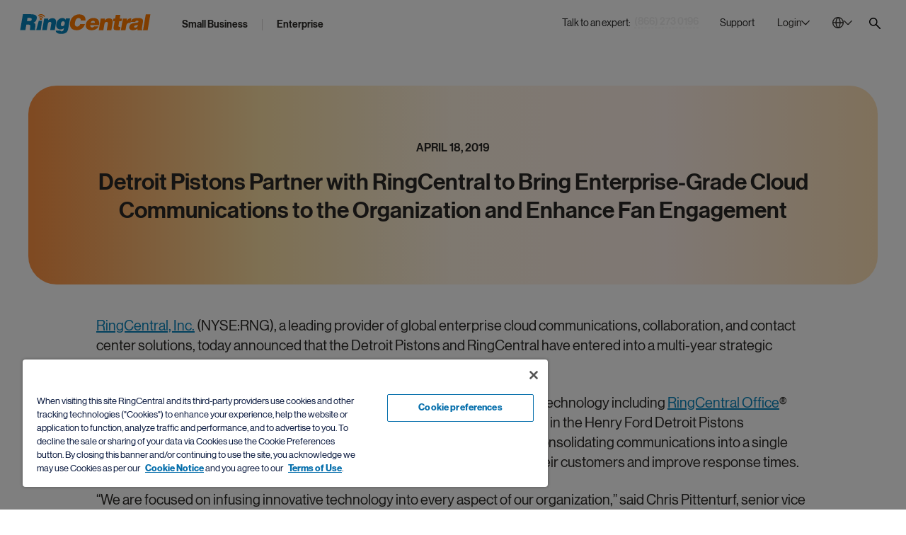

--- FILE ---
content_type: text/html;charset=utf-8
request_url: https://www.ringcentral.com/whyringcentral/company/pressreleases/detroit-pistons-partner-with-ringcentral-to-bring-enterprise-grade-cloud-communications-to-the-organization-and-enhance-fan-engagement.html
body_size: 20286
content:

<!DOCTYPE HTML>
<html lang="en-US">
    <head>
	<meta charset="UTF-8"/>
	<title>Detroit Pistons Partner with RingCentral</title>
	
	<meta name="description" content="Detroit Pistons leverage RingCentral&#39;s cloud platform to enhance service quality and fan relationships."/>
	<meta name="template" content="base-page"/>
	
	<meta name="viewport" content="width=device-width, initial-scale=1"/>
	<meta http-equiv="X-UA-Compatible" content="IE=Edge"/>
	

	

<meta name="referrer" content="no-referrer-when-downgrade"/>


    

    
	    
		    <link rel="preconnect" href="https://cdn.cookielaw.org"/>
		    <link rel="preload" href="https://cdn.cookielaw.org/scripttemplates/otSDKStub.js" as="script"/>
	    
        <script src="https://cdn.cookielaw.org/scripttemplates/otSDKStub.js" type="text/javascript" charset="UTF-8" data-domain-script="6ac561ff-e2a0-4962-abc5-fc5fab405159"></script>
        <script type="text/javascript">
			window.isOneTrust = true;

			function OptanonWrapper() {
			}
        </script>
    



    
	
			<link rel="canonical" href="https://www.ringcentral.com/whyringcentral/company/pressreleases/detroit-pistons-partner-with-ringcentral-to-bring-enterprise-grade-cloud-communications-to-the-organization-and-enhance-fan-engagement.html" source="direct-path-driven-canonical-url"/>
	


    
	
			<meta content="Detroit Pistons Partner with RingCentral" property="og:title" />
	


    
	
			<meta content="Detroit Pistons leverage RingCentral&#39;s cloud platform to enhance service quality and fan relationships." property="og:description" />
	


    
	
			<meta content="https://www.ringcentral.com/content/dam/rc-www/en_us/images/content/newsroom/og-rc-logo-in-white-bg.png" property="og:image" />
	


    
	
			<meta content="RingCentral" property="og:site_name" />
	


    
	
			<meta content="https://www.ringcentral.com/whyringcentral/company/pressreleases/detroit-pistons-partner-with-ringcentral-to-bring-enterprise-grade-cloud-communications-to-the-organization-and-enhance-fan-engagement.html" source="direct-path-driven-canonical-url" property="og:url" />
	


    
	
			<meta content="en_US" property="og:locale" />
	


    
	
			<meta content="website" property="og:type" />
	


    
	
			<meta name="twitter:title" content="Detroit Pistons Partner with RingCentral" />
	


    
	
			<meta name="twitter:description" content="Detroit Pistons leverage RingCentral&#39;s cloud platform to enhance service quality and fan relationships." />
	


    
	
			<meta name="twitter:image" content="https://www.ringcentral.com/content/dam/rc-www/en_us/images/content/newsroom/og-rc-logo-in-white-bg.png" />
	


    
	
			<meta name="google-site-verification" content="-sxbirIdYwv4cj-O6buMA-fQFvRU2uxMFu7OpukzWTc" />
	


    
	
			<link rel="alternate" hreflang="en-US" href="https://www.ringcentral.com/whyringcentral/company/pressreleases/detroit-pistons-partner-with-ringcentral-to-bring-enterprise-grade-cloud-communications-to-the-organization-and-enhance-fan-engagement.html" source="direct-path-driven-canonical-url"/>
	


    
	
			<link rel="alternate" hreflang="x-default" href="https://www.ringcentral.com/whyringcentral/company/pressreleases/detroit-pistons-partner-with-ringcentral-to-bring-enterprise-grade-cloud-communications-to-the-organization-and-enhance-fan-engagement.html" source="direct-path-driven-canonical-url"/>
	


    
	
			<meta name="viewport" content="width=device-width, initial-scale=1" />
	





	
		
			




<link rel="icon" type="image/png" sizes="32x32" href="/content/dam/rc-www/en_us/images/favicon/ringcentral_2.0_icon_favicon.png"/>


<link rel="shortcut icon" href="/content/dam/rc-www/en_us/images/favicon/ringcentral_2.0_icon_favicon.ico"/>







		
	


<style>
	body {
		font-family: 'neue_haas_grotesk_display_pro', Helvetica, Arial, sans-serif;
	}

	:root {
		--content-width: 1288px;
	}
</style>

	<link rel="preload" as="font" href="/etc.clientlibs/commons/clientlibs/font-neue-haas-grotesk-display-pro/resources/fonts/web/neuehaasdisplayroman.woff2" crossorigin/>

	<link rel="preload" as="font" href="/etc.clientlibs/commons/clientlibs/font-neue-haas-grotesk-display-pro/resources/fonts/web/neuehaasdisplaymediu.woff2" crossorigin/>

	<link rel="preload" as="font" href="/etc.clientlibs/commons/clientlibs/font-neue-haas-grotesk-display-pro/resources/fonts/web/neuehaasdisplaybold.woff2" crossorigin/>


	
	<link rel="stylesheet" href="/etc.clientlibs/rc-www/clientlibs/essential-css.min.9ce4f8745cdea8702b546804946ad859.css" type="text/css"/>




<script>
	window.FireThirdPartyTags = true;
</script>








<script>
	window.LOCAL_STORAGE_ENABLED = (function() {
		const test = '__storage_test__';
		try {
			localStorage.setItem(test, test);
			localStorage.removeItem(test);
			return true;
		} catch (e) {
			return false;
		}
	})();
	const RCInherited = {
		dataLayerEnabled: true,
		launchLoadStrategy: "",
		launchPlacement: "head",
		smartBannerEnabled: true,
		omnitureChannel: "Other",
		productName: "Engage Digital",
		businessIdentityId: 4,
		snapIn: {
			sourceURL: ""
		},
		chiliPiper: {
			status: "",
			subdomain: "",
			thankYouModalHash: "",
			router: ""
		},
		video: {
			tracking: true
		},
		invocaDelay: "",
		invocaCampaignNotes: "",
		fraudEmailDomains: "",
		engageChat: false,
		defaultPhoneNumber: "(800) 574 5290",
		ringchat: {
			enabled: false,
			scriptUrl: "",
			apiHost: ""
		},
		dataLayerVarName: "aadl",
		leadsource: "US RC Website",
		segmentId: "",
		breakpoints: {
			tablet: 1229,
			mobile: 767,
		},
		zoominfo: {
			enabled: true,
		},
		geo: {
			onPageLoad: false,
		},
		rcTrackingEnabled: true,
		clicktailEnabled: false,
	};
	const RCPage = {
		countryName: "United States",
		isProd: true,
		disableMarketingTrack: false,
		name: "Detroit Pistons Partner with RingCentral to Bring Enterprise-Grade Cloud Communications to the Organization and Enhance Fan Engagement",
		customName: "",
		glipAppHost: "app.glip.com",
		glipApiHost: "entry.glip.com",
		glipHost: "www.glip.com",
		redirects: [],
		currentPagePath: "/content/rc-www/us/en/whyringcentral/company/pressreleases/detroit-pistons-partner-with-ringcentral-to-bring-enterprise-grade-cloud-communications-to-the-organization-and-enhance-fan-engagement",
		currentPathname: location.pathname,
		browserLanguage: navigator.language,
		websiteLanguage: document.documentElement.getAttribute('lang'),
		rcvSecureOrigin: "https://secure.ringcentral.com",
		rcvSignupOrigin: "https://signup.ringcentral.com",
		rcvEventsOrigin: "https://events.ringcentral.com",
		rcAdminPortalLink: "https://service.ringcentral.com/",
		drift: {
			enabled: true,
			interactionId: {
				online: "259011",
				offline: "259011"
			},
			options: {
				timeOffset: "-7",
				workingHoursBegin: "5",
				workingHoursEnd: "19",
				delayOpenSideBar: "0",
				engageIntegration: false,
				disableAutoOpen: false,
			},
			userAttributeArr: [{"uid":"1","index":"13","key":"ECID__c","value":"ECID__c"},{"uid":"2","index":"4","key":"KCID__c","value":"KCID__c"},{"uid":"3","index":"5","key":"AID_D","value":"AID_D"},{"uid":"4","index":"6","key":"PID_D","value":"PID_D"},{"uid":"5","index":"7","key":"SID_D","value":"SID_D"},{"uid":"6","index":"8","key":"Adobe_Transaction_ID","value":"Adobe_Transaction_ID"},{"uid":"7","index":"9","key":"Adobe_Target_ID","value":"Adobe_Target_ID"},{"uid":"8","index":"10","key":"Adobe_Target_History_ID","value":"Adobe_Target_History_ID"},{"uid":"9","index":"1","key":"BMID_D","value":"BMID_D"},{"uid":"10","index":"2","key":"BMID_D_Old","value":"BMID_D_Old"},{"uid":"11","index":"3","key":"GCLID_D","value":"GCLID_D"},{"uid":"12","index":"11","key":"RC Visitor ID","value":"RC Visitor ID"},{"uid":"13","index":"12","key":"Welcome Message","value":"Welcome Message"},{"uid":"14","index":"14","key":"rckw","value":"rckw"},{"uid":"15","index":"15","key":"rcmt","value":"rcmt"},{"uid":"16","index":"16","key":"ZI_Company_Name","value":"ZI_Company_Name"},{"uid":"17","index":"17","key":"ZI_Employee_Count","value":"ZI_Employee_Count"},{"uid":"18","index":"18","key":"ZI_Employee_Range","value":"ZI_Employee_Range"},{"uid":"19","index":"19","key":"CTA_Source","value":"CTA_Source"}],
			numberOfEmployees: [{"uid":"item0","index":"0","key":"1-19","value":"1-19"},{"uid":"item1","index":"1","key":"1-399","value":"1-399"},{"uid":"item2","index":"2","key":"20-99","value":"20-99"},{"uid":"item3","index":"3","key":"100-399","value":"100-399"},{"uid":"item4","index":"4","key":"400-1999","value":"400-1999"},{"uid":"item5","index":"5","key":"400-4999","value":"400-4999"},{"uid":"item6","index":"6","key":"100-4999","value":"100-4999"},{"uid":"item7","index":"7","key":"2000+","value":"2000+"},{"uid":"item8","index":"8","key":"5000+","value":"5000+"},{"uid":"item9","index":"9","key":"400+","value":"400+"}],
			phoneNumber: window.receivedPhone || RCInherited.defaultPhoneNumber,
			welcomeMessageCopy: "",
			isMobileDisable: false
		},
		form: {
			leadsources: {
				normal: 'US RC Website',
				download: 'US RC Asset Download'
			},
			product: RCInherited.productName || window.LOCAL_STORAGE_ENABLED &&
				localStorage.getItem('referrerProductName') || 'General'
		},
		localizedLinks: [{"root":"/content/rc-www/at/de","uri":"/at/de/"},{"root":"/content/rc-www/au/en","uri":"/au/en/"},{"root":"/content/rc-www/bg/bg","uri":"/bg/bg/"},{"root":"/content/rc-www/bg/en","uri":"/bg/en/"},{"root":"/content/rc-www/ca/en","uri":"/ca/en/"},{"root":"/content/rc-www/ca/fr","uri":"/ca/fr/"},{"root":"/content/rc-www/ch/en","uri":"/ch/en/"},{"root":"/content/rc-www/cn/zh","uri":"/cn/zh/"},{"root":"/content/rc-www/de/de","uri":"/de/de/"},{"root":"/content/rc-www/es/es","uri":"/es/es/"},{"root":"/content/rc-www/fr/fr","uri":"/fr/fr/"},{"root":"/content/rc-www/gb/en","uri":"/gb/en/"},{"root":"/content/rc-www/ie/en","uri":"/ie/en/"},{"root":"/content/rc-www/in/en","uri":"/in/en/"},{"root":"/content/rc-www/it/it","uri":"/it/it/"},{"root":"/content/rc-www/mx/es","uri":"/mx/es/"},{"root":"/content/rc-www/nl/en","uri":"/nl/en/"},{"root":"/content/rc-www/pt/pt","uri":"/pt/pt/"},{"root":"/content/rc-www/sg/en","uri":"/sg/en/"},{"root":"/content/rc-www/tw/en","uri":"/tw/en/"}],
		leadSystemSource: "" === "enabled" &&
		"" && "" ?
			"Chili Piper Integration" : "",
		href: location.href
	};

	window.InvocaTagId = "1834/1150698260";
</script>


	
	<script src="/etc.clientlibs/rc-www/clientlibs/essential-sync-js.min.cf87c54fc2383731fd9e85c9204d56a0.js"></script>



	
	<script src="/etc.clientlibs/rc-www/clientlibs/essential-async-js.min.58a7d71e6ab1cf6227b627e56a9a682f.js" async="true"></script>
<script src="/etc.clientlibs/rc-www/clientlibs/utility/personalization.min.56e31fb6ef950787f94acb03de690b61.js" async="true" type="text/plain" class="optanon-category-C0002"></script>





<script>
	!(async () => {
		await window.globalEventBus.waitForEvents([
			'tools-loaded',
			'onetrust-helper-loaded',
		]);
		
		const DYNAMIC_LES_COLLECTION = []
		const BMID_COOKIE_NAME = 'gw_bmid_lead';
		const BMID_PARAM_KEY = 'BMID';

		if (!DYNAMIC_LES_COLLECTION || !Array.isArray(DYNAMIC_LES_COLLECTION) || !DYNAMIC_LES_COLLECTION.length) return;

		let bmidLeadValue = GetParamsManager.getParam(BMID_PARAM_KEY);
		if (bmidLeadValue) {
			setDynamicLes();
		} else {
			await window.OneTrustHelper.addCheck({
				groupsAllowedCallback: () => {
					bmidLeadValue = CookiesManager.getCookie(BMID_COOKIE_NAME);
					setDynamicLes();
				},
				cookies: BMID_COOKIE_NAME,
			});
		}

		function setDynamicLes() {
			const lesItem = DYNAMIC_LES_COLLECTION.find(item => item.key === bmidLeadValue);
			if (lesItem) RCPage.dynamicLes = lesItem.value;
		}
	})()
</script>





	

    
        <script>
			window.ZIProjectKey = "dac84c91e11669145216";
        </script>
        
	
	<script src="/etc.clientlibs/commons/clientlibs/utility/zoominfo.min.ee55009a0354988ebab8fd2352738969.js" async="true" type="text/plain" class="third-party third-party--optanon third-party--optanon-category-C0004"></script>


    

    
    








<script>
	window.lottieClientLibPath = "/etc.clientlibs/commons/clientlibs/vendor/lottie/bundles/js-modern.min.be76da4994904bdc374d73bfa21d1de5.js";
</script>






	
	
	
	
	
	
	
	<script src="/etc.clientlibs/commons/clientlibs/utility/data-layer/bundles/js-modern.min.c82268c7cb5a3e91f5f484c80ae662c1.js" async="true"></script>


	<script>
		(async () => {
			let IS_SIMPLIFIED_VERSION = false;
			try {
				IS_SIMPLIFIED_VERSION = sessionStorage.getItem('switchOffThirdPartyTags') === 'true';
			} catch (e) {
				console.warn(e);
			}
			if (IS_SIMPLIFIED_VERSION) return;
			if(RCInherited.launchLoadStrategy === 'windowLoad'){
				await new Promise(resolve => window.addEventListener('load', resolve));
			}
			if(RCInherited.dataLayerEnabled) {
				await new Promise(resolve => window.globalEventBus.on('data-layer-loaded', resolve));
			}
			await new Promise(resolve => {
				window.OneTrustHelper.addCheck({
					groupsAllowedCallback: resolve,
					groups: ['C0002', 'C0004'],
				});
			});
			const script = document.createElement('script');
			script.async = true;
			script.src = "/etc/clientlibs/launch/f9fa7de305965c5ebd3d55213275237a/launch-EN108925aaa29b4bc69cf6db4db29d1388.min.js";
			const target = RCInherited.launchPlacement === 'body' ? document.body : document.head;
			target.append(script);
		})();
	</script>


	
	
	

	
	
	
	<script src="/content/dam/rc-www/en_us/clientlibs/inherited.clientlib.min.f93267b94be58a7eb24c27291d19d65e.js"></script>


	
	
	
		<link rel="preconnect" href="//solutions.invocacdn.com"/>
		
	
	<script src="/etc.clientlibs/rc-www/clientlibs/utility/invoca.min.6ef33ada58cb0301c63f9d0c48a48ed7.js" type="text/plain" class="third-party third-party--optanon third-party--optanon-category-C0004"></script>


	
	




	
	<script src="/etc.clientlibs/rc-www/clientlibs/base.min.eece8053be9ae2ce191f963bd15696f4.js" async="true"></script>



	
    
    

    

    
    
    

	
</head>
    <body class="base page basicpage IID-base-940e0dc1 CID-base-1e9ab82c" id="base-a2247cfc50">
        
        
        
            




            



            <style>
	.skip-link {
		display: block;
		position: fixed;
		top: -100px;
		left: 50%;
		z-index: 9999;
		transform: translateX(-50%);
		font-weight: 500;
		color: #066FAC;
		border: 1px dashed #066FAC;
		border-radius: 30px;
		padding: 4px;
		transition: all 1s;
	}
	
	.skip-link__text {
		display: inline-block;
		background-color: white;
		border: 1px solid #066FAC;
		border-radius: 30px;
		padding: 13px 30px 15px;
	}
	
	.skip-link:focus {
		top: 30px;
	}
	
	@media (max-width: 767px) {
		.skip-link {
			display: none;
		}
	}
</style>

<a class="skip-link" href="#maincontent">
	<span class="skip-link__text">Skip to main content</span>
</a>


<div class="l-site dynamic-numbers--invoca ">
	<header role="banner">
		

		
			<nav role="navigation" aria-label="Top Navigation">
	
		
			



	
	
	
	
		
			<div class="anchor-element CID-anchor-element-c02c863f IID-anchor-element-b933cc36">



<div class="anchor-element__wrap" data-no-focus-visible="true" tabindex="-1" data-id="back-to-top">
	<div class="anchor-element__content">
	
		
			




		
	
</div>
</div>


	
	
	
	
	

	
	
	<script src="/etc.clientlibs/rc-www/components/content/anchor-element/clientlibs/common.min.f5e99c35e66643b861fb98b086804ecc.js" async="true"></script>



</div>

		
	


	
	
	
	
		
			<div class="rawhtml IID-rawhtml-bf92351a CID-rawhtml-3925c5d8">




	
	
	
	
	

	
	
	







<div class="rawhtml__wrapper" data-dl-custom-type=" ">
	<style>
	.global-header__logo {
		z-index: 2;
	}
	@media (min-width:1230px){
		/*Login hover color*/
		[data-login="new"].login--active .login__toggler {
			background: none;
		}
		[data-login="new"] .login__toggler:hover{
			background-color: rgba(43, 41, 38, 0.1);
		}
	}
	@media only screen and (min-width: 1230px){
			.global-header__search{
			margin-top: 8px;
		}
	}

</style>
</div>


</div>

		
	


	
	
	
	
		
			<div class="global-header IID-global-header-690b8428 CID-global-header-58344ef6">




	
	
	
	
	<link rel="stylesheet" href="/etc.clientlibs/rc-www/clientlibs/utility/select.min.ab5d5481210a274acf24c3a684f10d8d.css" type="text/css"/>
<link rel="stylesheet" href="/etc.clientlibs/rc-www/components/structure/global-header/clientlibs/design-2023.min.4cb42b21a5b761b4b8d2db5896edbc09.css" type="text/css"/>


	
	
	<script src="/etc.clientlibs/commons/clientlibs/utility/sticky/bundles/js-modern.min.10359e9f58f18edad438134e119b399b.js" async="true"></script>
<script src="/etc.clientlibs/rc-www/clientlibs/utility/select.min.52dc70d05f5cd284a5bfc7ee80a687ca.js" async="true"></script>
<script src="/etc.clientlibs/rc-www/components/structure/global-header/clientlibs/design-2023.min.1f5b3b9c0faf2895dedba4352531479d.js" async="true"></script>






<div class="global-header__sticky">
	<div class="global-header__sticky-wrapper">
		<div class="global-header__wrapper global-header__wrapper--design-2023" data-dl-cmp="Header">
			<div class="global-header__bg"></div>
			<div class="l-container global-header__container">
				<div class="global-header__mob-overlay"></div>
				<div class="global-header__content">
					<div class="global-header__logo">
						<div class="logo">
	
		
			

<style>.IID-logo-c91eb32{color:#002fa7;z-index:2}</style>


	
	
	
	
	

	
	
	





<div class="logo__wrapper" data-dl-custom-type="headerButtons">
	<a class="logo__link" href="/" title="RingCentral Logo" aria-label="RingCentral Logo" data-dl-name="Logo" data-automation-id="Logo">
        <span class="logo__img-block" aria-hidden="true">
            
	
		
		
			<svg xmlns="http://www.w3.org/2000/svg" aria-labelledby="svg-1330251413-263886854-title" class="logo__img" fill="none" height="146" id="svg-1330251413-263886854" role="img" viewBox="0 0 961 146" width="961">
    <title id="svg-1330251413-263886854-title">RingCentral Logo</title>
    
    <path clip-rule="evenodd" d="M174.671 17.6394C174.671 17.6396 174.672 17.6396 174.673 17.6396C175.436 19.1741 177.059 19.9746 178.653 19.8197C179.132 19.768 179.597 19.6279 180.04 19.4139C182.021 18.4069 182.821 16.0054 181.822 14.0208C181.549 13.3826 176.126 3.40055 160.614 0.637594C156.804 -0.0448463 153.373 -0.100179 150.374 0.217063C140.613 1.23519 135.501 6.18196 135.11 6.56191C133.542 8.11492 133.542 10.6639 135.11 12.2169C136.666 13.7884 139.208 13.8032 140.765 12.2317C140.765 12.2317 140.813 12.1616 141.222 11.8776C142.391 10.9517 145.726 8.74572 151.204 8.17395C153.469 7.94155 156.11 7.96737 159.183 8.51701C165.432 9.66425 169.287 12.0841 171.663 14.1462C172.832 15.1975 173.632 16.1345 174.119 16.7911C174.355 17.1121 174.518 17.374 174.595 17.5215C174.634 17.5806 174.651 17.6101 174.66 17.6248C174.667 17.6363 174.668 17.6388 174.671 17.6394ZM926.183 1.0289L905.828 118.379H939.743L960.106 1.0289H926.183ZM447.474 45.7813C447.43 46.1096 447.389 46.4674 447.389 46.8695H481.924C482.009 46.0469 482.075 45.287 482.075 44.5603V42.2437C482.075 29.3105 478.088 19.2805 470.142 12.1942C462.178 5.10048 450.122 1.56285 433.991 1.56285C426.285 1.56285 418.811 2.92404 411.559 5.63167C404.318 8.36512 397.774 12.2421 391.916 17.2811C386.054 22.3127 381.071 28.4215 376.961 35.6148C372.841 42.8302 370.033 50.8904 368.48 59.8174C368.071 62.1894 367.761 64.4728 367.558 66.6787C367.344 68.881 367.248 71.0205 367.248 73.0641C367.248 80.1726 368.348 86.5027 370.561 92.1097C372.76 97.7021 376.013 102.461 380.266 106.364C384.538 110.27 389.75 113.243 395.915 115.298C402.082 117.356 409.172 118.382 417.185 118.382C424.485 118.382 431.39 117.331 437.923 115.224C444.442 113.129 450.355 110.086 455.641 106.142C460.934 102.191 465.516 97.3774 469.364 91.7335C473.207 86.0784 476.162 79.6524 478.22 72.4555H443.239C441.597 77.8154 439.004 82.2826 435.463 85.8682C431.903 89.4611 427.207 91.2539 421.349 91.2539C417.86 91.2539 414.982 90.7781 412.721 89.7894C410.46 88.823 408.634 87.4802 407.25 85.7907C405.863 84.0901 404.882 82.1055 404.318 79.8553C403.757 77.6051 403.48 75.1373 403.48 72.4555C403.48 70.7069 403.565 68.881 403.783 66.9812C403.986 65.0962 404.296 63.1079 404.698 61.0421C406.546 50.2743 409.748 42.1773 414.263 36.7731C418.771 31.3763 424.271 28.6945 430.76 28.6945C436.101 28.6945 440.233 30.0741 443.161 32.8481C446.09 35.6148 447.562 39.5692 447.562 44.7152C447.562 45.1284 447.533 45.4862 447.474 45.7813ZM551.122 63.6157C551.225 63.0698 551.284 62.2656 551.284 61.1737C551.284 57.6877 550.082 54.7514 547.71 52.3721C545.312 49.9854 542.324 48.7939 538.735 48.7939C533.637 48.7939 529.513 50.1108 526.355 52.7778C523.197 55.4486 521.191 59.0489 520.32 63.6157H551.122ZM517.383 80.9054C517.28 81.4329 517.199 81.9826 517.147 82.5211C517.081 83.0597 517.066 83.6057 517.066 84.159C517.066 88.3016 518.42 91.5736 521.131 94.0156C523.857 96.4687 527.222 97.675 531.228 97.675C533.954 97.675 536.577 97.0516 539.059 95.8195C541.56 94.5616 543.619 92.7098 545.245 90.1903H577.693C575.299 95.5133 572.178 99.9584 568.323 103.555C564.453 107.13 560.204 110.04 555.523 112.287C550.845 114.493 545.932 116.082 540.775 117.005C535.595 117.919 530.542 118.384 525.536 118.384C519.449 118.384 513.85 117.621 508.751 116.094C503.639 114.577 499.238 112.298 495.553 109.251C491.849 106.222 488.975 102.5 486.913 98.0845C484.848 93.6763 483.804 88.6188 483.804 82.8494C483.804 81.4329 483.903 79.9832 484.058 78.5187C484.202 77.0579 484.405 75.5824 484.623 74.0441C485.818 67.098 488.157 60.7605 491.639 55.0612C495.11 49.3619 499.371 44.5221 504.421 40.5566C509.478 36.5837 515.126 33.5219 521.371 31.3381C527.631 29.1654 534.171 28.0846 541.011 28.0846C547.861 28.0846 553.918 29.0658 559.193 31.0172C564.453 32.9649 568.902 35.691 572.488 39.1696C576.059 42.6445 578.788 46.8904 580.625 51.8888C582.477 56.8725 583.399 62.3689 583.399 68.3485C583.399 72.0448 582.96 76.2206 582.097 80.9054H517.383ZM625.346 32.9698H594.392L579.714 118.382H613.622L621.115 74.8606C621.989 69.3199 623.616 64.9892 625.999 61.8979C628.393 58.8066 632.218 57.261 637.43 57.261C641.116 57.261 643.635 58.2349 644.993 60.1936C646.354 62.1451 647.036 64.5871 647.036 67.5271C647.036 69.3863 646.874 71.2713 646.553 73.2338L638.714 118.382H672.637L681.416 67.1951C682.069 63.4989 682.409 59.9797 682.409 56.6118C682.409 48.1347 680.177 41.6534 675.721 37.212C671.257 32.7632 664.256 30.5241 654.687 30.5241C648.172 30.5241 642.473 31.8632 637.582 34.5155C632.694 37.201 627.858 41.1222 623.066 46.342L625.346 32.9698ZM735.326 117.738C731.508 117.938 728.003 118.118 724.79 118.229C721.6 118.343 718.634 118.38 715.911 118.38C710.802 118.38 706.516 118.133 703.045 117.654C699.562 117.174 696.788 116.289 694.723 115.045C692.657 113.806 691.192 112.128 690.314 110.069C689.447 108.029 689.02 105.406 689.02 102.26C689.02 100.308 689.16 98.1025 689.429 95.6494C689.702 93.2074 690.093 90.5035 690.643 87.5745L696.847 51.9032H684.774L688.046 32.3264H700.588L705.324 5.75179H738.727L734.009 32.3264H750.303L747.034 51.9032H730.737L725.37 82.9929C725.148 83.9816 724.993 84.8558 724.875 85.66C724.761 86.4937 724.706 87.2204 724.706 87.877C724.706 89.9538 725.37 91.4257 726.664 92.311C727.985 93.1742 730.42 93.6021 734.009 93.6021H739.384L735.326 117.738ZM788.103 32.9698H757.286L742.626 118.382H776.531L781.585 88.8783C783.211 79.6672 786.066 73.1748 790.143 69.4822C794.223 65.797 799.726 63.9415 806.68 63.9415C807.879 63.9415 809.048 64.0596 810.199 64.2625C810.424 64.3073 810.649 64.3518 810.873 64.3962L811.294 64.4793C812.052 64.6289 812.801 64.7769 813.526 64.9265L819.572 31.0184C818.856 30.928 818.146 30.8147 817.486 30.7093L817.486 30.7091L817.367 30.6901C816.658 30.5831 815.924 30.5241 815.164 30.5241C802.22 30.5241 792.334 37.1014 785.506 50.2485H785.163L788.103 32.9698ZM849.266 99.1371C852.184 99.1371 854.777 98.617 857.005 97.5288C859.23 96.4442 861.104 94.9466 862.616 93.0284C864.155 91.1323 865.328 88.9079 866.206 86.3441C867.083 83.7988 867.674 81.0654 868.006 78.1253C864.97 79.4238 861.886 80.3718 858.798 80.9879C855.711 81.5781 852.815 82.231 850.159 82.9393C847.499 83.6439 845.194 84.6436 843.312 85.9531C841.398 87.2516 840.232 89.2473 839.801 91.9881V92.9546C839.801 94.8211 840.579 96.3078 842.165 97.4402C843.737 98.5912 846.112 99.1371 849.266 99.1371ZM864.94 118.566L864.741 106.821C859.215 111.365 853.745 114.446 848.352 116.017C842.988 117.581 837.093 118.378 830.671 118.378C827.093 118.378 823.658 117.976 820.408 117.175C817.151 116.36 814.322 115.084 811.935 113.328C809.534 111.594 807.63 109.466 806.217 106.883C804.819 104.349 804.104 101.265 804.104 97.6723C804.104 96.1562 804.255 94.4778 804.602 92.637C805.682 86.211 808.051 81.1942 811.684 77.5459C815.325 73.9123 819.571 71.1715 824.407 69.3271C829.217 67.4716 834.352 66.2026 839.723 65.4833C842.032 65.1822 844.272 64.8913 846.442 64.6095C849.325 64.2353 852.084 63.877 854.719 63.5319C859.333 62.9232 863.258 62.1338 866.449 61.0862C869.644 60.0459 871.488 58.183 871.909 55.4643C871.909 55.2504 871.949 55.0585 871.997 54.8962C872.045 54.7302 872.071 54.5495 872.071 54.3318C872.082 53.0186 871.687 51.9857 870.931 51.2332C870.171 50.4807 869.271 49.9015 868.234 49.5068C867.213 49.1305 866.11 48.8723 864.907 48.6953C863.716 48.5329 862.723 48.4518 861.971 48.4518C860.761 48.4518 859.499 48.5329 858.145 48.6953C856.788 48.8723 855.497 49.2523 854.305 49.8536C853.11 50.4512 852.007 51.2885 850.971 52.3731C849.941 53.4686 849.196 54.9294 848.765 56.7812H816.166C816.93 52.196 818.45 48.1604 820.737 44.6264C823.016 41.0962 826.259 38.0971 830.427 35.6625C834.622 33.2168 839.742 31.3391 845.828 30.0407C851.915 28.7164 859.215 28.0893 867.674 28.0893C875.395 28.0893 881.732 28.602 886.653 29.6423C891.607 30.6604 895.499 32.1618 898.314 34.1242C901.143 36.0646 903.105 38.4107 904.186 41.122C905.267 43.837 905.828 46.8877 905.828 50.263C905.828 52.314 905.684 54.4388 905.415 56.6005C905.138 58.7806 904.776 61.0566 904.352 63.4544L897.495 103.39C897.196 105.234 897.019 106.758 897.019 107.942C897.019 109.156 897.225 110.207 897.668 111.126C898.1 112.048 898.93 113.118 900.11 114.316L899.988 118.566H864.94ZM164.706 26.7555C164.697 26.7619 164.695 26.7594 164.678 26.727C164.655 26.684 164.603 26.5883 164.467 26.3903L164.46 26.3818C164.197 26.0531 163.786 25.537 163.139 24.9775C161.858 23.8561 159.719 22.5059 156.185 21.8456C154.444 21.5321 152.957 21.5173 151.718 21.6501C148.671 21.9711 146.863 23.1847 146.247 23.6569C146.074 23.7897 146.085 23.8081 146.085 23.8081C144.786 25.1029 142.669 25.114 141.356 23.8081C140.05 22.4986 140.05 20.3885 141.356 19.0753C141.68 18.747 144.919 15.652 151.017 15.0102C152.883 14.822 155.008 14.8663 157.358 15.2795V15.2758C166.979 16.9911 170.461 23.2253 170.682 23.7565C171.509 25.387 170.848 27.4085 169.192 28.2311C168.827 28.4229 168.432 28.5409 168.034 28.5778C166.698 28.718 165.341 28.0245 164.706 26.7555ZM153.155 42.3399C157.943 42.3546 161.831 39.0568 161.857 34.9437C161.886 30.8565 158.013 27.4848 153.225 27.459C148.422 27.4479 144.523 30.7532 144.516 34.8736C144.493 38.9609 148.359 42.3178 153.155 42.3399Z" fill="#FF7A00" fill-rule="evenodd"/>
    
    <path clip-rule="evenodd" d="M65.8562 51.2376H50.7097L54.6088 27.9314H72.5367C76.5539 27.9314 79.8296 28.7208 82.3159 30.2886C84.8243 31.8748 86.0601 34.3389 86.0601 37.7032C86.0601 38.8025 86.0158 39.6103 85.9015 40.1489C85.2559 44.2915 83.2381 47.1651 79.8628 48.7956C76.4986 50.415 71.8321 51.2376 65.8562 51.2376ZM39.1268 117.899L46.143 76.9897H57.8736C64.7128 76.9897 69.4124 77.8308 71.9688 79.5055C74.5215 81.2135 75.8089 84.1092 75.8089 88.2408C75.8089 90.7455 75.4769 93.7667 74.8203 97.367C74.171 100.949 73.6988 104.188 73.4332 107.047C73.1713 109.953 73.0238 112.3 73.0238 114.162C73.0238 115.564 73.1308 116.815 73.3595 117.899H112.314L112.793 114.321C110.846 114.321 109.868 113.011 109.868 110.415C109.868 108.884 110.078 106.766 110.525 104.048C110.953 101.336 111.55 97.9056 112.314 93.7667C113.077 89.3179 113.457 85.4188 113.457 82.0398C113.457 78.7862 113.077 76.1265 112.314 74.0644C111.55 71.9913 110.495 70.2538 109.141 68.841C107.777 67.4282 106.15 66.2625 104.239 65.3403C102.347 64.4144 100.196 63.518 97.8093 62.6363C104.973 60.803 110.599 57.2395 114.667 51.9755C118.751 46.6968 121.381 40.6913 122.576 33.9554C123.119 30.9158 123.403 28.2377 123.403 25.969C123.403 21.6198 122.558 17.8793 120.854 14.7217C119.179 11.5603 116.464 8.93752 112.716 6.82381C108.964 4.7064 104.128 3.13494 98.2077 2.0873C92.2907 1.06549 85.0237 0.552734 76.4581 0.552734H21.0366L0.659302 117.899H39.1268ZM137.751 48.5791L118.657 117.9H152.406L162.315 48.5791H137.751ZM177.394 32.4887H208.366L206.079 45.8609C210.859 40.6411 215.699 36.7235 220.583 34.0344C225.482 31.3858 231.189 30.043 237.707 30.043C247.257 30.043 254.274 32.2821 258.73 36.7309C263.19 41.1723 265.41 47.6536 265.41 56.1307C265.41 59.4986 265.082 63.0178 264.44 66.714L255.639 117.901H221.723L229.555 72.7527C229.879 70.7902 230.053 68.9052 230.053 67.046C230.053 64.106 229.355 61.664 228.002 59.7126C226.648 57.7538 224.117 56.7799 220.425 56.7799C215.216 56.7799 211.387 58.3255 209.015 61.4168C206.617 64.5118 204.983 68.8388 204.127 74.3795L196.624 117.901H162.727L177.394 32.4887ZM310.705 54.044C312.553 53.0554 314.726 52.5721 317.22 52.5721H317.559C321.897 52.5721 324.933 53.8559 326.667 56.427C328.404 58.9834 329.29 62.0562 329.29 65.6676C329.29 67.5231 329.113 69.327 328.803 71.0792C328.371 73.37 327.703 75.5833 326.84 77.7118C325.977 79.8402 324.856 81.7253 323.505 83.3668C322.144 84.9899 320.51 86.3179 318.614 87.2659C316.699 88.2619 314.567 88.7673 312.17 88.7673H311.365C307.544 88.664 304.814 87.3877 303.117 84.9087C301.45 82.452 300.609 79.5378 300.598 76.1403C300.598 75.5021 300.616 74.8418 300.686 74.1815C300.73 73.5434 300.808 72.8203 300.926 72.0457C301.346 69.327 301.985 66.7743 302.804 64.3581C303.608 61.9566 304.666 59.8835 305.972 58.1497C307.289 56.4012 308.861 55.0326 310.705 54.044ZM297.012 121.189V120.706H262.949V121.831C262.949 124.892 263.691 127.829 265.14 130.64C266.612 133.48 268.91 135.974 272.075 138.158C275.226 140.323 279.361 142.049 284.463 143.363C289.575 144.665 295.813 145.31 303.202 145.31C313.748 145.31 322.222 144.137 328.64 141.821C335.044 139.482 340.102 136.247 343.791 132.111C347.483 127.98 350.176 123.14 351.873 117.607C353.544 112.059 354.927 106.079 356.027 99.6864L367.923 30.8927H338.091L336.306 42.0589C333.908 37.9495 330.669 34.6443 326.589 32.1691C322.532 29.6901 317.887 28.4581 312.66 28.4581C305.589 28.4581 299.436 29.7307 294.164 32.276C288.893 34.8398 284.381 38.1413 280.637 42.2286C276.878 46.3048 273.883 50.9454 271.673 56.1614C269.445 61.3849 267.888 66.5936 267.025 71.8133C266.793 73.3331 266.612 74.7939 266.461 76.2067C266.299 77.6196 266.21 79.0435 266.21 80.4416C266.21 84.9088 266.867 89.0809 268.165 92.9948C269.467 96.9123 271.422 100.277 274.041 103.113C276.646 105.928 279.877 108.163 283.725 109.779C287.58 111.398 292.076 112.232 297.174 112.232C303.375 112.232 308.566 111.303 312.749 109.454C316.932 107.617 320.425 105.426 323.262 102.933L321.952 109.941C320.868 116.046 319.064 120.333 316.574 122.83C314.066 125.324 310.38 126.563 305.496 126.563C302.01 126.563 299.675 125.87 298.48 124.461C297.499 123.468 297.012 122.391 297.012 121.189Z" fill="#0684BC" fill-rule="evenodd"/>
    
</svg>

		
		
	

        </span>
	</a>
</div>

		
	
</div>
					</div>
					<div class="global-header__parsys">
	
		
			



	
	
	
	
		
			<div class="grid CID-grid-1659f761 IID-grid-4df65012">


	
	
	
	
	

	
	
	




	
	




<style>
	.IID-grid-4df65012{margin:17px 0 3px}@media (max-width: 1229px){.IID-grid-4df65012{margin:0 0 28px}}
	@media (max-width: 1229px){.IID-grid-4df65012{--halfHorizGap:0px;--halfVertGap:8px}}
</style>



<div class="grid__parsys l-flex--align-items-center           ">
	
		
	
		
			<div class="grid-item IID-grid-item-95c057bd l-flex__col--flex-grow-1 CID-grid-item-1e7a19ff" data-links="left">


	
	
	
	
	

	
	
	



<style>.IID-grid-item-95c057bd{position:absolute;top:20px;left:247px}@media (max-width: 1229px) and (min-width: 768px){:is(html) .IID-grid-item-95c057bd{visibility:hidden;position:absolute;top:-99999px}}@media (max-width: 1229px){.IID-grid-item-95c057bd{left:0}}@media (max-width: 767px){:is(html) .IID-grid-item-95c057bd{visibility:hidden;position:absolute;top:-99999px}}</style>


	
	




<div class="grid-item__parsys" data-delegate-hover="true">
	
		
			



	
	
	
	
		
			<div class="grid IID-grid-29a7d597 CID-grid-1659f761">


	
	
	
	
	

	
	
	




	
	




<style>
	
	.IID-grid-29a7d597{--halfHorizGap:5px;--halfVertGap:0px}
</style>



<div class="grid__parsys l-flex--align-items-center           ">
	
		
	
		
			<div class="grid-item IID-grid-item-bca9f621 l-mob-flex__col--12 CID-grid-item-1e7a19ff">


	
	
	
	
	

	
	
	



<style>@media (max-width: 767px){.IID-grid-item-bca9f621{border-width:0}.IID-grid-item-bca9f621{border-style:none}}</style>


	
	




<div class="grid-item__parsys" data-delegate-hover="true">
	
		
			



	
	
	
	
		
			<div class="cta-v2 IID-cta-v2-38c09080 CID-cta-v2-e0fe0cb4">




	
	
	
	
	

	
	
	<script src="/etc.clientlibs/rc-www/components/content/cta-v2/clientlibs/common.min.89967535cf9da46276ee491a89d4c6ca.js" async="true"></script>






<style>
	.IID-cta-v2-38c09080{border-radius:28px;overflow:hidden}
	.IID-cta-v2-38c09080 .cta-v2__el{padding-top:8px;padding-bottom:8px;padding-left:10px;padding-right:10px;font-size:14px;font-weight:500;line-height:14px;color:#2b2926}.IID-cta-v2-38c09080 .cta-v2__el:hover:before,.IID-cta-v2-38c09080 .cta-v2__el:focus-visible:before{background-color:rgba(43,41,38,.07)}.IID-cta-v2-38c09080 .cta-v2__el:active:before{background-color:rgba(43,41,38,.07)}.IID-cta-v2-38c09080.cta-v2--active .cta-v2__el{background-color:rgba(43,41,38,.07)}@media (max-width: 1229px){.IID-cta-v2-38c09080 .cta-v2__el{padding-top:0;padding-bottom:0;padding-left:0;padding-right:0}.IID-cta-v2-38c09080 .cta-v2__el:hover:before,.IID-cta-v2-38c09080 .cta-v2__el:focus-visible:before{background-color:transparent}.IID-cta-v2-38c09080 .cta-v2__el:active:before{background-color:transparent}.IID-cta-v2-38c09080.cta-v2--active .cta-v2__el{background-color:transparent}}
	
</style>
















<div class="cta-v2__wrapper" data-dl-custom-type="cta">
	<a class="cta-v2__el cta-v2__el--type--link " id="IID-cta-v2-38c09080-el" href="/solutions/small-business.html" data-active-dl-name="" tabindex="0" title="Small Business" target="_self" data-dl-element="button" data-dl-name="" data-is-current-url="true">
		
		
		<span class="cta-v2__content">
			<span class="cta-v2__text">Small Business</span>
			
		</span>
	</a>
</div>




</div>

		
	



		
	
</div>


</div>

		
	

	
		
			<div class="grid-item IID-grid-item-c19d3c41 CID-grid-item-1e7a19ff">


	
	
	
	
	

	
	
	






	
	




<div class="grid-item__parsys" data-delegate-hover="true">
	
		
			



	
	
	
	
		
			<div class="grid CID-grid-1659f761 IID-grid-18de141b">


	
	
	
	
	

	
	
	




	
	




<style>
	.IID-grid-18de141b{border-color:rgba(43,41,38,.2);border-width:1px;border-style:none none none solid;min-height:16px;max-height:16px}
	
</style>



<div class="grid__parsys            ">
	
		
	
</div>


</div>

		
	



		
	
</div>


</div>

		
	

	
		
			<div class="grid-item IID-grid-item-cad91ed3 l-mob-flex__col--12 CID-grid-item-1e7a19ff">


	
	
	
	
	

	
	
	



<style>@media (max-width: 767px){.IID-grid-item-cad91ed3{border-width:0}.IID-grid-item-cad91ed3{border-style:none}}</style>


	
	




<div class="grid-item__parsys" data-delegate-hover="true">
	
		
			



	
	
	
	
		
			<div class="cta-v2 CID-cta-v2-e0fe0cb4 IID-cta-v2-be660de2">




	
	
	
	
	

	
	
	





<style>
	.IID-cta-v2-be660de2{border-radius:28px;overflow:hidden}
	.IID-cta-v2-be660de2 .cta-v2__el{padding-top:8px;padding-bottom:8px;padding-left:10px;padding-right:10px;font-size:14px;font-weight:500;line-height:14px;color:#2b2926}.IID-cta-v2-be660de2 .cta-v2__el:hover:before,.IID-cta-v2-be660de2 .cta-v2__el:focus-visible:before{background-color:rgba(43,41,38,.07)}.IID-cta-v2-be660de2 .cta-v2__el:active:before{background-color:rgba(43,41,38,.07)}.IID-cta-v2-be660de2.cta-v2--active .cta-v2__el{background-color:rgba(43,41,38,.07)}@media (max-width: 1229px){.IID-cta-v2-be660de2 .cta-v2__el{padding-top:0;padding-bottom:0;padding-left:0;padding-right:0}.IID-cta-v2-be660de2 .cta-v2__el:hover:before,.IID-cta-v2-be660de2 .cta-v2__el:focus-visible:before{background-color:transparent}.IID-cta-v2-be660de2 .cta-v2__el:active:before{background-color:transparent}.IID-cta-v2-be660de2.cta-v2--active .cta-v2__el{background-color:transparent}}
	
</style>
















<div class="cta-v2__wrapper" data-dl-custom-type="cta">
	<a class="cta-v2__el cta-v2__el--type--link " id="IID-cta-v2-be660de2-el" href="/solutions/enterprise-business.html" data-active-dl-name="" tabindex="0" title="Enterprise" target="_self" data-dl-element="button" data-dl-name="" data-is-current-url="true">
		
		
		<span class="cta-v2__content">
			<span class="cta-v2__text">Enterprise</span>
			
		</span>
	</a>
</div>




</div>

		
	



		
	
</div>


</div>

		
	

	
</div>


</div>

		
	



		
	
</div>


</div>

		
	

	
		
			<div class="grid-item l-tab-flex__col--12 l-mob-flex__col--12 CID-grid-item-1e7a19ff IID-grid-item-f5f66106">


	
	
	
	
	

	
	
	



<style>.IID-grid-item-f5f66106{margin:0 30px 0 0}@media (max-width: 767px){.IID-grid-item-f5f66106{margin:0}}</style>


	
	




<div class="grid-item__parsys" data-delegate-hover="true">
	
		
			



	
	
	
	
		
			<div class="phone-number CID-phone-number-a7e901a9 IID-phone-number-67ac5294">


	
	
	
	
	

	
	
	








<div class="phone-number__wrapper l-flex l-flex--align-items-center" data-dl-custom-type="headerButtons" data-automation-id="Phone number">
	<span class="phone-number__title">Talk to an expert:</span>
	<div class="phone-number__text l-flex l-flex--align-items-center">
		
		
		<a href="tel:(800) 574 5290" data-dl-name="Call" class="phone-number__dynamic-number dynamicNumber">
			(800) 574 5290
		</a>
	</div>
</div>
</div>

		
	



		
	
</div>


</div>

		
	

	
		
			<div class="grid-item l-tab-flex__col--12 l-mob-flex__col--12 IID-grid-item-e984bb0e CID-grid-item-1e7a19ff">


	
	
	
	
	

	
	
	






	
	




<div class="grid-item__parsys" data-delegate-hover="true">
	
		
			



	
	
	
	
		
			<div class="grid IID-grid-1a64c768 CID-grid-1659f761">


	
	
	
	
	

	
	
	




	
	








<div class="grid__parsys            ">
	
		
	
		
			<div data-support="tablet" class="grid-item IID-grid-item-8a596de4 CID-grid-item-1e7a19ff">


	
	
	
	
	

	
	
	






	
	




<div class="grid-item__parsys" data-delegate-hover="true">
	
		
			



	
	
	
	
		
			<div class="cta cta--custom cta--link-desktop-size--default cta--link-tablet-size--default cta--link-mobile-size--default CID-cta-113ca695 IID-cta-704c8518">




	
	
	
	
	

	
	
	





<style>
	
	.IID-cta-704c8518.cta--custom .cta__el{font-size:14px;font-weight:400;color:#222;border-radius:4px}
</style>







<div class="cta__wrapper" data-dl-custom-type="headerButtons">
	<a class="cta__el cta__el--type--link" href="https://support.ringcentral.com/" aria-label="Support" tabindex="0" title="Support" target="_blank" rel="noopener noreferrer" data-dl-element="button" data-trackname="Site Header|Support">
		
		<span class="cta__content">
			<span class="cta__text">Support</span>
			
		</span>
	</a>
</div>




</div>

		
	



		
	
</div>


</div>

		
	

	
</div>


</div>

		
	



		
	
</div>


</div>

		
	

	
		
			<div class="grid-item l-tab-flex__col--12 l-mob-flex__col--12 CID-grid-item-1e7a19ff IID-grid-item-342f1f2b">


	
	
	
	
	

	
	
	



<style>.IID-grid-item-342f1f2b{padding:0 0 0 16px}@media (max-width: 1229px){.IID-grid-item-342f1f2b{padding:0}}</style>


	
	




<div class="grid-item__parsys" data-delegate-hover="true">
	
		
			



	
	
	
	
		
			<div data-login="new" class="login itlList IID-login-44f12a8a CID-login-50763168">


	
	
	
	
	

	
	
	





<div class="login__wrapper" data-cs-override-id="login_button" data-dl-custom-type="headerButtons">
	<button class="login__toggler" title="Login" data-dl-element="button" data-automation-id="Login">
		<div class="login__toggler-text">Login</div>
		<div class="login__toggler-icon-block" aria-hidden="true">
			
	
		
		
			<svg xmlns="http://www.w3.org/2000/svg" class="login__toggler-icon" id="svg-2063957340" role="img" viewBox="0 0 12.812 6.906">
      
    <path d="M6.977 6.906H5.883L.009 1.025 1.042-.008l5.39 5.4c1.852-1.866 4.811-4.85 5.346-5.39l1.029 1.029z" fill-rule="evenodd"/>
    
</svg>

		
		
	

		</div>
	</button>
	
	<div class="login__dropdown">
		<div class="login__dropdown-content">
			<div class="login__item">
				<a href="https://app.ringcentral.com/" target="_blank" rel="noopener noreferrer" title="Access your calls, messages, and meetings." data-automation-id="Site Header|RingCentral App" data-trackname="Site Header|RingCentral App" data-dl-name="RingCentral App" class="login__link">
                <span class="login__link-icon-block" aria-hidden="true">
                    
	
		
		
			<img src="/content/dam/rc-www/en_us/images/svg/phoenix/rc-app-grey.svg" alt="Access your calls, messages, and meetings." width="48" loading="lazy" class="login__link-icon" height="48"/>
		
		
	

                </span>
					<span class="login__link-text">
                    <span class="login__link-title">RingCentral App</span>
                    <span class="login__link-desc">Access your calls, messages, and meetings.</span>
                </span>
				</a>
			</div>
		
			<div class="login__item">
				<a href="https://events.ringcentral.com/sign_in" target="_blank" rel="noopener noreferrer" title="Access your account and plan your next event." data-automation-id="Site Header|RingCentral Events" data-trackname="Site Header|RingCentral Events" data-dl-name="RingCentral Events" class="login__link">
                <span class="login__link-icon-block" aria-hidden="true">
                    
	
		
		
			<img src="/content/dam/rc-www/en_us/images/svg/phoenix/events-grey.svg" alt="Access your account and plan your next event." width="48" loading="lazy" class="login__link-icon" height="48"/>
		
		
	

                </span>
					<span class="login__link-text">
                    <span class="login__link-title">RingCentral Events</span>
                    <span class="login__link-desc">Access your account and plan your next event.</span>
                </span>
				</a>
			</div>
		
			<div class="login__item">
				<a href="https://service.ringcentral.com/" target="_blank" rel="noopener noreferrer" title="Access your account settings." data-automation-id="Site Header|Admin Portal" data-trackname="Site Header|Admin Portal" data-dl-name="Admin Portal" class="login__link">
                <span class="login__link-icon-block" aria-hidden="true">
                    
	
		
		
			<img src="/content/dam/rc-www/en_us/images/svg/phoenix/gear-grey.svg" alt="Access your account settings." width="48" loading="lazy" class="login__link-icon" height="48"/>
		
		
	

                </span>
					<span class="login__link-text">
                    <span class="login__link-title">Admin Portal</span>
                    <span class="login__link-desc">Access your RingCentral App account settings.</span>
                </span>
				</a>
			</div>
		
			<div class="login__item">
				<a href="https://billing-portal.ringcentral.com/goto/overview" target="_blank" rel="noopener noreferrer" title="Billing Portal" data-automation-id="Site Header|Billing Portal" data-trackname="Site Header|Billing Portal" data-dl-name="Billing Portal" class="login__link">
                <span class="login__link-icon-block" aria-hidden="true">
                    
	
		
		
			<img src="/content/dam/rc-www/en_us/images/svg/phoenix/billing.svg" alt="Billing Portal" width="48" loading="lazy" class="login__link-icon" height="48"/>
		
		
	

                </span>
					<span class="login__link-text">
                    <span class="login__link-title">Billing Portal</span>
                    <span class="login__link-desc">Access and manage your billing information</span>
                </span>
				</a>
			</div>
		</div>
	</div>
</div>
</div>

		
	



		
	
</div>


</div>

		
	

	
		
			<div class="grid-item IID-grid-item-46192705 CID-grid-item-1e7a19ff">


	
	
	
	
	

	
	
	






	
	




<div class="grid-item__parsys" data-delegate-hover="true">
	
		
			



	
	
	
	
		
			<div class="country-switcher-v2 CID-country-switcher-v2-a5e488f0 IID-country-switcher-v2-ec18c6b8">


	
	
	
	
	<link rel="stylesheet" href="/etc.clientlibs/rc-www/components/structure/country-switcher-v2/clientlibs/common.min.67d1b747a07d856e2128d1f19fe70803.css" type="text/css"/>


	
	
	<script src="/etc.clientlibs/rc-www/clientlibs/utility/dropdown.min.62fb2649b9398531493d7dc799d933c7.js" async="true"></script>
<script src="/etc.clientlibs/rc-www/components/structure/country-switcher-v2/clientlibs/common.min.3ee52109ad60ccbd12e678d41851e3be.js" async="true"></script>







<div class="country-switcher-v2__wrapper country-switcher-v2--grey" data-dl-custom-type=" " data-show-dropdown-action="click">
	
	<button class="country-switcher-v2__btn" aria-label=" - United States" aria-expanded="false">
		
		<div class="country-switcher-v2__btn-flagIcon">
			
	
		
		
			<svg xmlns="http://www.w3.org/2000/svg" id="svg-1002644785" role="img" viewBox="0 0 16 16">
      
    <g clip-path="url(#svg-1002644785-a)">
            
        <path d="M8 0a8 8 0 1 0 0 16A8 8 0 0 0 8 0Zm6.6 7.3h-3.1C11.4 5 10.8 3 9.8 1.6c2.6.7 4.6 3 4.8 5.7ZM8 14.5c-1-.9-2-3-2.2-5.8h4.4c-.2 2.8-1.1 5-2.2 5.8ZM5.8 7.3C6 4.5 7 2.3 8 1.5c1 .9 2 3 2.2 5.8H5.8Zm.4-5.7C5.2 3 4.6 5 4.5 7.3H1.4c.2-2.7 2.2-5 4.8-5.7Zm-4.8 7h3.1c.1 2.4.7 4.4 1.7 5.8-2.6-.7-4.6-3-4.8-5.7Zm8.4 5.8c1-1.4 1.6-3.4 1.7-5.7h3.1c-.2 2.7-2.2 5-4.8 5.7Z"/>
          
    </g>
      
    <defs>
            
        <clipPath id="svg-1002644785-a">
                  
            <path d="M0 0h16v16H0z"/>
                
        </clipPath>
          
    </defs>
    
</svg>

		
		
	

		</div>
		<div class="country-switcher-v2__btn-text">United States</div>
		<div class="country-switcher-v2__btn-icon" aria-hidden="true">
			
	
		
		
			<svg xmlns:xlink="http://www.w3.org/1999/xlink" role="img" viewBox="0 0 12.812 6.906" xmlns="http://www.w3.org/2000/svg">
    <use xlink:href="#svg-2063957340"/>
</svg>

		
		
	

		</div>
	</button>
	
	<div class="country-switcher-v2__dropdown" role="listbox">
		<div class="country-switcher-v2__dropdown-content" tabindex="-1">
			<div class="country-switcher-v2__item " role="option">
				<a title="RingCentral Australia - Virtual Office Phone System" href="/au/en/" data-root="/content/rc-www/au/en" target="_self" data-dl-name="Australia" data-automation-id="Australia" tabindex="-1" class="country-switcher-v2__link">
					
					<span class="country-switcher-v2__link-text">Australia</span>
					<span class="country-switcher-v2__link-code">En</span>
				</a>
			</div>
		
			<div class="country-switcher-v2__item " role="option">
				<a title="RingCentral Bulgaria - Virtual Office Phone System" href="/bg/bg/" data-root="/content/rc-www/bg/bg" target="_self" data-dl-name="Bulgaria" data-automation-id="Bulgaria" tabindex="-1" class="country-switcher-v2__link">
					
					<span class="country-switcher-v2__link-text">Bulgaria</span>
					<span class="country-switcher-v2__link-code">Bg</span>
				</a>
			</div>
		
			<div class="country-switcher-v2__item " role="option">
				<a title="RingCentral Canada - Virtual Office Phone System" href="/ca/en/" data-root="/content/rc-www/ca/en" target="_self" data-dl-name="Canada" data-automation-id="Canada" tabindex="-1" class="country-switcher-v2__link">
					
					<span class="country-switcher-v2__link-text">Canada</span>
					<span class="country-switcher-v2__link-code">En</span>
				</a>
			</div>
		
			<div class="country-switcher-v2__item " role="option">
				<a title="RingCentral China - Virtual Office Phone System" href="/cn/zh/" data-root="/content/rc-www/cn/zh" target="_self" data-dl-name="China" data-automation-id="China" tabindex="-1" class="country-switcher-v2__link">
					
					<span class="country-switcher-v2__link-text">China</span>
					<span class="country-switcher-v2__link-code">Zh</span>
				</a>
			</div>
		
			<div class="country-switcher-v2__item " role="option">
				<a title="RingCentral France - Virtual Office Phone System" href="/fr/fr/" data-root="/content/rc-www/fr/fr" target="_self" data-dl-name="France" data-automation-id="France" tabindex="-1" class="country-switcher-v2__link">
					
					<span class="country-switcher-v2__link-text">France</span>
					<span class="country-switcher-v2__link-code">Fr</span>
				</a>
			</div>
		
			<div class="country-switcher-v2__item " role="option">
				<a title="RingCentral Germany - Virtual Office Phone System" href="/de/de/" data-root="/content/rc-www/de/de" target="_self" data-dl-name="Germany" data-automation-id="Germany" tabindex="-1" class="country-switcher-v2__link">
					
					<span class="country-switcher-v2__link-text">Germany</span>
					<span class="country-switcher-v2__link-code">De</span>
				</a>
			</div>
		
			<div class="country-switcher-v2__item " role="option">
				<a title="RingCentral Ireland - Virtual Office Phone System" href="/ie/en/" data-root="/content/rc-www/ie/en" target="_self" data-dl-name="Ireland" data-automation-id="Ireland" tabindex="-1" class="country-switcher-v2__link">
					
					<span class="country-switcher-v2__link-text">Ireland</span>
					<span class="country-switcher-v2__link-code">En</span>
				</a>
			</div>
		
			<div class="country-switcher-v2__item " role="option">
				<a title="RingCentral Italy - Virtual Office Phone System" href="/it/it/" data-root="/content/rc-www/it/it" target="_self" data-dl-name="Italy" data-automation-id="Italy" tabindex="-1" class="country-switcher-v2__link">
					
					<span class="country-switcher-v2__link-text">Italy</span>
					<span class="country-switcher-v2__link-code">It</span>
				</a>
			</div>
		
			<div class="country-switcher-v2__item " role="option">
				<a title="RingCentral MX - Virtual Office Phone System" href="/mx/es/" data-root="/content/rc-www/mx/es" target="_self" data-dl-name="Mexico" data-automation-id="Mexico" tabindex="-1" class="country-switcher-v2__link">
					
					<span class="country-switcher-v2__link-text">Mexico</span>
					<span class="country-switcher-v2__link-code">Es</span>
				</a>
			</div>
		
			<div class="country-switcher-v2__item " role="option">
				<a title="RingCentral Netherlands - Virtual Office Phone System" href="/nl/en/" data-root="/content/rc-www/nl/en" target="_self" data-dl-name="Netherlands" data-automation-id="Netherlands" tabindex="-1" class="country-switcher-v2__link">
					
					<span class="country-switcher-v2__link-text">Netherlands</span>
					<span class="country-switcher-v2__link-code">En</span>
				</a>
			</div>
		
			<div class="country-switcher-v2__item " role="option">
				<a title="RingCentral Portugal - Virtual Office Phone System" href="/pt/pt/" data-root="/content/rc-www/pt/pt" target="_self" data-dl-name="Portugal" data-automation-id="Portugal" tabindex="-1" class="country-switcher-v2__link">
					
					<span class="country-switcher-v2__link-text">Portugal</span>
					<span class="country-switcher-v2__link-code">Pt</span>
				</a>
			</div>
		
			<div class="country-switcher-v2__item " role="option">
				<a title="RingCentral Singapore - Virtual Office Phone System" href="/sg/en/" data-root="/content/rc-www/sg/en" target="_self" data-dl-name="Singapore" data-automation-id="Singapore" tabindex="-1" class="country-switcher-v2__link">
					
					<span class="country-switcher-v2__link-text">Singapore</span>
					<span class="country-switcher-v2__link-code">En</span>
				</a>
			</div>
		
			<div class="country-switcher-v2__item " role="option">
				<a title="RingCentral Spain - Virtual Office Phone System" href="/es/es/" data-root="/content/rc-www/es/es" target="_self" data-dl-name="Spain" data-automation-id="Spain" tabindex="-1" class="country-switcher-v2__link">
					
					<span class="country-switcher-v2__link-text">Spain</span>
					<span class="country-switcher-v2__link-code">Es</span>
				</a>
			</div>
		
			<div class="country-switcher-v2__item " role="option">
				<a title="RingCentral UK - Virtual Office Phone System" href="/gb/en/" data-root="/content/rc-www/gb/en" target="_self" data-dl-name="United Kingdom" data-automation-id="United Kingdom" tabindex="-1" class="country-switcher-v2__link">
					
					<span class="country-switcher-v2__link-text">United Kingdom</span>
					<span class="country-switcher-v2__link-code">En</span>
				</a>
			</div>
		
			<div class="country-switcher-v2__item country-switcher-v2__item--active" aria-selected="true" role="option">
				<a title="RingCentral US - Virtual Office Phone System" href="/" data-root="/content/rc-www/us/en" target="_self" data-dl-name="United States" data-automation-id="United States" tabindex="-1" class="country-switcher-v2__link">
					
					<span class="country-switcher-v2__link-text">United States</span>
					<span class="country-switcher-v2__link-code">En</span>
				</a>
			</div>
		</div>
	</div>
</div>
</div>

		
	



		
	
</div>


</div>

		
	

	
</div>


</div>

		
	



		
	
</div>
					<div class="global-header__search">
						<div class="search">
	
		
			





	
	
	
	
	

	
	
	



<div class="search__wrapper" data-dl-custom-type=" " data-optgroup-title="Suggestions">
	<div class="search__form-overlay search__toggler-element"></div>
	<form class="search__form" role="search" action="/search.html" method="get" autocomplete="off">
		<div class="search__form-container">
			<div class="search__field-icon search__field-icon--search" aria-hidden="true">
				
	
		
		
			<svg xmlns="http://www.w3.org/2000/svg" id="svg--1603000658" role="img" viewBox="0 0 20 20">
                    
    <path d="M19.73 18.45l-6.71-6.73a7.27 7.27 0 1 0-1.28 1.29l6.7 6.72a.9.9 0 0 0 1.3 0 .9.9 0 0 0 0-1.28M1.81 7.27a5.46 5.46 0 1 1 10.92.01 5.46 5.46 0 0 1-10.92 0"/>
                
</svg>

		
		
	

			</div>
			<div class="search__field-wrapper">
				<input type="text" class="search__field" name="q" tabindex="0" placeholder="Search ringcentral.com" aria-label="Search ringcentral.com"/>
			</div>
			<button type="button" class="search__field-icon search__field-icon--close search__toggler-element" aria-label="Close search box">
			<span aria-hidden="true">
				
	
		
		
			<svg xmlns="http://www.w3.org/2000/svg" id="svg--21285217" role="img" viewBox="0 0 16 16">
    
    <path d="M6.93945 7.99999L1.46973 2.53026L2.53039 1.4696L8.00011 6.93933L13.4697 1.46972L14.5304 2.53038L9.06077 7.99999L14.5304 13.4696L13.4697 14.5303L8.00011 9.06065L2.53039 14.5304L1.46973 13.4697L6.93945 7.99999Z"/>
    
</svg>

		
		
	

			</span>
			</button>
			<input type="submit" tabindex="-1" class="search__submit"/>
		</div>
		<div class="search__form-end" tabindex="0"></div>
	</form>
	<button class="search__toggler search__toggler-element" aria-label="Site search" data-automation-id="Search">
		<div class="search__toggler-icon search__toggler-icon--on" data-dl-element="button" data-dl-button-name="Search button" data-dl-name="Search button" aria-hidden="true">
			
	
		
		
			<svg xmlns:xlink="http://www.w3.org/1999/xlink" role="img" viewBox="0 0 20 20" xmlns="http://www.w3.org/2000/svg">
    <use xlink:href="#svg--1603000658"/>
</svg>

		
		
	

		</div>
	</button>
</div>
<script type="application/ld+json">
{
	"@context": "http://schema.org",
	"@type": "WebSite",
	"url": "https://www.ringcentral.com/",
	"potentialAction": {
		"@type": "SearchAction",
		"target": "https://www.ringcentral.com/search?&q={q}",
		"query-input": "required name=q"
	}
}


</script>

		
	
</div>
					</div>
					<nav class="global-header__nav header-nav-space" role="navigation" aria-label="Main Navigation" data-lazy-load-content="/shared/primary-navigations/nav-test.html">
						
					</nav>
					<div class="global-header__nav-toggler">
						<button class="global-header__nav-toggler-btn" aria-label="Open the site navigation drop down menu" data-aria-label-open-text="Open the site navigation drop down menu" data-aria-label-close-text="Close the site navigation drop down menu">
							<div class="global-header__nav-toggler-item global-header__nav-toggler-item--top"></div>
							<div class="global-header__nav-toggler-item global-header__nav-toggler-item--middle"></div>
							<div class="global-header__nav-toggler-item global-header__nav-toggler-item--bottom"></div>
						</button>
					</div>
					<div class="global-header__content-end"></div>
				</div>
			</div>
		</div>
	</div>
</div>
</div>

		
	



		
	
</nav>
		
	</header>

	
	
	<script src="/etc.clientlibs/rc-www/clientlibs/utility/dynamic-css-properties.min.035d438d3e57dad17bd62cde96e92f9c.js"></script>



	
	<div id="maincontent"></div>

	<main role="main">
	
		
			


<div class="aem-Grid aem-Grid--12 aem-Grid--default--12 ">
    
    <div class="responsivegrid CID-responsivegrid-d5df7ee5 aem-GridColumn aem-GridColumn--default--12 IID-responsivegrid-5ff79679">


<div class="aem-Grid aem-Grid--12 aem-Grid--default--12 ">
    
    <div class="press-release aem-GridColumn aem-GridColumn--default--12 CID-press-release-e769bec2 IID-press-release-ce5bd2f5">


	
	
	
	
	<link rel="stylesheet" href="/etc.clientlibs/rc-www/components/content/press-release/clientlibs/common.min.d3bf00e6f5ac55c3bbf172b5ae40eb95.css" type="text/css"/>


	
	
	







<div class="press-release__content">
	<div class="press-release__hero-section">
		<div class="press-release__wrapper">
			<p class="press-release__date">April 18, 2019</p>
			<h1 class="press-release__title">Detroit Pistons Partner with RingCentral to Bring Enterprise-Grade Cloud Communications to the Organization and Enhance Fan Engagement</h1>
			<p class="press-release__sub-title"></p>
		</div>
	</div>
	<div class="press-release__body-section">
		<div class="press-release__wrapper">
			<div class="press-release__body">
				<div><p>
      <a href="https://www.ringcentral.com/">RingCentral, 
      Inc.</a> (NYSE:RNG), a leading provider of global enterprise cloud 
      communications, collaboration, and contact center solutions, today 
      announced that the Detroit Pistons and RingCentral have entered into a 
      multi-year strategic partnership.
    </p>


    <p>
      As part of the partnership, RingCentral will deploy its industry-leading 
      cloud technology including <a href="https://www.ringcentral.com/office/ent.html">RingCentral 
      Office</a>® and <a href="https://www.ringcentral.com/contact-center/overview.html">RingCentral 
      Contact Center</a>™ using <a href="https://www.ringcentral.com/solutions/professional-services.html">RingCentral 
      Professional Services</a>™ in the Henry Ford Detroit Pistons Performance 
      Center. With the deployment of RingCentral technology and consolidating 
      communications into a single cloud platform, the Detroit Pistons will 
      deliver superior quality of service to their customers and improve 
      response times.
    </p>
    <p>
      “We are focused on infusing innovative technology into every aspect of 
      our organization,” said Chris Pittenturf, senior vice president, IT and 
      analytics, Detroit Pistons. “Our partnership with RingCentral will 
      enable us to bring best-in-class cloud communications technology to our 
      front office and enable us to engage our fans through multiple 
      integrated channels. The technology provides the incremental benefit of 
      greater insight into fan relationships through recording and quantifying 
      touchpoint information.”
    </p>
    <p>
      “Communications and collaboration are core to any business, especially 
      in the sports industry,” said David Sipes, chief operating officer, 
      RingCentral. “We’re excited to provide the Pistons with our world-class 
      cloud communications technology to enhance the engagement for their 
      organization through a robust mix of in-game and in-market activations 
      and hospitality.”
    </p>
    <p>
      The partnership will provide RingCentral the opportunity to have a 
      presence on digital screens throughout the arena, press table and 
      basketball stanchion signage, and official call under review in-game 
      feature.
    </p>
    <p>
      <b>About RingCentral</b>
    </p>
    <p>
      RingCentral, Inc. (NYSE: RNG) is a leading provider of global enterprise 
      cloud communications, collaboration, and contact center solutions. More 
      flexible and cost-effective than legacy on-premises systems, RingCentral 
      empowers modern mobile and distributed workforces to communicate, 
      collaborate, and connect from any location, on any device, and via any 
      mode. RingCentral provides unified voice, video meetings, team 
      messaging, digital customer engagement, and integrated contact center 
      solutions for enterprises globally. RingCentral’s open platform 
      integrates with leading business apps and enables customers to easily 
      customize business workflows. RingCentral is headquartered in Belmont, 
      California, and has offices around the world.
    </p>
    <p>
      <b>About the Detroit Pistons</b>
    </p>
    <p>
      The Detroit Pistons are one of the most storied franchises in the NBA. 
      With over 2,500 regular-season and playoff victories, the club has 
      celebrated three NBA Championships (1989, 1990, 2004), five NBA Finals 
      appearances (1988, 1989, 1990, 2004, 2005) and 11 Eastern Conference 
      Finals appearances. For in-depth analysis by website editor Keith 
      Langlois and special inside-access videos, visit <a href="https://cts.businesswire.com/ct/CT?id=smartlink&url=http%3A%2F%2Fwww.pistons.com&esheet=51971461&newsitemid=20190418005125&lan=en-US&anchor=www.pistons.com&index=5&md5=d51d332c2cc35ca76adc5e8ec1a57302" rel="nofollow">www.pistons.com</a>, 
      the official source for news and features on the Detroit Pistons.
    </p>
    <p>
      2019 ©RingCentral, Inc. RingCentral, RingCentral Office, RingCentral 
      Contact Center, RingCentral Professional Services and RingCentral logo 
      are trademarks of RingCentral, Inc.
    </p>
  <p>
<img alt="" src="https://cts.businesswire.com/ct/CT?id=bwnews&sty=20190418005125r1&sid=newsx-hq3sc1&distro=nx&lang=en" style="width:0;height:0"/>
<span class="bwct31415"/>
</span></p><p>       Jyotsna Grover, 415.917.7411<br /> <a href="/cdn-cgi/l/email-protection#42283b2d36312c236c25302d34273002302b2c2521272c3630232e6c212d2f"><span class="__cf_email__" data-cfemail="83e9faecf7f0ede2ade4f1ecf5e6f1c3f1eaede4e0e6edf7f1e2efade0ecee">[email&#160;protected]</span></a>     </p>
<p>       Josh Schur, 248.475.8550<br /> <a href="/cdn-cgi/l/email-protection#167c65757e636456667f65627978653875797b"> <span><span class="__cf_email__" data-cfemail="422831212a373002322b31362d2c316c212d2f">[email&#160;protected]</span></span> </a>     </p></div>
				
				<a href="/whyringcentral/company/pressreleases.html" class="press-release__back-link">
					<span aria-hidden="true" class="press-release__back-arrow">
						
	
		
		
			<svg xmlns="http://www.w3.org/2000/svg" id="svg-1958692088" role="img" viewBox="0 0 18.45 11.4">
    <g>
        <g>
            <path d="M13.2.2l.08.07 5 4.95a.75.75 0 01.07 1l-.12-.02-5 5a.754.754 0 01-1.13-1l.07-.08 3.67-3.67H.75A.76.76 0 010 5.7a.75.75 0 01.65-.74h15.24l-3.67-3.68a.75.75 0 01-.07-1l.07-.08a.75.75 0 01.98 0z"/>
        </g>
    </g>
</svg>

		
		
	

					</span>
					Back to press releases
				</a>
			</div>
		</div>
	</div>
</div>
</div>

    
</div>
</div>

    
</div>

		
	
</main>


	
		<footer role="contentinfo" data-dl-cmp="Footer" aria-label="Footer navigation">
			
			<div class="footer__wrapper" data-lazy-load-content="/shared/config/footer-cfg-tmpl.html">
				
			</div>
		</footer>
	
	
		
	
		
			<div class="root parsys CID-parsys-1e792177 IID-parsys-5e0f05b5">



	
	
	
	
		
			<div class="rawhtml IID-rawhtml-56be2979 CID-rawhtml-3925c5d8">




	
	
	
	
	

	
	
	







<div class="rawhtml__wrapper" data-dl-custom-type=" ">
	<style>
	body:not(.show-ctc-button) [data-ctc-button]{
		display: none;
	}
</style>
<script data-cfasync="false" src="/cdn-cgi/scripts/5c5dd728/cloudflare-static/email-decode.min.js"></script><script>
	if(RCPage?.drift?.enabled){
		document.addEventListener('drift::ready', () => {
			document.body.classList.add('show-ctc-button');
		});
	} else {
		document.body.classList.add('show-ctc-button');
	}
</script>
</div>


</div>

		
	


	
	
	
	
		
			<div data-ctc-button="true" class="cta-v2 IID-cta-v2-c0eaeca5 CID-cta-v2-e0fe0cb4 cta-v2--icon-position--icon-only">




	
	
	
	
	

	
	
	





<style>
	.IID-cta-v2-c0eaeca5{z-index:9999;position:fixed;bottom:84px;right:12px}@media (min-width: 1230px){:is(html) .IID-cta-v2-c0eaeca5{visibility:hidden;position:absolute;top:-99999px}}@media (max-width: 1229px) and (min-width: 768px){:is(html) .IID-cta-v2-c0eaeca5{visibility:hidden;position:absolute;top:-99999px}}@media (max-width: 767px){:is(html:not(.ios,.android)) .IID-cta-v2-c0eaeca5{visibility:hidden;position:absolute;top:-99999px}}
	.IID-cta-v2-c0eaeca5 .cta-v2__el{padding-top:12px;padding-bottom:12px;padding-left:12px;padding-right:12px}.IID-cta-v2-c0eaeca5 .cta-v2__el .cta-v2__icon{width:32px;height:32px}.IID-cta-v2-c0eaeca5 .cta-v2__el{border-radius:5px}.IID-cta-v2-c0eaeca5 .cta-v2__el:before{background-color:#007db8}
	
</style>
















<div class="cta-v2__wrapper" data-dl-custom-type="cta">
	<a class="cta-v2__el cta-v2__el--type--dynamic-phone-number dynamicNumber" id="IID-cta-v2-c0eaeca5-el" href="tel:(800) 574 5290" data-active-dl-name="" tabindex="0" title="Contact us" target="_self" data-dl-element="button" data-dl-name="">
		<span class="cta-v2__icon " aria-hidden="true">
			
	
		
			<svg xmlns="http://www.w3.org/2000/svg" fill="none" id="svg--1600319632" role="img" viewBox="0 0 32 33">
      
    <path d="M25.4 20c-1.7-1-4-.7-5.3.6l-.3.3a1.7 1.7 0 0 1-2 .2c-1-.6-2.5-1.7-3.7-2.9-1-1.1-2-2.5-2.4-3.4-.2-.3-.4-.7-.4-1 0-.7.3-1.3.7-1.7a4.5 4.5 0 0 0 1-5.3l-2.9-5.2-.8.2c-4.6 1-6.4 3.6-7 5.7C.5 12 2.8 18.8 7.8 24c2.9 3.1 6.4 5.4 9.9 6.4 1 .3 2.2.5 3.4.6h.8c1 0 2-.3 3-.6 2.5-1 4.3-3.2 5.2-6.4l.3-1-5.1-3.1Z" fill="#fff"/>
    
</svg>

		
	

		</span>
		
		
	</a>
</div>




</div>

		
	


</div>

		
	

	
</div>




	
		
			<div class="video-popup IID-video-popup-cddfe18c CID-video-popup-71c89799">
	
	
	
	
	

	
	
	



<div class="video-popup__wrap">
	<div class="video-popup__overlay"></div>
	
	<div class="video-popup__player">
		<div class="video-popup__player-wrap" role="dialog" tabindex="-1">
			<button class="video-popup__close">
				
	
		
		
			<svg xmlns="http://www.w3.org/2000/svg" aria-labelledby="svg--1236373748-65203672-title" fill="none" height="16" id="svg--1236373748-65203672" role="img" viewBox="0 0 16 16" width="16">
    <title id="svg--1236373748-65203672-title">Close</title>
    
    <path d="M1.05964 15.9C0.927149 16.0324 0.712338 16.0324 0.579846 15.9L0.10005 15.4202C-0.0324415 15.2877 -0.0324423 15.0729 0.10005 14.9404L7.04035 8.00006L0.0993684 1.05908C-0.0331234 0.926591 -0.0331226 0.71178 0.0993693 0.579288L0.579165 0.0994927C0.711657 -0.0329991 0.926468 -0.0329989 1.05896 0.0994929L7.99994 7.04047L14.941 0.099369C15.0735 -0.0331229 15.2883 -0.033123 15.4208 0.0993688L15.9006 0.579164C16.0331 0.711656 16.0331 0.926467 15.9006 1.05896L8.95953 8.00006L15.9 14.9405C16.0324 15.073 16.0324 15.2878 15.9 15.4203L15.4202 15.9001C15.2877 16.0326 15.0729 16.0326 14.9404 15.9001L7.99994 8.95965L1.05964 15.9Z" fill="white"/>
    
</svg>

		
		
	

			</button>
			<div class="video-popup__video"></div>
			<div class="video-popup__end" tabindex="0"></div>
		</div>
	</div>
</div>
</div>

		
	


<nav aria-label="Back to top navigation" class="back-to-top-nav">
	
	
		
			<div class="back-to-top IID-back-to-top-3a59c35b CID-back-to-top-de427968">
	
	
	
	
	

	
	
	



<a class="back-to-top__arrow-link" aria-label="Back to top arrow" href="#back-to-top" data-dl-custom-type="none">
	
	
		
		
			<svg xmlns="http://www.w3.org/2000/svg" id="svg--1537414641" role="img" viewBox="0 0 12 13">
            
    <path d="M6.647.15a.497.497 0 0 0-.71 0L1.057 5.099a.515.515 0 0 0 0 .721.498.498 0 0 0 .711 0l4.02-4.078V12.49c0 .281.225.51.503.51a.507.507 0 0 0 .503-.51V1.742l4.02 4.078a.498.498 0 0 0 .71 0 .515.515 0 0 0 0-.721L6.648.149z" fill-rule="evenodd"/>
        
</svg>

		
		
	

</a>
</div>

		
	

</nav>

            
    
    

	
	<script src="/etc.clientlibs/rc-www/clientlibs/utility/rc-tracking.min.e42762ddf6d539a2977746056b7b1747.js" async="true" type="text/plain" class="third-party third-party--optanon third-party--optanon-category-C0002-C0004"></script>



	

	
		
	
	
	
	
	<link rel="stylesheet" href="/etc.clientlibs/rc-www/clientlibs/utility/drift.min.60b4a57e273017ee620e8106a1821db3.css" type="text/css"/>


	
	
	<script src="/etc.clientlibs/rc-www/clientlibs/utility/rc-engage.min.c687583e3663017797514f488803feac.js" async="true" type="text/plain" class="third-party"></script>
<script src="/etc.clientlibs/rc-www/clientlibs/utility/drift.min.1d090aa4ee4d53f1ba8ed70de0eaecf5.js" async="true" type="text/plain" class="third-party"></script>



		
	
	
	

	

	

	<script>
		(function() {
			const loadScript = function() {
				const script = document.createElement('script');
				script.async = true;
				script.src = "https://api-tml.ringcentral.com/track/gw-ml-track.js"
				document.body.append(script);
			}
			window.globalEventBus.on('rc-tracking-cookie-ready', function() {
				loadScript();
			})
		})();
	</script>



    

    

    
    
    

            

        
    <script>(function(){function c(){var b=a.contentDocument||a.contentWindow.document;if(b){var d=b.createElement('script');d.innerHTML="window.__CF$cv$params={r:'9c0e20089fa5b86e',t:'MTc2ODkwNzQyNC4wMDAwMDA='};var a=document.createElement('script');a.nonce='';a.src='/cdn-cgi/challenge-platform/scripts/jsd/main.js';document.getElementsByTagName('head')[0].appendChild(a);";b.getElementsByTagName('head')[0].appendChild(d)}}if(document.body){var a=document.createElement('iframe');a.height=1;a.width=1;a.style.position='absolute';a.style.top=0;a.style.left=0;a.style.border='none';a.style.visibility='hidden';document.body.appendChild(a);if('loading'!==document.readyState)c();else if(window.addEventListener)document.addEventListener('DOMContentLoaded',c);else{var e=document.onreadystatechange||function(){};document.onreadystatechange=function(b){e(b);'loading'!==document.readyState&&(document.onreadystatechange=e,c())}}}})();</script></body>
</html>


--- FILE ---
content_type: text/html;charset=utf-8
request_url: https://pnapi.invoca.net/1834/na.json
body_size: 226
content:
[{"requestId":"1100259","status":"success","formattedNumber":"866-273-0196","countryCode":"1","nationalNumber":"8662730196","lifetimeInSeconds":300,"overflow":null,"surge":null,"invocaId":"i-3d855ea6-4b0a-4d6e-c091-0f6eb13d8e83"},{"type":"settings","metrics":true}]

--- FILE ---
content_type: text/css;charset=utf-8
request_url: https://www.ringcentral.com/etc.clientlibs/rc-www/clientlibs/essential-css.min.9ce4f8745cdea8702b546804946ad859.css
body_size: 8811
content:
body{--desktopContentEdges:28px}
.l-site{overflow-x:hidden}
.l-container{padding:0 var(--desktopContentEdges)}
@media only screen and (min-width:1368px){.l-container{width:calc(var(--content-width) - -2 * var(--desktopContentEdges));max-width:100%;margin:0 auto}
}
.l-overlay{position:fixed;top:-100px;right:-100px;bottom:-100px;left:-100px;background-color:rgba(0,0,0,0.6);display:none;z-index:199}
.aem-Grid,.reference{display:flex;flex-direction:column}
html:not(.aem-AuthorLayer-Edit) .ghost{display:none}
@media only screen and (min-width:1368px){body{--desktopContentEdges:40px}
}
.u-display-none,.u-display-none--position-fixed,.ios .u-display-none,.android .u-display-none,.macos .u-display-none,.windows .u-display-none,.ios .u-display-none-ios,.android .u-display-none-android,.macos .u-display-none-macos,.windows .u-display-none-windows{visibility:hidden;position:absolute;top:-9999px;left:-9999px}
.u-display-none--position-fixed{position:fixed}
.u-display-block,.ios .u-display-block,.android .u-display-block,.macos .u-display-block,.windows .u-display-block{visibility:visible;position:relative;top:auto;left:auto}
.u-display-none-overflow{max-height:0;visibility:hidden;overflow:hidden}
@media only screen and (max-width:1229px){.u-tab-display-none,.u-tab-display-none--position-fixed,.ios .u-tab-display-none,.android .u-tab-display-none,.macos .u-tab-display-none,.windows .u-tab-display-none,.ios .u-tab-display-none-ios,.android .u-tab-display-none-android,.macos .u-tab-display-none-macos,.windows .u-tab-display-none-windows{visibility:hidden;position:absolute;top:-9999px;left:-9999px}
.u-tab-display-none--position-fixed{position:fixed}
.u-tab-display-block,.ios .u-tab-display-block,.android .u-tab-display-block,.macos .u-tab-display-block,.windows .u-tab-display-block{visibility:visible;position:relative;top:auto;left:auto}
.u-tab-display-none-overflow{max-height:0;visibility:hidden;overflow:hidden}
}
@media only screen and (max-width:767px){.u-mob-display-none,.u-mob-display-none--position-fixed,.ios .u-mob-display-none,.android .u-mob-display-none,.macos .u-mob-display-none,.windows .u-mob-display-none,.ios .u-mob-display-none-ios,.android .u-mob-display-none-android,.macos .u-mob-display-none-macos,.windows .u-mob-display-none-windows{visibility:hidden;position:absolute;top:-9999px;left:-9999px}
.u-mob-display-none--position-fixed{position:fixed}
.u-mob-display-block,.ios .u-mob-display-block,.android .u-mob-display-block,.macos .u-mob-display-block,.windows .u-mob-display-block{visibility:visible;position:relative;top:auto;left:auto}
.u-mob-display-none-overflow{max-height:0;visibility:hidden;overflow:hidden}
}
@font-face{font-family:'neue_haas_grotesk_display_pro';src:url('../../commons/clientlibs/font-neue-haas-grotesk-display-pro/resources/fonts/web/neuehaasdisplayblack.woff2') format('woff2');font-weight:900;font-style:normal;font-display:swap}
@font-face{font-family:'neue_haas_grotesk_display_pro';src:url('../../commons/clientlibs/font-neue-haas-grotesk-display-pro/resources/fonts/web/neuehaasdisplayblackitalic.woff2') format('woff2');font-weight:900;font-style:italic;font-display:swap}
@font-face{font-family:'neue_haas_grotesk_display_pro';src:url('../../commons/clientlibs/font-neue-haas-grotesk-display-pro/resources/fonts/web/neuehaasdisplaybold.woff2') format('woff2');font-weight:700;font-style:normal;font-display:swap}
@font-face{font-family:'neue_haas_grotesk_display_pro';src:url('../../commons/clientlibs/font-neue-haas-grotesk-display-pro/resources/fonts/web/neuehaasdisplaybolditalic.woff2') format('woff2');font-weight:700;font-style:italic;font-display:swap}
@font-face{font-family:'neue_haas_grotesk_display_pro';src:url('../../commons/clientlibs/font-neue-haas-grotesk-display-pro/resources/fonts/web/neuehaasdisplaymediu.woff2') format('woff2');font-weight:500;font-style:normal;font-display:swap}
@font-face{font-family:'neue_haas_grotesk_display_pro';src:url('../../commons/clientlibs/font-neue-haas-grotesk-display-pro/resources/fonts/web/neuehaasdisplaymediumitalic.woff2') format('woff2');font-weight:500;font-style:italic;font-display:swap}
@font-face{font-family:'neue_haas_grotesk_display_pro';src:url('../../commons/clientlibs/font-neue-haas-grotesk-display-pro/resources/fonts/web/neuehaasdisplayroman.woff2') format('woff2');font-weight:normal;font-style:normal;font-display:swap}
@font-face{font-family:'neue_haas_grotesk_display_pro';src:url('../../commons/clientlibs/font-neue-haas-grotesk-display-pro/resources/fonts/web/neuehaasdisplayromanitalic.woff2') format('woff2');font-weight:normal;font-style:italic;font-display:swap}
@font-face{font-family:'neue_haas_grotesk_display_pro';src:url('../../commons/clientlibs/font-neue-haas-grotesk-display-pro/resources/fonts/web/neuehaasdisplaylight.woff2') format('woff2');font-weight:300;font-style:normal;font-display:swap}
@font-face{font-family:'neue_haas_grotesk_display_pro';src:url('../../commons/clientlibs/font-neue-haas-grotesk-display-pro/resources/fonts/web/neuehaasdisplaylightitalic.woff2') format('woff2');font-weight:300;font-style:italic;font-display:swap}
@font-face{font-family:'neue_haas_grotesk_display_pro';src:url('../../commons/clientlibs/font-neue-haas-grotesk-display-pro/resources/fonts/web/neuehaasdisplaythin.woff2') format('woff2');font-weight:200;font-style:normal;font-display:swap}
@font-face{font-family:'neue_haas_grotesk_display_pro';src:url('../../commons/clientlibs/font-neue-haas-grotesk-display-pro/resources/fonts/web/neuehaasdisplaythinitalic.woff2') format('woff2');font-weight:200;font-style:italic;font-display:swap}
@font-face{font-family:'neue_haas_grotesk_display_pro';src:url('../../commons/clientlibs/font-neue-haas-grotesk-display-pro/resources/fonts/web/neuehaasdisplayxthin.woff2') format('woff2');font-weight:100;font-style:normal;font-display:swap}
@font-face{font-family:'neue_haas_grotesk_display_pro';src:url('../../commons/clientlibs/font-neue-haas-grotesk-display-pro/resources/fonts/web/neuehaasdisplayxthinitalic.woff2') format('woff2');font-weight:100;font-style:italic;font-display:swap}
@font-face{font-family:'neue_haas_grotesk_display_pro';src:url('../../commons/clientlibs/font-neue-haas-grotesk-display-pro/resources/fonts/web/neuehaasdisplayxxthin.woff2') format('woff2');font-weight:50;font-style:normal;font-display:swap}
@font-face{font-family:'neue_haas_grotesk_display_pro';src:url('../../commons/clientlibs/font-neue-haas-grotesk-display-pro/resources/fonts/web/neuehaasdisplayxxthinitalic.woff2') format('woff2');font-weight:50;font-style:italic;font-display:swap}
@font-face{font-family:'Inter Tight';src:url('../../commons/clientlibs/font-inter-tight/resources/fonts/web/hinted-subset-InterTight-Black.woff2') format('woff2');font-weight:900;font-style:normal;font-display:swap}
@font-face{font-family:'Inter Tight';src:url('../../commons/clientlibs/font-inter-tight/resources/fonts/web/hinted-subset-InterTight-BlackItalic.woff2') format('woff2');font-weight:900;font-style:italic;font-display:swap}
@font-face{font-family:'Inter Tight';src:url('../../commons/clientlibs/font-inter-tight/resources/fonts/web/hinted-subset-InterTight-Bold.woff2') format('woff2');font-weight:bold;font-style:normal;font-display:swap}
@font-face{font-family:'Inter Tight';src:url('../../commons/clientlibs/font-inter-tight/resources/fonts/web/hinted-subset-InterTight-BoldItalic.woff2') format('woff2');font-weight:bold;font-style:italic;font-display:swap}
@font-face{font-family:'Inter Tight';src:url('../../commons/clientlibs/font-inter-tight/resources/fonts/web/hinted-subset-InterTight-Medium.woff2') format('woff2');font-weight:500;font-style:normal;font-display:swap}
@font-face{font-family:'Inter Tight';src:url('../../commons/clientlibs/font-inter-tight/resources/fonts/web/hinted-subset-InterTight-MediumItalic.woff2') format('woff2');font-weight:500;font-style:italic;font-display:swap}
@font-face{font-family:'Inter Tight';src:url('../../commons/clientlibs/font-inter-tight/resources/fonts/web/hinted-subset-InterTight-Regular.woff2') format('woff2');font-weight:normal;font-style:normal;font-display:swap}
@font-face{font-family:'Inter Tight';src:url('../../commons/clientlibs/font-inter-tight/resources/fonts/web/hinted-subset-InterTight-Italic.woff2') format('woff2');font-weight:normal;font-style:italic;font-display:swap}
@font-face{font-family:'Inter Tight';src:url('../../commons/clientlibs/font-inter-tight/resources/fonts/web/hinted-subset-InterTight-Light.woff2') format('woff2');font-weight:300;font-style:normal;font-display:swap}
@font-face{font-family:'Inter Tight';src:url('../../commons/clientlibs/font-inter-tight/resources/fonts/web/hinted-subset-InterTight-LightItalic.woff2') format('woff2');font-weight:300;font-style:italic;font-display:swap}
@font-face{font-family:'Inter Tight';src:url('../../commons/clientlibs/font-inter-tight/resources/fonts/web/hinted-subset-InterTight-ExtraLight.woff2') format('woff2');font-weight:200;font-style:normal;font-display:swap}
@font-face{font-family:'Inter Tight';src:url('../../commons/clientlibs/font-inter-tight/resources/fonts/web/hinted-subset-InterTight-ExtraLightItalic.woff2') format('woff2');font-weight:200;font-style:italic;font-display:swap}
@font-face{font-family:'Inter Tight';src:url('../../commons/clientlibs/font-inter-tight/resources/fonts/web/hinted-subset-InterTight-Thin.woff2') format('woff2');font-weight:100;font-style:normal;font-display:swap}
@font-face{font-family:'Inter Tight';src:url('../../commons/clientlibs/font-inter-tight/resources/fonts/web/hinted-subset-InterTight-ThinItalic.woff2') format('woff2');font-weight:100;font-style:italic;font-display:swap}
*,*:before,*:after{box-sizing:inherit;-webkit-tap-highlight-color:inherit}
.focus-visible{border-radius:4px}
html{-webkit-text-size-adjust:100%;-webkit-font-smoothing:subpixel-antialiased;-moz-osx-font-smoothing:grayscale;word-wrap:break-word;box-sizing:border-box;-webkit-tap-highlight-color:rgba(0,0,0,0)}
html.js-focus-visible iframe.drift-frame-chat.focus-visible,html.js-focus-visible :focus:not(.focus-visible){outline:0}
html.js-focus-visible .plug-focus-visible,html.js-focus-visible .focus-visible:not([data-no-focus-visible]){outline:3px solid #5580f7;outline-offset:2px}
html.js-focus-visible .carousel-v2--hello-banner .focus-visible{outline-offset:-3px}
html.js-focus-visible [data-no-focus-visible]{outline:0}
body{background:#fff;min-width:320px;overflow-x:hidden;line-height:normal;font-size:18px;color:#2b2926}
body.no-events{-webkit-pointer-events:none;-moz-pointer-events:none;pointer-events:none}
html,body,p,ol,ul,li,dl,dt,dd,blockquote,figure,fieldset,legend,textarea,pre,iframe,hr,h1,h2,h3,h4,h5,h6{margin:0;padding:0}
img,svg{display:block}
img[loading="lazy"]:not(.loaded){opacity:0}
svg{fill:currentColor;width:100%;height:100%}
input,select,textarea,button{outline:0;overflow:visible;display:block;margin:0;font-family:inherit}
input[type="radio"],input[type="checkbox"]{display:inline-block}
button{background-color:inherit;color:inherit;padding:0}
button,input[type="submit"],label{cursor:pointer;border:0}
input{word-break:normal}
textarea{overflow:auto}
a{text-decoration:none;outline:0}
ul,ol{list-style:none}
p,b,strong,blockquote{font-size:inherit}
h1,h2,h3,h4,h5,h6{font-size:inherit;font-weight:normal}
sup{font-size:60%;line-height:1}
img,embed,iframe,object,video{height:auto;max-width:100%}
audio{max-width:100%}
iframe{border:0}
table{border-collapse:collapse;border-spacing:0}
td,th{padding:0;text-align:left}
[data-lazy-src],[data-animation-path]{opacity:0;transition:opacity .2s ease}
[data-lazy-src].lazy-loaded,[data-animation-path].lazy-loaded{opacity:1}
.dynamic-numbers--invoca .dynamicNumber,.dynamic-numbers--native .dynamicNumber{opacity:0}
.invoca.invoca-loaded .dynamicNumber,.dynamicNumber.processed,html:not(.onetrust-group-C0004) .dynamic-numbers--invoca .dynamicNumber,html:not(.onetrust-group-C0002) .dynamic-numbers--native .dynamicNumber{transition:opacity 1s;opacity:1}
footer{min-height:1px;contain:layout}
@keyframes fade-in{0{opacity:0}
100%{opacity:1}
}
@keyframes fade-in-up{0{opacity:0;transform:translate(0,50px)}
100%{opacity:1;transform:translate(0,0)}
}
@keyframes zoom-out-up{0{transform:translate(0,20px) scale(2)}
50%{transform:translate(0,0) scale(2)}
75%{transform:translate(0,50px) scale(1.5)}
100%{transform:translate(0,0) scale(1)}
}
@keyframes zoom-in{0{transform:scale(0.9);opacity:0}
100%{transform:scale(1);opacity:1}
}
html:not(.aem-AuthorLayer-Edit) .appearance-animation--fade-in{animation-fill-mode:forwards;opacity:0}
html:not(.aem-AuthorLayer-Edit) .appearance-animation--fade-in-up{animation-fill-mode:forwards;opacity:0;transform:translate(0,50px)}
html:not(.aem-AuthorLayer-Edit) .appearance-animation--zoom-out-up{animation-fill-mode:forwards;transform:translate(0,20px) scale(2)}
html:not(.aem-AuthorLayer-Edit) .appearance-animation--zoom-in{animation-fill-mode:forwards;transform:scale(0.9);opacity:0}
@media(prefers-reduced-motion:reduce){[data-lazy-load-content-ready]>*{transition:none}
}
@media(prefers-reduced-motion:no-preference){[data-lazy-load-content-ready]>*{transition:opacity .3s ease}
}
[data-lazy-load-content-ready="false"]>*{opacity:0}
[data-lazy-load-content-ready="true"]>*{opacity:1}
.custom-text{--rowGap:0}
.custom-text__wrapper h1,.custom-text__wrapper h2,.custom-text__wrapper h3,.custom-text__wrapper h4,.custom-text__wrapper h5,.custom-text__wrapper h6{font-weight:inherit}
.custom-text__wrapper>*+*{margin-top:var(--rowGap)}
.custom-text a{font-weight:inherit;color:#066fac;text-decoration:underline;text-underline-offset:.25em;border-radius:4px}
.custom-text a.focus-visible{outline-offset:3px}
.custom-text a[href^="#"]{text-decoration-style:dashed;text-decoration-thickness:.07em}
.custom-text sup a{text-underline-offset:100%}
.custom-text a[href^="tel:"]{border-radius:0;text-decoration:none;white-space:nowrap;border-bottom:2px dashed;position:relative}
.custom-text a[href^="tel:"].focus-visible{outline:none !important}
.custom-text a[href^="tel:"].focus-visible:after{content:'';display:block;position:absolute;top:-6px;bottom:-6px;left:-6px;right:-6px;border-radius:6px;border:3px solid #5580f7}
.custom-text--quotes .custom-text__wrapper{position:relative}
.custom-text--quotes .custom-text__wrapper>*:first-child:before{content:'“';margin-right:1px;margin-left:calc(-0.43em - 1px)}
.custom-text--quotes .custom-text__wrapper>*:last-child:after{content:'”'}
.custom-text--quotes .custom-text__wrapper:lang(fr)>*:first-child:before{content:'«'}
.custom-text--quotes .custom-text__wrapper:lang(fr)>*:last-child:after{content:'»'}
.background--hover-effect:hover .custom-text{color:#0684bd}
.cta__wrapper{display:flex}
.cta--alignment--right .cta__wrapper{justify-content:flex-end}
.cta--alignment--center .cta__wrapper{justify-content:center}
.cta__content{display:flex;flex-direction:column;z-index:1}
.cta__el{font-weight:400;font-style:normal;display:inline-flex;justify-content:center;align-items:center;line-height:1;cursor:pointer;border-radius:4px}
.cta--btn .cta__el{padding:5px 30px}
.cta--padding--default.cta--btn .cta__el{padding-left:24px;padding-right:24px}
.cta--padding--small.cta--btn .cta__el{padding-left:15px;padding-right:15px}
.cta--padding--extra-small.cta--btn .cta__el{padding-left:10px;padding-right:10px}
.cta--btn--phoenix .cta__el{font-weight:500;font-style:normal;min-width:116px}
.cta__el .cta--custom{cursor:pointer}
.cta--btn-style--orange .cta__el{user-select:none;cursor:pointer;background:#f80;color:#fff}
.cta--btn-style--orange .cta__el:hover,.cta--btn-style--orange .cta__el:focus{background:#f90}
.cta--btn-style--orange .cta__el:active{background:#eb6321}
.cta--btn-style--bright-blue .cta__el{user-select:none;cursor:pointer;position:relative;background-color:#066fac;color:#fff}
.cta--btn-style--bright-blue .cta__el:hover,.cta--btn-style--bright-blue .cta__el:focus{background-color:#024688}
.cta--btn-style--bright-blue .cta__el:active{background-color:#033668}
.cta--btn-style--bordered-bright-blue .cta__el{user-select:none;cursor:pointer;color:#066fac;border:1px solid #066fac}
.cta--btn-style--bordered-bright-blue .cta__el:hover,.cta--btn-style--bordered-bright-blue .cta__el:focus,.cta--btn-style--bordered-bright-blue .cta__el:active{border-color:transparent;color:#fff}
.cta--btn-style--bordered-bright-blue .cta__el:hover,.cta--btn-style--bordered-bright-blue .cta__el:focus{background-color:#024688}
.cta--btn-style--bordered-bright-blue .cta__el:active{background-color:#033668}
.cta--btn-style--white-brightBlue .cta__el{user-select:none;cursor:pointer;background-color:#fff;color:#066fac}
.cta--btn-style--white-brightBlue .cta__el:hover,.cta--btn-style--white-brightBlue .cta__el:focus{color:#fff;background-color:#2b2926}
.cta--btn-style--white-brightBlue .cta__el:active{color:#033668}
.cta--btn-style--bordered-white-brightBlue .cta__el{user-select:none;cursor:pointer;color:#fff;border:1px solid #fff}
.cta--btn-style--bordered-white-brightBlue .cta__el:hover,.cta--btn-style--bordered-white-brightBlue .cta__el:focus,.cta--btn-style--bordered-white-brightBlue .cta__el:active{background-color:#fff}
.cta--btn-style--bordered-white-brightBlue .cta__el:hover,.cta--btn-style--bordered-white-brightBlue .cta__el:focus{color:#024688}
.cta--btn-style--bordered-white-brightBlue .cta__el:active{color:#033668}
.cta--btn-style--deep-blue .cta__el{user-select:none;cursor:pointer;background-color:#002fa7;color:#fff}
.cta--btn-style--deep-blue .cta__el:hover,.cta--btn-style--deep-blue .cta__el:focus,.cta--btn-style--deep-blue .cta__el:active{background-color:#001a59}
.cta--btn-style--bordered-deep-blue .cta__el{user-select:none;cursor:pointer;color:#002fa7;border:1px solid #002fa7}
.cta--btn-style--bordered-deep-blue .cta__el:hover,.cta--btn-style--bordered-deep-blue .cta__el:focus,.cta--btn-style--bordered-deep-blue .cta__el:active{background-color:#001a59;border-color:transparent;color:#fff}
.cta--btn-style--light .cta__el{user-select:none;cursor:pointer;background-color:#fff;color:#002fa7}
.cta--btn-style--light .cta__el:hover,.cta--btn-style--light .cta__el:focus,.cta--btn-style--light .cta__el:active{color:#001a59}
.cta--btn-style--bordered-light .cta__el{user-select:none;cursor:pointer;color:#fff;border:1px solid #fff}
.cta--btn-style--bordered-light .cta__el:hover,.cta--btn-style--bordered-light .cta__el:focus,.cta--btn-style--bordered-light .cta__el:active{background-color:#fff;border-color:transparent;color:#001a59}
.cta--btn-style--blue-light .cta__el{user-select:none;cursor:pointer;background-color:#99acdc;color:#001a59}
.cta--btn-style--blue-light .cta__el:hover,.cta--btn-style--blue-light .cta__el:focus,.cta--btn-style--blue-light .cta__el:active{color:#002fa7}
.cta--btn-style--bordered-blue-light .cta__el{user-select:none;cursor:pointer;color:#fff;border:1px solid #99acdc}
.cta--btn-style--bordered-blue-light .cta__el:hover,.cta--btn-style--bordered-blue-light .cta__el:focus,.cta--btn-style--bordered-blue-light .cta__el:active{background-color:#99acdc;color:#001a59;border-color:transparent}
.cta--btn-style--blue .cta__el{user-select:none;cursor:pointer;background:#0684bd;color:#fff}
.cta--btn-style--blue .cta__el:hover{background:#2098ce}
.cta--btn-style--blue .cta__el:active{background:#005684}
.cta--btn-style--white .cta__el{user-select:none;cursor:pointer;background:#fff;color:#2b2926}
.cta--btn-style--white .cta__el:hover{color:#0684bd}
.cta--btn-style--white .cta__el .cta__icon{color:#0684bd}
.cta--btn-style--light-blue .cta__el{user-select:none;cursor:pointer;background:#42a8d9;color:#fff}
.cta--btn-style--light-blue .cta__el:hover,.cta--btn-style--light-blue .cta__el:focus{background:#5bc9e7}
.cta--btn-style--light-blue .cta__el:active{background:#288ac8}
.cta--btn-style--rounded .cta__el{border-radius:40px;padding-top:15px;padding-bottom:15px;padding-left:15px;color:#0684bd;position:relative}
.cta--btn-style--rounded .cta__el::before{content:'';border-radius:40px;display:block;position:absolute;top:0;right:0;bottom:0;left:0;background-color:#fff;z-index:0}
@media(prefers-reduced-motion:reduce){.cta--btn-style--rounded .cta__el::before{transition:none}
}
@media(prefers-reduced-motion:no-preference){.cta--btn-style--rounded .cta__el::before{transition:all .3s}
}
.cta--btn-style--rounded .cta__el:hover::before{border-radius:60px;transform:scale(1.05)}
@media(prefers-reduced-motion:reduce){.cta--btn-style--rounded .cta__el:hover::before{transition:none}
}
@media(prefers-reduced-motion:no-preference){.cta--btn-style--rounded .cta__el:hover::before{transition:all .3s}
}
.cta--btn-size--default .cta__el{font-size:18px;min-height:52px}
.cta--btn-size--small .cta__el{font-size:16px;min-height:36px}
.cta--link-size--default .cta__el,.cta--link-style--phoenix.cta--link-desktop-size--default .cta__el{font-size:18px}
.cta--link-size--default .cta__el .cta__icon,.cta--link-style--phoenix.cta--link-desktop-size--default .cta__el .cta__icon{width:24px;height:24px}
.cta--link-style--phoenix.cta--link-desktop-size--middle .cta__el{font-size:16px}
.cta--link-style--phoenix.cta--link-desktop-size--middle .cta__el .cta__icon{width:16px;height:16px}
.cta--link-style--phoenix.cta--link-desktop-size--small .cta__el{font-size:14px}
.cta--link-style--phoenix.cta--link-desktop-size--small .cta__el .cta__icon{width:16px;height:16px}
.cta--link-style--white .cta__el{user-select:none;cursor:pointer;font-weight:400;font-style:normal;color:#fff}
.cta--link-style--white .cta__el .cta__text,.cta--link-style--white .cta__el .cta__desc{border-bottom:1px solid transparent}
.cta--link-style--white .cta__el:hover{color:#fff}
.cta--link-style--white .cta__el:hover .cta__text,.cta--link-style--white .cta__el:hover .cta__desc{border-color:#fff}
.cta--link-style--blue .cta__el{user-select:none;cursor:pointer;font-weight:400;font-style:normal;color:#0684bd}
.cta--link-style--blue .cta__el .cta__text,.cta--link-style--blue .cta__el .cta__desc{border-bottom:1px solid transparent}
.cta--link-style--blue .cta__el:hover{color:#50afdc}
.cta--link-style--phoenix.cta--link-style--bright-blue .cta__el{user-select:none;cursor:pointer;color:#066fac;font-weight:500;font-style:normal}
.cta--link-style--phoenix.cta--link-style--bright-blue .cta__el:hover:after,.cta--link-style--phoenix.cta--link-style--bright-blue .cta__el:focus:after{background-color:#066fac}
.cta--link-style--phoenix.cta--link-style--deep-blue .cta__el{user-select:none;cursor:pointer;color:#002fa7;font-weight:500;font-style:normal}
.cta--link-style--phoenix.cta--link-style--white-phoenix .cta__el{user-select:none;cursor:pointer;color:#fff;font-weight:500;font-style:normal}
.cta--link-style--phoenix.cta--link-style--white-phoenix .cta__el .cta__text,.cta--link-style--phoenix.cta--link-style--white-phoenix .cta__el .cta__desc{border-bottom:1px solid transparent}
.cta--link-style--phoenix.cta--link-style--white-phoenix .cta__el:hover:after,.cta--link-style--phoenix.cta--link-style--white-phoenix .cta__el:focus:after{background-color:#fff}
.cta--link-style--phoenix .cta__el{cursor:pointer;position:relative;line-height:1.2222}
.cta--link-style--phoenix .cta__el:after{content:"";position:absolute;height:1px;width:100%;bottom:0;left:0;background-color:transparent}
.cta--link-style--phoenix .cta__el .cta__icon{width:24px;height:24px}
.cta__el--type--plans-and-pricing .cta__desc{display:block}
.cta--width--auto .cta__el{flex-grow:0}
.cta--width--100 .cta__el{flex-grow:1}
.cta__icon{width:24px;height:24px;z-index:1;overflow:hidden;flex-shrink:0}
.cta--icon-position--right .cta__icon{margin-left:10px;order:1}
.cta--icon-position--left .cta__icon{margin-right:10px}
.cta__desc{display:none;font-size:12px;margin-top:2px}
.cta--link-style--inherited{color:#066fac}
.cta--link-style--inherited .cta__el{color:currentColor;font-weight:500;font-style:normal}
.cta--link-style--inherited .cta__el:hover .cta__text,.cta--link-style--inherited .cta__el:focus .cta__text{border-color:currentColor}
.cta--link-style--inherited .cta__text{border-bottom:1px solid transparent}
.cta--link-style--inherited .cta__icon{width:24px;height:24px}
@media only screen and (max-width:1229px){.cta--tab-alignment--left .cta__wrapper{justify-content:flex-start}
.cta--tab-alignment--right .cta__wrapper{justify-content:flex-end}
.cta--tab-alignment--center .cta__wrapper{justify-content:center}
.cta--tab-width--auto .cta__el{flex-grow:0}
.cta--tab-width--100 .cta__el{flex-grow:1}
.cta--tab-padding--default.cta--btn .cta__el{padding-left:24px;padding-right:24px}
.cta--tab-padding--small.cta--btn .cta__el{padding-left:15px;padding-right:15px}
.cta--tab-padding--extra-small.cta--btn .cta__el{padding-left:10px;padding-right:10px}
.cta--link-style--phoenix.cta--link-tablet-size--default .cta__el{font-size:18px}
.cta--link-style--phoenix.cta--link-tablet-size--default .cta__el .cta__icon{min-width:24px;width:24px;height:24px}
.cta--link-style--phoenix.cta--link-tablet-size--middle .cta__el{font-size:16px}
.cta--link-style--phoenix.cta--link-tablet-size--middle .cta__el .cta__icon{min-width:16px;width:16px;height:16px}
.cta--link-style--phoenix.cta--link-tablet-size--small .cta__el{font-size:14px}
.cta--link-style--phoenix.cta--link-tablet-size--small .cta__el .cta__icon{min-width:16px;width:16px;height:16px}
}
@media only screen and (max-width:767px){.cta--mob-alignment--left .cta__wrapper{justify-content:flex-start}
.cta--mob-alignment--right .cta__wrapper{justify-content:flex-end}
.cta--mob-alignment--center .cta__wrapper{justify-content:center}
.cta--mob-font-size--small .cta__content{font-size:94%}
.cta--mob-font-size--extra-small .cta__content{font-size:88%}
.cta--mob-width--auto .cta__el{flex-grow:0}
.cta--btn--phoenix .cta__el{min-width:130px}
.cta--mob-width--100 .cta__el{flex-grow:1}
.cta--mob-padding--default.cta--btn .cta__el{padding-left:24px;padding-right:24px}
.cta--mob-padding--small.cta--btn .cta__el{padding-left:15px;padding-right:15px}
.cta--mob-padding--extra-small.cta--btn .cta__el{padding-left:10px;padding-right:10px}
.cta--link-style--phoenix.cta--link-mobile-size--default .cta__el{font-size:18px}
.cta--link-style--phoenix.cta--link-mobile-size--default .cta__el .cta__icon{min-width:24px;width:24px;height:24px}
.cta--link-style--phoenix.cta--link-mobile-size--middle .cta__el{font-size:16px}
.cta--link-style--phoenix.cta--link-mobile-size--middle .cta__el .cta__icon{min-width:16px;width:16px;height:16px}
.cta--link-style--phoenix.cta--link-mobile-size--small .cta__el{font-size:14px}
.cta--link-style--phoenix.cta--link-mobile-size--small .cta__el .cta__icon{min-width:16px;width:16px;height:16px}
}
html:not(.aem-AuthorLayer-Edit) .cta-v2__el--type--drift{opacity:0;pointer-events:none}
@media(prefers-reduced-motion:reduce){html:not(.aem-AuthorLayer-Edit) .cta-v2__el--type--drift{transition:none}
}
@media(prefers-reduced-motion:no-preference){html:not(.aem-AuthorLayer-Edit) .cta-v2__el--type--drift{transition:opacity .3s ease-in-out}
}
html:not(.aem-AuthorLayer-Edit) .cta-v2__el--drift-init{opacity:1;pointer-events:auto;cursor:pointer}
.cta-v2{pointer-events:auto}
.cta-v2__wrapper{display:flex}
.cta-v2__content{display:flex;flex-direction:column;z-index:1}
.cta-v2__el{font-weight:400;font-style:normal;display:inline-flex;justify-content:center;align-items:center;line-height:1;cursor:pointer;gap:10px;position:relative}
.cta-v2__el:before{position:absolute;content:"";top:0;left:0;width:100%;height:100%;border-radius:inherit}
.cta-v2--content-alignment--center .cta-v2__el{justify-content:center}
.cta-v2--content-alignment--left .cta-v2__el{justify-content:flex-start;text-align:left}
.cta-v2--content-alignment--right .cta-v2__el{justify-content:flex-end;text-align:right}
.cta-v2--content-alignment--space-between .cta-v2__el{justify-content:space-between;text-align:left}
.cta-v2--icon-position--top .cta-v2__el,.cta-v2--icon-position--bottom .cta-v2__el{flex-direction:column}
.cta-v2__el[disabled]{cursor:default}
.cta-v2__icon{z-index:1;overflow:hidden;flex-shrink:0;user-select:none;pointer-events:none}
.cta-v2--icon-position--right .cta-v2__icon,.cta-v2--icon-position--bottom .cta-v2__icon{order:1}
.cta-v2__icon--secondary{display:none}
.cta-v2.design-vision .cta-v2__el{opacity:1;pointer-events:auto;cursor:pointer}
.cta-v2--active .cta-v2__icon--primary{display:none}
.cta-v2--active .cta-v2__icon--secondary{display:block}
@media only screen and (max-width:1229px){.cta-v2--tab-content-alignment--center .cta-v2__el{justify-content:center}
.cta-v2--tab-content-alignment--left .cta-v2__el{justify-content:flex-start}
.cta-v2--tab-content-alignment--right .cta-v2__el{justify-content:flex-end}
.cta-v2--tab-content-alignment--space-between .cta-v2__el{justify-content:space-between}
}
@media only screen and (max-width:767px){.cta-v2--mob-content-alignment--center .cta-v2__el{justify-content:center}
.cta-v2--mob-content-alignment--left .cta-v2__el{justify-content:flex-start}
.cta-v2--mob-content-alignment--right .cta-v2__el{justify-content:flex-end}
.cta-v2--mob-content-alignment--space-between .cta-v2__el{justify-content:space-between}
}
.background{position:relative;display:flex;flex-direction:column;flex-grow:1}
.background__wrapper{position:relative;display:flex;flex-direction:column;flex-grow:1}
.background__content{display:flex;flex-grow:1;flex-direction:column;flex-wrap:nowrap}
html:not(.aem-AuthorLayer-Edit) .background__content[data-role="tabs-panel-stack"]:not(.background__content--connected)>*+*{display:none}
.background__layers,.background__layer,.background__image,.background__switching-images,.background__animation,.background__color,.background__gradient,.background__layer:after{position:absolute;left:0;top:0;right:0;bottom:0;overflow:hidden;border-radius:inherit}
.background__layers--hide-behind-content{padding:inherit;--m:conic-gradient(#000 0 0);mask:var(--m) content-box exclude,var(--m)}
.background__layer{margin:0 auto}
.background__layer--show-on-hover{opacity:0}
@media(prefers-reduced-motion:reduce){.background__layer--show-on-hover{transition:none}
}
@media(prefers-reduced-motion:no-preference){.background__layer--show-on-hover{transition:opacity .3s}
}
.background__layer:after{content:'';display:none}
.background:hover>.background__layers .background__layer--show-on-hover{opacity:1}
.background__image{background-size:cover;background-position:center;background-repeat:no-repeat}
.background__image--tablet,.background__image--mobile{display:none}
.background__switching-images .background__image{opacity:0}
.background__switching-images .background__image--switching-active{opacity:1;transition:.3s ease-in-out}
.background__switching-images--tablet,.background__switching-images--mobile{display:none}
.background__video{width:100%;height:100%;object-fit:cover}
.background--alignment--center>.background__wrapper>.background__content{padding:0 var(--desktopContentEdges)}
@media only screen and (min-width:1368px){.background--alignment--center>.background__wrapper>.background__content{width:calc(var(--content-width) - -2 * var(--desktopContentEdges));max-width:100%;margin:0 auto}
}
.background--alignment--half-screen-left>.background__wrapper>.background__content{width:calc(var(--content-width) / 2 - -1 * var(--desktopContentEdges));padding-left:var(--desktopContentEdges);max-width:100%;margin-left:auto}
@media only screen and (max-width:767px){.background--alignment--half-screen-left>.background__wrapper>.background__content{width:100%;padding:0 var(--desktopContentEdges)}
}
.background--alignment--half-screen-right>.background__wrapper>.background__content{width:calc(var(--content-width) / 2 - -1 * var(--desktopContentEdges));padding-right:var(--desktopContentEdges);max-width:100%;margin-right:auto;align-self:flex-end}
@media only screen and (max-width:767px){.background--alignment--half-screen-right>.background__wrapper>.background__content{width:100%;padding:0 var(--desktopContentEdges)}
}
.background--alignment--extend-to-screen-edge-right .background__layers,.background--alignment--extend-to-screen-edge-left .background__layers{width:calc(100% + (100vw - var(--content-width)) / 2)}
.background--alignment--extend-to-screen-edge-right>.background__wrapper>.background__content,.background--alignment--extend-to-screen-edge-left>.background__wrapper>.background__content{padding:0;width:auto;align-self:auto}
.background--alignment--extend-to-screen-edge-left .background__layers{left:auto;right:0}
.background--alignment--no-left-space>.background__wrapper>.background__content{padding-right:var(--desktopContentEdges)}
@media only screen and (min-width:1368px){.background--alignment--no-left-space>.background__wrapper>.background__content{padding-right:calc(50% - var(--content-width)/2)}
}
.background--alignment--no-right-space>.background__wrapper>.background__content{padding-left:var(--desktopContentEdges)}
@media only screen and (min-width:1368px){.background--alignment--no-right-space>.background__wrapper>.background__content{padding-left:calc(50% - var(--content-width)/2)}
}
.background--vertical-alignment--top>.background__wrapper{justify-content:flex-start}
.background--vertical-alignment--top>.background__wrapper>.background__content{flex-grow:0}
.background--vertical-alignment--center>.background__wrapper{justify-content:center}
.background--vertical-alignment--center>.background__wrapper>.background__content{flex-grow:0}
.background--vertical-alignment--bottom>.background__wrapper{justify-content:flex-end}
.background--vertical-alignment--bottom>.background__wrapper>.background__content{flex-grow:0}
.background.background__image__desk--disabled .background__image--desktop{display:none}
.background--back-width--content>.background__layers .background__layer--back{left:var(--desktopContentEdges);right:var(--desktopContentEdges);width:auto}
@media only screen and (min-width:1368px){.background--back-width--content>.background__layers .background__layer--back{width:var(--content-width);left:0;right:0}
}
.background--back-width--full>.background__layers .background__layer--back{max-width:none;width:100%;left:0;right:0}
.background--back-width--1600>.background__layers .background__layer--back{max-width:1600px;width:100%;left:0;right:0}
.background--back-overlay--black>.background__layers .background__layer--back:after{display:block;background:rgba(0,0,0,0.5)}
.background--back-overlay--none>.background__layers .background__layer--back:after{display:none}
.background--back-position-x--left>.background__layers .background__image--back{background-position-x:left}
.background--back-position-x--right>.background__layers .background__image--back{background-position-x:right}
.background--back-position-x--center>.background__layers .background__image--back{background-position-x:center}
.background--back-position-x--left-35>.background__layers .background__image--back{background-position-x:35%}
.background--back-position-x--left-65>.background__layers .background__image--back{background-position-x:65%}
.background--back-position-y--top>.background__layers .background__image--back{background-position-y:top}
.background--back-position-y--bottom>.background__layers .background__image--back{background-position-y:bottom}
.background--back-position-y--center>.background__layers .background__image--back{background-position-y:center}
.background--back-size--cover>.background__layers .background__image--back{background-size:cover}
.background--back-size--contain>.background__layers .background__image--back{background-size:contain}
.background--back-size--auto>.background__layers .background__image--back{background-size:auto}
.background--back-size--height-100>.background__layers .background__image--back{background-size:auto 100%}
.background--back-size--height-50>.background__layers .background__image--back{background-size:auto 50%}
.background--back-size--height-90>.background__layers .background__image--back{background-size:auto 90%}
.background--back-size--width-100>.background__layers .background__image--back{background-size:100% auto}
.background--video-position--center>.background__layers .background__layer .background__video{object-position:center}
.background--video-position--center-right>.background__layers .background__layer .background__video{object-position:right}
.background--video-position--center-left>.background__layers .background__layer .background__video{object-position:left}
.background--video-position--top-left>.background__layers .background__layer .background__video{object-position:left top}
.background--video-position--top-right>.background__layers .background__layer .background__video{object-position:right top}
.background--video-position--top-center>.background__layers .background__layer .background__video{object-position:top}
.background--video-position--bottom-center>.background__layers .background__layer .background__video{object-position:bottom}
.background--video-position-y--bottom-left>.background__layers .background__layer .background__video{object-position:left bottom}
.background--video-position-y--bottom-right>.background__layers .background__layer .background__video{object-position:right bottom}
.background--video-size--cover>.background__layers .background__layer .background__video{object-fit:cover}
.background--video-size--contain>.background__layers .background__layer .background__video{object-fit:contain}
@media only screen and (max-width:1367px) and (min-width:1230px){.background--alignment--extend-to-screen-edge-right .background__layers,.background--alignment--extend-to-screen-edge-left .background__layers{width:calc(100% + 36px)}
}
@media only screen and (max-width:1229px){.background--back-width-tab--content>.background__layers .background__layer--back{left:var(--desktopContentEdges);right:var(--desktopContentEdges);width:auto}
.background--back-width-tab--full>.background__layers .background__layer--back{max-width:none;width:100%;left:0;right:0}
.background--back-width-tab--1600>.background__layers .background__layer--back{max-width:1600px;width:100%;left:0;right:0}
.background--back-overlay-tab--black>.background__layers .background__layer--back:after{display:block;background:rgba(0,0,0,0.5)}
.background--back-overlay-tab--none>.background__layers .background__layer--back:after{display:none}
.background--back-position-x-tab--left>.background__layers .background__image--back{background-position-x:left}
.background--back-position-x-tab--right>.background__layers .background__image--back{background-position-x:right}
.background--back-position-x-tab--center>.background__layers .background__image--back{background-position-x:center}
.background--back-position-x-tab--left-35>.background__layers .background__image--back{background-position-x:35%}
.background--back-position-x-tab--left-65>.background__layers .background__image--back{background-position-x:65%}
.background--back-position-y-tab--top>.background__layers .background__image--back{background-position-y:top}
.background--back-position-y-tab--bottom>.background__layers .background__image--back{background-position-y:bottom}
.background--back-position-y-tab--center>.background__layers .background__image--back{background-position-y:center}
.background--back-size-tab--cover>.background__layers .background__image--back{background-size:cover}
.background--back-size-tab--contain>.background__layers .background__image--back{background-size:contain}
.background--back-size-tab--auto>.background__layers .background__image--back{background-size:auto}
.background--back-size-tab--height-100>.background__layers .background__image--back{background-size:auto 100%}
.background--back-size-tab--height-50>.background__layers .background__image--back{background-size:auto 50%}
.background--back-size-tab--height-90>.background__layers .background__image--back{background-size:auto 90%}
.background--back-size-tab--width-100>.background__layers .background__image--back{background-size:100% auto}
.background--video-position-tab--center>.background__layers .background__layer .background__video{object-position:center}
.background--video-position-tab--center-right>.background__layers .background__layer .background__video{object-position:right}
.background--video-position-tab--center-left>.background__layers .background__layer .background__video{object-position:left}
.background--video-position-tab--top-left>.background__layers .background__layer .background__video{object-position:left top}
.background--video-position-tab--top-right>.background__layers .background__layer .background__video{object-position:right top}
.background--video-position-tab--top-center>.background__layers .background__layer .background__video{object-position:top}
.background--video-position-tab--bottom-center>.background__layers .background__layer .background__video{object-position:bottom}
.background--video-position-y-tab--bottom-left>.background__layers .background__layer .background__video{object-position:left bottom}
.background--video-position-y-tab--bottom-right>.background__layers .background__layer .background__video{object-position:right bottom}
.background--video-size-tab--cover>.background__layers .background__layer .background__video{object-fit:cover}
.background--video-size-tab--contain>.background__layers .background__layer .background__video{object-fit:contain}
.background .background__image--tablet,.background .background__switching-images--tablet{display:block}
.background .background__image--tablet ~ .background__image--desktop,.background .background__switching-images--tablet ~ .background__image--desktop,.background .background__image--tablet ~ .background__switching-images--desktop,.background .background__switching-images--tablet ~ .background__switching-images--desktop{display:none}
.background.background__image__tablet--disabled .background__image--desktop,.background.background__image__tablet--disabled .background__image--tablet,.background.background__image__tablet--disabled .background__switching-images--desktop,.background.background__image__tablet--disabled .background__switching-images--tablet{display:none}
.background.background__image__tablet--enabled .background__image--desktop,.background.background__image__tablet--enabled .background__image--tablet,.background.background__image__tablet--enabled .background__switching-images--desktop,.background.background__image__tablet--enabled .background__switching-images--tablet{display:block}
.background.background__image__tablet--enabled .background__image--tablet ~ .background__image--desktop,.background.background__image__tablet--enabled .background__switching-images--tablet ~ .background__image--desktop,.background.background__image__tablet--enabled .background__image--tablet ~ .background__switching-images--desktop,.background.background__image__tablet--enabled .background__switching-images--tablet ~ .background__switching-images--desktop{display:none}
}
@media only screen and (max-width:1229px) and only screen and (min-width:1368px){.background--back-width-tab--content>.background__layers .background__layer--back{width:var(--content-width);left:0;right:0}
}
@media only screen and (max-width:1229px) and (min-width:768px){.background--alignment--extend-to-screen-edge-right .background__layers,.background--alignment--extend-to-screen-edge-left .background__layers{width:calc(100% + 58px);left:-29px;right:auto}
.background--alignment--extend-to-screen-edge-right>.background__wrapper>.background__content,.background--alignment--extend-to-screen-edge-left>.background__wrapper>.background__content{padding:0;width:auto}
.background--alignment--extend-to-screen-edge-right .background__layer{width:calc(100% + 36px);left:auto}
}
@media only screen and (max-width:767px){.background--content-placement-mob--under>.background__layers{position:relative;height:160px}
.background--content-placement-mob--under>.background__wrapper{padding-top:30px;padding-bottom:35px}
.background--alignment--extend-to-screen-edge-right .background__layers,.background--alignment--extend-to-screen-edge-left .background__layers{width:calc(100% + 38px);left:-19px}
.background--content-placement-mob--over-half>.background__layers{bottom:50%}
.background--back-width-mob--content>.background__layers .background__layer--back{left:var(--desktopContentEdges);right:var(--desktopContentEdges);width:auto}
.background--back-width-mob--full>.background__layers .background__layer--back{max-width:none;width:100%;left:0;right:0}
.background--back-width-mob--1600>.background__layers .background__layer--back{max-width:1600px;width:100%;left:0;right:0}
.background--back-overlay-mob--black>.background__layers .background__layer--back:after{display:block;background:rgba(0,0,0,0.5)}
.background--back-overlay-mob--none>.background__layers .background__layer--back:after{display:none}
.background--back-position-x-mob--left>.background__layers .background__image--back{background-position-x:left}
.background--back-position-x-mob--right>.background__layers .background__image--back{background-position-x:right}
.background--back-position-x-mob--center>.background__layers .background__image--back{background-position-x:center}
.background--back-position-x-mob--left-35>.background__layers .background__image--back{background-position-x:35%}
.background--back-position-x-mob--left-65>.background__layers .background__image--back{background-position-x:65%}
.background--back-position-y-mob--top>.background__layers .background__image--back{background-position-y:top}
.background--back-position-y-mob--bottom>.background__layers .background__image--back{background-position-y:bottom}
.background--back-position-y-mob--center>.background__layers .background__image--back{background-position-y:center}
.background--back-size-mob--cover>.background__layers .background__image--back{background-size:cover}
.background--back-size-mob--contain>.background__layers .background__image--back{background-size:contain}
.background--back-size-mob--auto>.background__layers .background__image--back{background-size:auto}
.background--back-size-mob--height-100>.background__layers .background__image--back{background-size:auto 100%}
.background--back-size-mob--height-50>.background__layers .background__image--back{background-size:auto 50%}
.background--back-size-mob--height-90>.background__layers .background__image--back{background-size:auto 90%}
.background--back-size-mob--width-100>.background__layers .background__image--back{background-size:100% auto}
.background--video-position-mob--center>.background__layers .background__layer .background__video{object-position:center}
.background--video-position-mob--center-right>.background__layers .background__layer .background__video{object-position:right}
.background--video-position-mob--center-left>.background__layers .background__layer .background__video{object-position:left}
.background--video-position-mob--top-left>.background__layers .background__layer .background__video{object-position:left top}
.background--video-position-mob--top-right>.background__layers .background__layer .background__video{object-position:right top}
.background--video-position-mob--top-center>.background__layers .background__layer .background__video{object-position:top}
.background--video-position-mob--bottom-center>.background__layers .background__layer .background__video{object-position:bottom}
.background--video-position-y-mob--bottom-left>.background__layers .background__layer .background__video{object-position:left bottom}
.background--video-position-y-mob--bottom-right>.background__layers .background__layer .background__video{object-position:right bottom}
.background--video-size-mob--cover>.background__layers .background__layer .background__video{object-fit:cover}
.background--video-size-mob--contain>.background__layers .background__layer .background__video{object-fit:contain}
.background .background__image--mobile,.background .background__switching-images--mobile{display:block}
.background .background__image--mobile ~ .background__image--tablet,.background .background__switching-images--mobile ~ .background__image--tablet,.background .background__image--mobile ~ .background__image--desktop,.background .background__switching-images--mobile ~ .background__image--desktop,.background .background__image--mobile ~ .background__switching-images--desktop,.background .background__switching-images--mobile ~ .background__switching-images--desktop,.background .background__image--mobile ~ .background__switching-images--tablet,.background .background__switching-images--mobile ~ .background__switching-images--tablet{display:none}
.background.background__image__mobile--disabled .background__image--desktop,.background.background__image__mobile--disabled .background__image--tablet,.background.background__image__mobile--disabled .background__image--mobile,.background.background__image__mobile--disabled .background__switching-images--desktop,.background.background__image__mobile--disabled .background__switching-images--tablet,.background.background__image__mobile--disabled .background__switching-images--mobile{display:none}
.background.background__image__mobile--enabled .background__image--desktop,.background.background__image__mobile--enabled .background__image--tablet,.background.background__image__mobile--enabled .background__image--mobile,.background.background__image__mobile--enabled .background__switching-images--desktop,.background.background__image__mobile--enabled .background__switching-images--tablet,.background.background__image__mobile--enabled .background__switching-images--mobile{display:block}
.background.background__image__mobile--enabled .background__image--mobile ~ .background__image--tablet,.background.background__image__mobile--enabled .background__switching-images--mobile ~ .background__image--tablet,.background.background__image__mobile--enabled .background__image--mobile ~ .background__image--desktop,.background.background__image__mobile--enabled .background__switching-images--mobile ~ .background__image--desktop,.background.background__image__mobile--enabled .background__image--mobile ~ .background__switching-images--desktop,.background.background__image__mobile--enabled .background__switching-images--mobile ~ .background__switching-images--desktop,.background.background__image__mobile--enabled .background__image--mobile ~ .background__switching-images--tablet,.background.background__image__mobile--enabled .background__switching-images--mobile ~ .background__switching-images--tablet{display:none}
}
@media only screen and (max-width:767px) and only screen and (min-width:1368px){.background--back-width-mob--content>.background__layers .background__layer--back{width:var(--content-width);left:0;right:0}
}
@media(prefers-reduced-motion:reduce){.background--hover-effect{transition:none}
}
@media(prefers-reduced-motion:no-preference){.background--hover-effect{transition:transform .5s}
}
@media(prefers-reduced-motion:reduce){.background--hover-effect .background__wrapper{transition:none}
}
@media(prefers-reduced-motion:no-preference){.background--hover-effect .background__wrapper{transition:transform .5s}
}
.background--hover-effect:hover{transform:scale(1.05) translateZ(0)}
.background--hover-effect:hover .background__wrapper{transform:scale(0.95) translateZ(0)}
.image{position:relative;overflow:hidden;transform:translate(0)}
.image__img{margin:0 auto}
.image__img--mob-enabled{display:none}
.image__img[src$=".svg"]{width:100%}
.image__wrap{display:block}
@media(prefers-reduced-motion:reduce){.image__wrap--highlight{transition:none}
}
@media(prefers-reduced-motion:no-preference){.image__wrap--highlight{transition:opacity .3s ease-in-out}
}
.image__wrap--highlight--default-opacity{opacity:.55}
.image__wrap--highlight--inactive-opacity{opacity:.35}
.image__wrap--highlight--active-opacity{opacity:1}
.image__wrap--active-button+.image__button{display:flex;align-items:center}
.image__button{position:absolute;bottom:20px;left:50%;transform:translate3d(-50%,0,0);background:rgba(34,34,34,0.9);border-radius:20px;padding:8px 20px;width:fit-content;display:none}
.image__button-text{font-size:18px;color:#fff;white-space:nowrap}
.image__button-icon-block{width:24px;height:24px;margin-right:10px}
.image__button-icon{display:none}
.image__button-icon--active{display:block}
.image--height-equals-width .image__wrap{position:relative}
.image--height-equals-width .image__wrap:after{padding-top:100%;display:block;content:""}
.image--height-equals-width .image__img{position:absolute}
.image--height-equals-width svg.image__img{top:0;left:0;bottom:0;right:0;margin:auto}
.image--height-equals-width img.image__img{max-height:100%;width:auto;left:50%;top:50%;transform:translate3d(-50%,-50%,0)}
.image--hover-scale .image__img{will-change:transform}
@media(prefers-reduced-motion:reduce){.image--hover-scale .image__img{transition:none}
}
@media(prefers-reduced-motion:no-preference){.image--hover-scale .image__img{transition:transform .5s}
}
.image--hover-scale:hover .image__img{transform:scale(1.1)}
@media(prefers-reduced-motion:reduce){.image--hover-scale:hover .image__img{transition:none}
}
@media(prefers-reduced-motion:no-preference){.image--hover-scale:hover .image__img{transition:transform .5s}
}
.layers .image__wrap[aria-hidden="true"]:before{content:"";display:table-cell;width:9999px;max-width:100%}
@media only screen and (max-width:767px){.image__wrap{max-height:251px}
.image__wrap--full-width{max-height:none}
.image__wrap--full-width .image__img.lazy-loaded{max-height:none}
.image__button{padding:5px 10px}
.image__button-text{font-size:13px}
.image__button-icon-block{width:20px;height:20px;margin-right:5px}
svg.image__img{max-height:inherit}
.image--height-equals-width .image__wrap{max-height:none}
.image--height-equals-width .lazy-loaded{max-height:100%}
}
.grid{--halfHorizGap:calc(0px);--halfVertGap:calc(0px);--newZoneWidth:100%;display:flex;flex-direction:column;flex-wrap:nowrap}
.grid__parsys{display:flex;flex-grow:1;flex-shrink:1;min-width:0;flex-wrap:wrap;margin:calc(-1 * var(--halfVertGap)) calc(-1 * var(--halfHorizGap))}
.grid__parsys>.new{flex-basis:var(--newZoneWidth);margin:0 var(--halfHorizGap) var(--halfVertGap)}
.grid--ticker{--ticker-speed:7s;flex-direction:row;gap:calc(2 * var(--halfHorizGap))}
.grid--ticker .grid__parsys{transform:translateX(-33.33333333%);width:max-content;flex-shrink:0;flex-grow:0;-webkit-animation-iteration-count:infinite;animation-iteration-count:infinite;-webkit-animation-timing-function:linear;animation-timing-function:linear;-webkit-animation-name:ticker;animation-name:ticker;-webkit-animation-duration:calc(var(--ticker-speed) * 2);animation-duration:calc(var(--ticker-speed) * 2);-webkit-backface-visibility:hidden}
.grid--ticker-on-pause.grid--ticker .grid__parsys{animation-play-state:paused}
@-webkit-keyframes ticker{100%{transform:translateX(-66.66666667%)}
}
@keyframes ticker{100%{transform:translateX(-66.66666667%)}
}
.grid-item{display:flex;flex-shrink:1;min-width:0;flex-wrap:nowrap;flex-direction:column}
.grid-item__parsys{display:flex;flex-grow:1;flex-direction:column;flex-wrap:nowrap;padding:var(--halfVertGap) var(--halfHorizGap)}
html.aem-AuthorLayer-Edit .grid{max-width:100%}
html.aem-AuthorLayer-Edit .grid__parsys{flex-wrap:wrap}
.l-flex{display:flex;flex-wrap:wrap}
.l-flex__col{flex-shrink:1;min-width:0}
.l-flex--flex-wrap-nowrap{flex-wrap:nowrap}
.l-flex--flex-wrap-wrap{flex-wrap:wrap}
.l-flex--flex-wrap-wrap-reverse{flex-wrap:wrap-reverse}
.l-flex--flex-direction-row{flex-direction:row}
.l-flex--flex-direction-column{flex-direction:column}
.l-flex--align-items-baseline{align-items:baseline}
.l-flex--align-items-stretch{align-items:stretch}
.l-flex--align-items-flex-start{align-items:flex-start}
.l-flex--align-items-flex-end{align-items:flex-end}
.l-flex--align-items-center{align-items:center}
.l-flex--align-items-baseline{align-items:baseline}
.l-flex--align-content-flex-start{align-content:flex-start}
.l-flex--align-content-flex-end{align-content:flex-end}
.l-flex--align-content-center{align-content:center}
.l-flex--justify-content-center{justify-content:center}
.l-flex--justify-content-space-between{justify-content:space-between}
.l-flex--justify-content-space-around{justify-content:space-around}
.l-flex--justify-content-flex-start{justify-content:flex-start}
.l-flex--justify-content-flex-end{justify-content:flex-end}
.l-flex__col--auto{width:auto}
.l-flex__col--1{width:8.33333333%}
.l-flex__col--2{width:16.66666667%}
.l-flex__col--3{width:25%}
.l-flex__col--4{width:33.33333333%}
.l-flex__col--5{width:41.66666667%}
.l-flex__col--6{width:50%}
.l-flex__col--7{width:58.33333333%}
.l-flex__col--8{width:66.66666667%}
.l-flex__col--9{width:75%}
.l-flex__col--10{width:83.33333333%}
.l-flex__col--11{width:91.66666667%}
.l-flex__col--12{width:100%}
.l-flex__col--offset--1{margin-left:8.33333333%}
.l-flex__col--offset--2{margin-left:16.66666667%}
.l-flex__col--offset--3{margin-left:25%}
.l-flex__col--offset--4{margin-left:33.33333333%}
.l-flex__col--offset--5{margin-left:41.66666667%}
.l-flex__col--offset--6{margin-left:50%}
.l-flex__col--offset--7{margin-left:58.33333333%}
.l-flex__col--offset--8{margin-left:66.66666667%}
.l-flex__col--offset--9{margin-left:75%}
.l-flex__col--offset--10{margin-left:83.33333333%}
.l-flex__col--offset--11{margin-left:91.66666667%}
.l-flex__col--order-12{order:12}
.l-flex__col--order-11{order:11}
.l-flex__col--order-10{order:10}
.l-flex__col--order-9{order:9}
.l-flex__col--order-8{order:8}
.l-flex__col--order-7{order:7}
.l-flex__col--order-6{order:6}
.l-flex__col--order-5{order:5}
.l-flex__col--order-4{order:4}
.l-flex__col--order-3{order:3}
.l-flex__col--order-2{order:2}
.l-flex__col--order-1{order:1}
.l-flex__col--order-0{order:0}
.l-flex__col--flex-grow-1{flex-grow:1}
.l-flex__col--flex-grow-0{flex-grow:0}
.l-flex__col--flex-shrink-1{flex-shrink:1}
.l-flex__col--flex-shrink-0{flex-shrink:0}
.l-flex__col--align-self-baseline{align-self:baseline}
.l-flex__col--align-self-stretch{align-self:stretch}
.l-flex__col--align-self-flex-start{align-self:flex-start}
.l-flex__col--align-self-flex-end{align-self:flex-end}
.l-flex__col--align-self-center{align-self:center}
.l-flex__col--align-self-baseline{align-self:baseline}
@media only screen and (max-width:1229px){.l-tab-flex--flex-wrap-nowrap{flex-wrap:nowrap}
.l-tab-flex--flex-wrap-wrap{flex-wrap:wrap}
.l-tab-flex--flex-wrap-wrap-reverse{flex-wrap:wrap-reverse}
.l-tab-flex--flex-direction-row{flex-direction:row}
.l-tab-flex--flex-direction-column{flex-direction:column}
.l-tab-flex--align-items-baseline{align-items:baseline}
.l-tab-flex--align-items-stretch{align-items:stretch}
.l-tab-flex--align-items-flex-start{align-items:flex-start}
.l-tab-flex--align-items-flex-end{align-items:flex-end}
.l-tab-flex--align-items-center{align-items:center}
.l-tab-flex--align-items-baseline{align-items:baseline}
.l-tab-flex--align-content-flex-start{align-content:flex-start}
.l-tab-flex--align-content-flex-end{align-content:flex-end}
.l-tab-flex--align-content-center{align-content:center}
.l-tab-flex--justify-content-center{justify-content:center}
.l-tab-flex--justify-content-space-between{justify-content:space-between}
.l-tab-flex--justify-content-space-around{justify-content:space-around}
.l-tab-flex--justify-content-flex-start{justify-content:flex-start}
.l-tab-flex--justify-content-flex-end{justify-content:flex-end}
.l-tab-flex__col--auto{width:auto}
.l-tab-flex__col--1{width:8.33333333%}
.l-tab-flex__col--2{width:16.66666667%}
.l-tab-flex__col--3{width:25%}
.l-tab-flex__col--4{width:33.33333333%}
.l-tab-flex__col--5{width:41.66666667%}
.l-tab-flex__col--6{width:50%}
.l-tab-flex__col--7{width:58.33333333%}
.l-tab-flex__col--8{width:66.66666667%}
.l-tab-flex__col--9{width:75%}
.l-tab-flex__col--10{width:83.33333333%}
.l-tab-flex__col--11{width:91.66666667%}
.l-tab-flex__col--12{width:100%}
.l-tab-flex__col--offset--1{margin-left:8.33333333%}
.l-tab-flex__col--offset--2{margin-left:16.66666667%}
.l-tab-flex__col--offset--3{margin-left:25%}
.l-tab-flex__col--offset--4{margin-left:33.33333333%}
.l-tab-flex__col--offset--5{margin-left:41.66666667%}
.l-tab-flex__col--offset--6{margin-left:50%}
.l-tab-flex__col--offset--7{margin-left:58.33333333%}
.l-tab-flex__col--offset--8{margin-left:66.66666667%}
.l-tab-flex__col--offset--9{margin-left:75%}
.l-tab-flex__col--offset--10{margin-left:83.33333333%}
.l-tab-flex__col--offset--11{margin-left:91.66666667%}
.l-tab-flex__col--order-12{order:12}
.l-tab-flex__col--order-11{order:11}
.l-tab-flex__col--order-10{order:10}
.l-tab-flex__col--order-9{order:9}
.l-tab-flex__col--order-8{order:8}
.l-tab-flex__col--order-7{order:7}
.l-tab-flex__col--order-6{order:6}
.l-tab-flex__col--order-5{order:5}
.l-tab-flex__col--order-4{order:4}
.l-tab-flex__col--order-3{order:3}
.l-tab-flex__col--order-2{order:2}
.l-tab-flex__col--order-1{order:1}
.l-tab-flex__col--order-0{order:0}
.l-tab-flex__col--flex-grow-1{flex-grow:1}
.l-tab-flex__col--flex-grow-0{flex-grow:0}
.l-tab-flex__col--flex-shrink-1{flex-shrink:1}
.l-tab-flex__col--flex-shrink-0{flex-shrink:0}
.l-tab-flex__col--align-self-baseline{align-self:baseline}
.l-tab-flex__col--align-self-stretch{align-self:stretch}
.l-tab-flex__col--align-self-flex-start{align-self:flex-start}
.l-tab-flex__col--align-self-flex-end{align-self:flex-end}
.l-tab-flex__col--align-self-center{align-self:center}
.l-tab-flex__col--align-self-baseline{align-self:baseline}
}
@media only screen and (max-width:767px){.l-mob-flex--flex-wrap-nowrap{flex-wrap:nowrap}
.l-mob-flex--flex-wrap-wrap{flex-wrap:wrap}
.l-mob-flex--flex-wrap-wrap-reverse{flex-wrap:wrap-reverse}
.l-mob-flex--flex-direction-row{flex-direction:row}
.l-mob-flex--flex-direction-column{flex-direction:column}
.l-mob-flex--align-items-baseline{align-items:baseline}
.l-mob-flex--align-items-stretch{align-items:stretch}
.l-mob-flex--align-items-flex-start{align-items:flex-start}
.l-mob-flex--align-items-flex-end{align-items:flex-end}
.l-mob-flex--align-items-center{align-items:center}
.l-mob-flex--align-items-baseline{align-items:baseline}
.l-mob-flex--align-content-flex-start{align-content:flex-start}
.l-mob-flex--align-content-flex-end{align-content:flex-end}
.l-mob-flex--align-content-center{align-content:center}
.l-mob-flex--justify-content-center{justify-content:center}
.l-mob-flex--justify-content-space-between{justify-content:space-between}
.l-mob-flex--justify-content-space-around{justify-content:space-around}
.l-mob-flex--justify-content-flex-start{justify-content:flex-start}
.l-mob-flex--justify-content-flex-end{justify-content:flex-end}
.l-mob-flex__col--auto{width:auto}
.l-mob-flex__col--1{width:8.33333333%}
.l-mob-flex__col--2{width:16.66666667%}
.l-mob-flex__col--3{width:25%}
.l-mob-flex__col--4{width:33.33333333%}
.l-mob-flex__col--5{width:41.66666667%}
.l-mob-flex__col--6{width:50%}
.l-mob-flex__col--7{width:58.33333333%}
.l-mob-flex__col--8{width:66.66666667%}
.l-mob-flex__col--9{width:75%}
.l-mob-flex__col--10{width:83.33333333%}
.l-mob-flex__col--11{width:91.66666667%}
.l-mob-flex__col--12{width:100%}
.l-mob-flex__col--offset--1{margin-left:8.33333333%}
.l-mob-flex__col--offset--2{margin-left:16.66666667%}
.l-mob-flex__col--offset--3{margin-left:25%}
.l-mob-flex__col--offset--4{margin-left:33.33333333%}
.l-mob-flex__col--offset--5{margin-left:41.66666667%}
.l-mob-flex__col--offset--6{margin-left:50%}
.l-mob-flex__col--offset--7{margin-left:58.33333333%}
.l-mob-flex__col--offset--8{margin-left:66.66666667%}
.l-mob-flex__col--offset--9{margin-left:75%}
.l-mob-flex__col--offset--10{margin-left:83.33333333%}
.l-mob-flex__col--offset--11{margin-left:91.66666667%}
.l-mob-flex__col--order-12{order:12}
.l-mob-flex__col--order-11{order:11}
.l-mob-flex__col--order-10{order:10}
.l-mob-flex__col--order-9{order:9}
.l-mob-flex__col--order-8{order:8}
.l-mob-flex__col--order-7{order:7}
.l-mob-flex__col--order-6{order:6}
.l-mob-flex__col--order-5{order:5}
.l-mob-flex__col--order-4{order:4}
.l-mob-flex__col--order-3{order:3}
.l-mob-flex__col--order-2{order:2}
.l-mob-flex__col--order-1{order:1}
.l-mob-flex__col--order-0{order:0}
.l-mob-flex__col--flex-grow-1{flex-grow:1}
.l-mob-flex__col--flex-grow-0{flex-grow:0}
.l-mob-flex__col--flex-shrink-1{flex-shrink:1}
.l-mob-flex__col--flex-shrink-0{flex-shrink:0}
.l-mob-flex__col--align-self-baseline{align-self:baseline}
.l-mob-flex__col--align-self-stretch{align-self:stretch}
.l-mob-flex__col--align-self-flex-start{align-self:flex-start}
.l-mob-flex__col--align-self-flex-end{align-self:flex-end}
.l-mob-flex__col--align-self-center{align-self:center}
.l-mob-flex__col--align-self-baseline{align-self:baseline}
}
.text-selection{position:relative;white-space:nowrap;display:inline-flex}
.text-selection--animation .text-selection__wrapper{display:block;position:relative;overflow:hidden;padding:0 .5em .133em;border-radius:40px}
.text-selection--animation .text-selection__stage{display:block;height:var(--line-height);transform:translateY(calc(var(--step) * -100%));transition:transform var(--speed) ease;text-align:center}
.text-selection--animation .text-selection__word{display:block;transition:opacity var(--speed) ease;opacity:calc(var(--number) - var(--step))}
.text-selection--burnt .text-selection__wrapper{color:#730707;background:linear-gradient(180deg,#e54800 0,#fe8624 49.11%,#ffab64 100%)}
.text-selection--bg-color{display:inline;border-radius:8px;white-space:normal;padding:0 .1em;margin:0 -0.1em;box-decoration-break:clone;-webkit-box-decoration-break:clone}
.text-selection--bg-color--peach{background:#f8b579}
.text-selection--bg-color--blue{background:#bee1f0}
.text-selection--color--davys-grey{color:#6f6f6f}
.text-selection--animated-gradient{display:inline;white-space:normal}
.text-selection--animated-gradient--golden-flash{background-clip:text;background-size:cover;background:url(../../../content/dam/rc-www/en_us/images/content/ab-tests/homepages/home_b/H1-gradient.jpg) no-repeat 0 300%;-webkit-text-fill-color:transparent}
.text-selection--gradiented-text{white-space:normal;display:inline;-webkit-background-clip:text;-webkit-text-fill-color:transparent;text-shadow:0 0 0 transparent}
.text-selection--gradiented-text--golden{background-image:linear-gradient(90deg,#ff7a00,#fda345,#fe9778)}
.back-to-top,.back-to-top-nav{display:none}
@media only screen and (max-width:767px){.back-to-top-nav{display:block}
.back-to-top{display:flex;position:fixed;width:37px;align-items:center;justify-content:center;border-radius:4px 0 0 4px;background:#d6d6d5;top:50%;margin-top:-15px;right:0;cursor:pointer;z-index:100;box-shadow:2px 2px 3px rgba(0,0,0,0.2);transform:translateX(100%)}
.back-to-top--slide{transform:unset}
.back-to-top__arrow-link{color:#2b2926;padding:10px 11px 10px 13px}
}
@media only screen and (max-width:767px) and (prefers-reduced-motion:reduce){.back-to-top{transition:none}
}
@media only screen and (max-width:767px) and (prefers-reduced-motion:no-preference){.back-to-top{transition:transform .5s ease-in-out}
}
.video-popup{position:fixed;display:none;top:0;bottom:0;left:0;right:0;z-index:1000}
.video-popup--visible{display:block}
.video-popup__wrap{display:flex;justify-content:center;align-items:center;top:0;right:0;bottom:0;left:0;position:absolute;margin:auto}
.video-popup__overlay{top:-100px;bottom:-100px;left:0;right:0;background:#000;opacity:.6;position:absolute}
.video-popup__player{width:calc((100vh - 100px)/0.5625);max-width:calc(100% - 100px)}
.video-popup__player-wrap{position:relative;padding-top:56.25%}
.video-popup__player-wrap.focus-visible{border-radius:30px}
.video-popup__close{position:absolute;width:40px;height:40px;top:-40px;right:-40px;box-sizing:border-box;padding:11px;background-color:rgba(255,255,255,0.1);border-radius:50%;cursor:pointer}
.video-popup__video,.video-popup iframe{position:absolute;left:0;top:0;width:100%;height:100%}
.video-popup__video{border-radius:30px;overflow:hidden;background:#000}
.video-popup__end{opacity:0}
@media only screen and (max-width:450px){.video-popup__player{width:100%;max-width:100%}
.video-popup__close{top:-50px;right:0}
}

--- FILE ---
content_type: text/css;charset=utf-8
request_url: https://www.ringcentral.com/etc.clientlibs/rc-www/components/structure/global-header/clientlibs/design-2023.min.4cb42b21a5b761b4b8d2db5896edbc09.css
body_size: 2861
content:
.login{--item-padding:4px}
.login__wrapper{position:relative}
.login__toggler{background-color:transparent;display:flex;gap:5px;cursor:pointer;font-size:14px;color:inherit;padding:8px 16px;border-radius:22px;line-height:12px;font-weight:400;font-style:normal}
.login__toggler-icon-block{height:12px;width:12px;align-self:center}
@media(prefers-reduced-motion:reduce){.login__toggler-icon-block{transition:none}
}
@media(prefers-reduced-motion:no-preference){.login__toggler-icon-block{transition:transform .3s ease-in-out}
}
.login__dropdown{position:absolute;width:326px;right:0;z-index:99999;min-width:360px;visibility:hidden;top:100%;margin-top:0;opacity:0;transform:translate3d(0,0,0);display:none}
@media(prefers-reduced-motion:reduce){.login__dropdown{transition:none}
}
@media(prefers-reduced-motion:no-preference){.login__dropdown{transition:visibility .3s,opacity .3s,margin-top .3s,max-height .15s}
}
.login__dropdown-content{background:#fff;flex-direction:column;padding:12px;border-radius:20px;box-shadow:0 0 20px 0 rgba(0,0,0,0.1)}
@media(prefers-reduced-motion:reduce){.login__item{transition:none}
}
@media(prefers-reduced-motion:no-preference){.login__item{transition:padding .3s ease}
}
.login__item:not(:first-child){padding-top:var(--item-padding);border-top:1px solid rgba(43,41,38,0.2)}
.login__item:not(:last-child){padding-bottom:var(--item-padding)}
.login__link{display:flex;align-items:center;padding:12px;color:inherit;border-radius:12px}
.login__link:hover{background-color:#eaeae9}
.login__link-title{display:block;font-size:16px;line-height:1.625;font-weight:500;font-style:normal}
.login__link-text{flex-grow:1}
.login__link-desc{font-size:12px;line-height:1.2;color:rgba(43,41,38,0.7);letter-spacing:.21px}
.login__link-icon-block{width:48px;height:48px;margin-right:12px;flex-shrink:0}
.login--active{--item-padding:12px}
.login--active .login__toggler{background-color:#eff2f3}
.login--active .login__toggler-icon-block{transform:rotate(-180deg)}
.login--active .login__dropdown{visibility:visible;opacity:1;margin-top:12px}
.login--visible-dropdown .login__dropdown{display:block}
@media only screen and (max-width:1229px){.login__toggler{padding:0;line-height:initial;border-radius:4px}
.login__dropdown{position:static;max-height:0;width:auto;min-width:0}
.login--active .login__dropdown{max-height:700px}
.login--active .login__toggler{background:0}
}
.logo__link{display:block;color:inherit;border-radius:4px;max-width:fit-content}
.logo__img-block{width:185px;height:28px;display:flex;align-items:center;justify-content:center}
.logo__img{max-height:100%}
@media only screen and (max-width:1229px){.logo__img-block{height:26px;width:122px}
}
@media only screen and (max-width:1229px){.global-header__wrapper--design-2023 .logo__img-block{width:128px;height:27px}
.global-header__wrapper--design-2023 .logo--reduced-footer .logo__img-block{width:114px;height:25px}
}
@media only screen and (max-width:767px){.global-header__wrapper:not(.global-header__wrapper--design-2023) .logo__img-block{width:128px;height:27px}
.global-header__wrapper:not(.global-header__wrapper--design-2023) .logo--reduced-footer .logo__img-block{width:114px;height:25px}
}
@media only screen and (max-width:767px){.global-header__wrapper--design-2023 .logo__img-block,.global-header__wrapper:not(.global-header__wrapper--design-2023) .logo__img-block{width:122px;height:26px}
}
.search__wrapper{display:flex;justify-content:flex-end;height:53px}
.search__form{width:500px;flex-grow:1;display:none;position:fixed;z-index:10;margin:0;top:24px;left:50%;transform:translateX(-50%)}
@media(prefers-reduced-motion:reduce){.search__form{transition:none}
}
@media(prefers-reduced-motion:no-preference){.search__form{transition:transform .3s ease-in-out,opacity .3s ease-in-out}
}
.search__form-end{opacity:0}
.search__field-icon{position:absolute;top:32px;width:16px;height:16px;z-index:9;transform:translateY(-50%)}
.search__field-icon--search{color:#6f6f6f;left:20px}
.search__field-icon--close{color:#6f6f6f;right:20px;cursor:pointer}
.search__form-container{position:relative;border-radius:10px;box-shadow:0 20px 35px rgba(0,0,0,0.25)}
.search__toggler{display:flex;align-self:center;justify-content:center;align-items:center;height:32px;width:32px;cursor:pointer;user-select:none;color:#000;border-radius:4px}
.search__toggler-icon{width:14px;height:14px;display:none}
.search__toggler-icon--on{display:block}
.search__highlighted-bold{font-weight:700;font-style:normal}
.search__highlighted-italic{font-weight:700;font-style:italic}
.search__submit{visibility:hidden;position:absolute}
.search__form-overlay{background:rgba(27,28,27,0.4);position:fixed;left:0;top:0;width:100vw;height:110vh;z-index:-1;display:none}
.search--active .search__form{display:block}
.search--active .search__form-overlay{z-index:9;display:block;opacity:0;visibility:hidden}
@media(prefers-reduced-motion:reduce){.search--active .search__form-overlay{transition:none}
}
@media(prefers-reduced-motion:no-preference){.search--active .search__form-overlay{transition:transform .3s ease-in-out,opacity .3s ease-in-out}
}
.search--transition.search--active .search__form-overlay{opacity:1;visibility:visible}
@media(prefers-reduced-motion:reduce){.search--transition.search--active .search__form-overlay{transition:none}
}
@media(prefers-reduced-motion:no-preference){.search--transition.search--active .search__form-overlay{transition:transform .2s ease-in-out,opacity .3s ease-in-out}
}
.global-header__wrapper--design-2023 .search__wrapper{height:auto}
.global-header__wrapper--design-2023 .search__toggler-icon{width:16px;height:16px}
@media only screen and (max-width:767px){.search__form-container{box-shadow:none}
.search__field-icon{color:#778196;left:12px;top:17px;width:15px;height:15px}
.search__form{position:static;transform:inherit;right:0;height:auto;margin-right:0;opacity:1;width:100%;display:block;padding-top:0;background-color:transparent;z-index:auto}
.search__field-icon--close,.search__form-end,.search__form-overlay,.search__toggler,.search__submit{opacity:0;position:absolute;transform:translateY(-999999px);pointer-events:none}
.global-header:not(.global-header--flashed) .global-header__search .search__form{transform:none}
}
.phone-number__title,.phone-number__label,.phone-number__dynamic-number{color:#222;font-size:14px;line-height:16px}
.phone-number__title,.phone-number__label{font-weight:400;font-style:normal}
.phone-number__label{margin-left:5px}
.phone-number__dynamic-number{white-space:nowrap;margin-left:5px;font-weight:500;font-style:normal;border-width:1px;border-bottom-style:dashed;position:relative}
.phone-number__dynamic-number.focus-visible{outline:none !important}
.phone-number__dynamic-number.focus-visible:after{content:"";display:block;position:absolute;top:-5px;bottom:-5px;left:-5px;right:-5px;border-radius:6px;border:3px solid #5580f7}
.phone-number__dynamic-number:hover,.phone-number__dynamic-number:focus{color:#066fac}
.phone-number--footer .phone-number__dynamic-number{color:#fff;font-size:18px;line-height:18px;font-weight:normal}
.phone-number--reduced-footer .phone-number__dynamic-number{color:#fff;font-size:16px;line-height:normal;font-weight:normal}
.phone-number--reduced-footer .phone-number__icon{width:12px;height:12px}
.phone-number--nav{display:none}
.global-header__nav .phone-number{display:none}
.global-header__number .phone-number__title{font-weight:500;font-style:normal}
.global-header__number .phone-number__dynamic-number{font-weight:700;font-style:normal}
.global-header--sticked .global-header__nav .phone-number{display:block}
.global-header--sticked .global-header__wrapper--dark .phone-number__title,.global-header--sticked .global-header__wrapper--light .phone-number__title,.global-header--sticked .global-header__wrapper--design-2023 .phone-number__title,.global-header--sticked .global-header__wrapper--dark .phone-number .phone-number__dynamic-number,.global-header--sticked .global-header__wrapper--light .phone-number .phone-number__dynamic-number,.global-header--sticked .global-header__wrapper--design-2023 .phone-number .phone-number__dynamic-number{color:#222}
.global-header--sticked .global-header__wrapper--dark .phone-number__dynamic-number:hover,.global-header--sticked .global-header__wrapper--light .phone-number__dynamic-number:hover,.global-header--sticked .global-header__wrapper--design-2023 .phone-number__dynamic-number:hover,.global-header--sticked .global-header__wrapper--dark .phone-number__dynamic-number:focus,.global-header--sticked .global-header__wrapper--light .phone-number__dynamic-number:focus,.global-header--sticked .global-header__wrapper--design-2023 .phone-number__dynamic-number:focus{color:#066fac}
.global-header--sticked .global-header__wrapper:not(.global-header__wrapper--design-2023) .global-header__parsys .phone-number{display:none}
.global-header--sticked .global-header__wrapper--design-2023 .global-header__nav .phone-number{display:none}
.global-header--sticked .global-header__wrapper:not(.global-header__wrapper--design-2023) .phone-number--nav{display:block}
@media only screen and (max-width:767px){.phone-number--reduced-footer .phone-number__dynamic-number{font-size:14px}
.global-header__number .phone-number__title{font-weight:400;font-style:normal}
.global-header--sticked .phone-number--nav{display:none}
.global-header--sticked .phone-number--header,.global-header--sticked .global-header__parsys .phone-number{display:block}
}
html.no-scroll,body.no-scroll{height:100%;overflow:hidden}
.global-header{opacity:1}
.global-header__wrapper{position:relative;z-index:220}
.global-header__content{display:flex;flex-wrap:wrap;align-items:center;position:relative;justify-content:flex-end;font-size:14px}
.global-header__logo{bottom:27px;left:var(--desktopContentEdges);top:auto;position:absolute}
.global-header__nav{width:100%;display:flex;flex-direction:row;justify-content:space-between;align-items:center;height:87px;color:#fff}
.global-header__bg{display:none}
.global-header__number{transform:inherit;margin-right:30px;padding:0}
.global-header__search{display:block;background:transparent}
.global-header__logo,.global-header__number{opacity:1;visibility:visible}
@media(prefers-reduced-motion:reduce){.global-header__logo,.global-header__number{transition:none}
}
@media(prefers-reduced-motion:no-preference){.global-header__logo,.global-header__number{transition:opacity .5s .3s ease-in-out}
}
.global-header__bg{background-color:rgba(255,255,255,0.85);position:absolute;left:0;right:0;bottom:0;top:0}
.global-header__nav-toggler{display:none}
.global-header__mob-overlay{display:none}
.global-header--nav .global-header__wrapper{z-index:1000}
@media only screen and (min-width:1230px){.global-header__container{width:100vw;padding:0}
.global-header__nav{padding:0 var(--desktopContentEdges) 0 calc(var(--desktopContentEdges) - 18px);height:72px;top:0;position:relative;transition:transform .8s ease}
.global-header__search{margin-right:var(--desktopContentEdges);margin-top:17px}
.global-header__bg{display:block;top:0;transition:transform .8s ease;background:rgba(255,255,255,0.85);backdrop-filter:blur(10px);-webkit-backdrop-filter:blur(10px);transform-origin:top center}
.global-header__logo{bottom:auto;top:20px;transition:transform .8s ease}
.global-header__search,.global-header__parsys{transition:opacity .5s .3s ease}
.global-header__wrapper{transition:transform .8s ease}
.global-header--sticked:not(.global-header--flashed) .global-header__search,.global-header--sticked:not(.global-header--flashed) .global-header__parsys{opacity:0;transition:opacity .3s ease}
.global-header--sticked:not(.global-header--flashed) .global-header__wrapper{transform:translateY(-48px)}
.global-header--sticked:not(.global-header--flashed) .global-header__sticky-wrapper{max-height:72px}
.global-header--sticked:not(.global-header--flashed) .global-header__logo{transform:translateY(48px)}
.global-header--sticked .global-header__bg{box-shadow:0 0 1px 2px rgba(0,0,0,0.1)}
.global-header--sticked .global-header__sticky-wrapper{contain:layout}
}
@media only screen and (max-width:1229px){.global-header__parsys{order:5;margin-right:auto;width:100%}
.global-header__number{order:5;margin-right:0;justify-content:flex-start;min-height:auto;flex-basis:100%}
.global-header__search{position:relative;justify-content:flex-start;order:3;right:0;font-size:14px;z-index:-1;opacity:0;margin-bottom:28px}
.global-header__logo{left:0;top:0;bottom:auto;order:1;padding:14px 0 14px}
.global-header__search,.global-header__wrapper{width:100%}
.global-header__number,.global-header__parsys,.global-header__search{display:none}
.global-header__wrapper{overflow:hidden;background:#fff;max-height:108px}
.global-header__nav{display:none;height:auto;order:4;width:100%;margin:0;background-color:#fff;flex-direction:column}
.global-header__bg{display:none}
.global-header__nav-toggler{position:relative;order:2;top:0;left:unset;display:flex;flex-direction:column;justify-content:center;height:56px;user-select:none}
.global-header__nav-toggler-btn{position:relative;cursor:pointer;width:23px;height:14px;display:flex;justify-content:center}
.global-header__nav-toggler-btn--animate .global-header__nav-toggler-item--top{transform:translateY(5px) rotate(45deg)}
.global-header__nav-toggler-btn--animate .global-header__nav-toggler-item--bottom{transform:translateY(5px) rotate(-45deg)}
.global-header__nav-toggler-item{position:absolute;width:21px;height:2px;margin:0 auto;background-color:#222}
.global-header__nav-toggler-item--top{transform:translateY(0)}
.global-header__nav-toggler-item--middle{top:50%;transform:translateY(-50%);opacity:1;transition-delay:.2s}
.global-header__nav-toggler-item--bottom{transform:translateY(12px)}
.global-header__container{position:relative;min-height:100%}
.global-header__container,.global-header .l-container{box-shadow:none}
.global-header__mob-overlay{display:block;position:absolute;left:0;right:0;width:100%;bottom:0;height:calc(100% - 88px);background-color:#fff}
.global-header .select--search .select__input{border-radius:22px;height:44px;font-size:16px;max-width:100%;color:#6f6f6f;padding:0 16px 0 40px;background-color:#f6f5f1;border:1px solid transparent}
.global-header .select--search .select__input:focus{color:#000;border-color:rgba(34,34,34,0.2);background-color:#fff}
.global-header .select--search .select__dropdown{border:0;height:auto}
.global-header .search__field-icon{left:16px;top:22px;color:#6f6f6f;width:16px;height:16px}
.global-header .search__form{position:static;transform:inherit;right:0;height:auto;margin-right:0;opacity:1;width:100%;display:block;padding-top:0;background-color:transparent;z-index:auto}
.global-header .search__field-icon--close,.global-header .search__form-end,.global-header .search__form-overlay,.global-header .search__toggler,.global-header .search__submit{opacity:0;position:absolute;transform:translateY(-999999px);pointer-events:none}
.global-header .search__form-container{box-shadow:none}
.global-header--sticked .global-header__wrapper{box-shadow:0 0 1px 2px rgba(0,0,0,0.1)}
.global-header--nav.global-header--sticked .global-header__wrapper{overflow-y:scroll}
.global-header--nav:not(.global-header--flashed).global-header--sticked .global-header__wrapper{top:0;height:100%;max-height:100%}
.global-header--nav .global-header__wrapper{top:0;height:100%;position:fixed;max-height:100%;overflow-y:scroll;padding-bottom:84px}
.global-header--nav .global-header__nav{display:flex}
.global-header--nav .global-header__search{display:block;opacity:1;z-index:2}
.global-header--nav .global-header__number,.global-header--nav .global-header__login,.global-header--nav .global-header__parsys{display:flex}
.global-header--nav .global-header__nav-toggler-btn--animate .global-header__nav-toggler-item--top{transform:translateY(0)}
.global-header--nav .global-header__nav-toggler-btn--animate .global-header__nav-toggler-item--bottom{transform:translateY(12px)}
.global-header--nav .global-header__nav-toggler-item--middle{opacity:0;transition-delay:.2s}
}
@media only screen and (max-width:1229px) and (prefers-reduced-motion:reduce){.global-header__search{transition:none}
}
@media only screen and (max-width:1229px) and (prefers-reduced-motion:no-preference){.global-header__search{transition:opacity .3s ease-in-out,z-index .3s ease-in-out}
}
@media only screen and (max-width:1229px) and (prefers-reduced-motion:reduce){.global-header__wrapper{transition:none}
}
@media only screen and (max-width:1229px) and (prefers-reduced-motion:no-preference){.global-header__wrapper{transition:max-height .3s ease-in-out}
}
@media only screen and (max-width:1229px) and (prefers-reduced-motion:reduce){.global-header__nav-toggler-btn--animate .global-header__nav-toggler-item--top{animation:topTogglerIconBack .0001s ease-in-out forwards alternate}
}
@media only screen and (max-width:1229px) and (prefers-reduced-motion:no-preference){.global-header__nav-toggler-btn--animate .global-header__nav-toggler-item--top{animation:topTogglerIconBack .3s ease-in-out forwards alternate}
}
@media only screen and (max-width:1229px) and (prefers-reduced-motion:reduce){.global-header__nav-toggler-btn--animate .global-header__nav-toggler-item--bottom{animation:bottomTogglerIconBack .0001s ease-in-out forwards alternate}
}
@media only screen and (max-width:1229px) and (prefers-reduced-motion:no-preference){.global-header__nav-toggler-btn--animate .global-header__nav-toggler-item--bottom{animation:bottomTogglerIconBack .3s ease-in-out forwards alternate}
}
@media only screen and (max-width:1229px) and (prefers-reduced-motion:reduce){.global-header__nav-toggler-item--middle{transition:none}
}
@media only screen and (max-width:1229px) and (prefers-reduced-motion:no-preference){.global-header__nav-toggler-item--middle{transition:opacity .1s}
}
@media only screen and (max-width:1229px) and (prefers-reduced-motion:reduce){.global-header--sticked .global-header__wrapper{transition:none}
}
@media only screen and (max-width:1229px) and (prefers-reduced-motion:no-preference){.global-header--sticked .global-header__wrapper{transition:max-height .3s ease-in-out}
}
@media only screen and (max-width:1229px) and (prefers-reduced-motion:reduce){.global-header--nav .global-header__nav-toggler-btn--animate .global-header__nav-toggler-item--top{animation:topTogglerIcon .0001s ease-in-out forwards}
}
@media only screen and (max-width:1229px) and (prefers-reduced-motion:no-preference){.global-header--nav .global-header__nav-toggler-btn--animate .global-header__nav-toggler-item--top{animation:topTogglerIcon .3s ease-in-out forwards}
}
@media only screen and (max-width:1229px) and (prefers-reduced-motion:reduce){.global-header--nav .global-header__nav-toggler-btn--animate .global-header__nav-toggler-item--bottom{animation:bottomTogglerIcon .0001s ease-in-out forwards}
}
@media only screen and (max-width:1229px) and (prefers-reduced-motion:no-preference){.global-header--nav .global-header__nav-toggler-btn--animate .global-header__nav-toggler-item--bottom{animation:bottomTogglerIcon .3s ease-in-out forwards}
}
@keyframes topTogglerIcon{0{transform:translateY(0)}
50%{transform:translateY(5px)}
100%{transform:translateY(5px) rotate(45deg)}
}
@keyframes topTogglerIconBack{0{transform:translateY(5px) rotate(45deg)}
50%{transform:translateY(5px)}
100%{transform:translateY(0)}
}
@keyframes bottomTogglerIcon{0{transform:translateY(12px)}
50%{transform:translateY(5px)}
100%{transform:translateY(5px) rotate(-45deg)}
}
@keyframes bottomTogglerIconBack{0{transform:translateY(5px) rotate(-45deg)}
50%{transform:translateY(5px)}
100%{transform:translateY(12px)}
}

--- FILE ---
content_type: text/css;charset=utf-8
request_url: https://www.ringcentral.com/etc.clientlibs/rc-www/components/content/press-release/clientlibs/common.min.d3bf00e6f5ac55c3bbf172b5ae40eb95.css
body_size: 684
content:
.press-release__content{font-weight:400;font-style:normal;font-size:20px;line-height:28px;color:#2b2926}
.press-release__wrapper{width:100%;max-width:1068px;margin:0 auto;padding:0 30px}
.press-release__hero-section{width:calc(100% - 80px);margin:0 auto;padding:74px 0;color:#2b2926;border-radius:40px;background:linear-gradient(90deg,#ff9443 0,#fde1a6 27.22%,#fff3e2 49.96%,#fff1e9 75.09%,#ffe2b7 100%);text-align:center}
.press-release__date{font-weight:500;font-style:normal;font-size:16px;text-transform:uppercase;margin-bottom:15px}
.press-release__title{font-weight:500;font-style:normal;font-size:32px;line-height:40px;margin-bottom:10px}
.press-release__sub-title{font-weight:200;font-style:normal;font-size:19px;line-height:28px}
.press-release__body-section{padding:45px 0 60px}
.press-release__body p{margin-bottom:25px}
.press-release__body p:last-of-type:not(:first-of-type){margin-bottom:0}
.press-release__body a{text-decoration:underline;color:#0684bd}
.press-release__body a:hover{color:#50afdc}
.press-release__body q{padding:60px 30px 25px 30px;background-color:#f8f8f8;border-radius:4px;position:relative;display:block;margin:0 -30px 25px}
.press-release__body q:last-of-type:not(:first-of-type){margin-bottom:0}
.press-release__body q::before{content:url("[data-uri]");position:absolute;left:30px;top:30px}
.press-release__body ul,.press-release__body ol{margin-bottom:25px;padding:0 30px 0 15px}
.press-release__body ul li,.press-release__body ol li{margin-bottom:15px}
.press-release__body ol{list-style:decimal}
.press-release__body ul:last-of-type:not(:first-of-type){margin-bottom:0}
.press-release__contacts{background-color:#f8f8f8;border-radius:4px;padding:25px 30px}
.press-release__contacts .press-release__contact p{position:relative;padding-bottom:25px;margin-bottom:25px;border-bottom:1px solid #d6d6d5}
.press-release__contacts .press-release__contact p::before{content:'';display:block;position:absolute;left:-30px;top:0;height:calc(100% - 25px);width:3px;background-color:#55b0da}
.press-release__contacts .press-release__contact p:last-of-type{border-bottom:0;margin-bottom:0;padding-bottom:0}
.press-release__contacts .press-release__contact p:last-of-type::before{height:100%}
.press-release__contacts-title{border-bottom:1px solid #d6d6d5;font-weight:500;font-style:normal;font-size:20px;padding-bottom:25px}
.press-release__back-link{position:relative;display:flex;font-weight:500;font-style:normal;font-size:16px;justify-content:center;margin:40px auto 0;padding-top:32px;border-top:1px solid rgba(43,41,38,0.2)}
a.press-release__back-link{color:#2b2926;text-decoration:none}
.press-release__back-arrow{transform:rotate(180deg);width:15px;margin-right:8px;align-self:center}
.press-release .global-header__wrapper,.press-release .global-footer__bottom{line-height:normal}
@media only screen and (max-width:1229px){.press-release__hero-section{width:calc(100% - 56px);padding:36px 0}
.press-release__title{font-size:24px;line-height:32px}
.press-release__date{font-size:14px}
}

--- FILE ---
content_type: application/javascript
request_url: https://www.ringcentral.com/etc/clientlibs/launch/f9fa7de305965c5ebd3d55213275237a/launch-EN108925aaa29b4bc69cf6db4db29d1388.min.js
body_size: 108733
content:
// For license information, see `launch-EN108925aaa29b4bc69cf6db4db29d1388.js` within the same directory.
window._satellite=window._satellite||{},window._satellite.container={buildInfo:{minified:!0,buildDate:"2026-01-16T12:59:09Z",turbineBuildDate:"2024-08-22T17:32:44Z",turbineVersion:"28.0.0"},environment:{id:"EN108925aaa29b4bc69cf6db4db29d1388",stage:"production"},dataElements:{"Form LES Success":{defaultValue:"",storageDuration:"pageview",modulePath:"adobe-contexthub/src/lib/dataElement/dataElement.js",settings:{item:"events.form.success.les"}},wsdk_d2_web_site:{modulePath:"core/src/lib/dataElements/customCode.js",settings:{source:function(){if(window.sessionStorage.s_dmdbase_custom){var e=window.sessionStorage.s_dmdbase_custom.split(":");return Object.fromEntries(Object.entries(e))[0]}return""}}},"RC Meetings Type (v90)":{storageDuration:"pageview",modulePath:"core/src/lib/dataElements/customCode.js",settings:{source:function(){if(window.aadl.page.category&&window.location.pathname.includes("post_meeting"))return"RC Meetings Legacy"}}},wsdk_form_sms_scheme:{defaultValue:"",cleanText:!0,storageDuration:"pageview",modulePath:"adobe-alloy/dist/lib/dataElements/xdmObject/index.js",settings:{data:{web:{webReferrer:{URL:"%Referrer URL%"},webPageDetails:{URL:"%Full URL (eVar61)%",name:"%PageName%"}},_experience:{analytics:{customDimensions:{eVars:{eVar1:"Web SDK form SMS submit",eVar5:"%bmid (evar5)%",eVar41:"%mcvid%",eVar56:"%Form Name Success%",eVar92:"%TnT History (v92, c16) by cookies%",eVar101:"%ECID%",eVar122:"%acid (v122)%"},props:{prop41:"%mcvid%",prop74:"%ECID%"}}}},_ringcentral:{ecid:"%ECID%",demandBase:{b2bInd:"%wsdk_d2_b2b%",b2cInd:"%wsdk_d2_b2c%",country:"%wsdk_d2_country%",webSite:"%wsdk_d2_web_site%",audience:"%wsdk_d1_audience%",industry:"%wsdk_d1_industry%",primarySic:"%wsdk_d2_primary_sic%",companyName:"%wsdk_d1_company_name%",countryName:"%wsdk_d2_country_name%",subIndustry:"%wsdk_d1_sub_industry%",revenueRange:"%wsdk_d1_revenue_range%",demandBaseSid:"%wsdk_d1_demandbase_sid%",employeeRange:"%wsdk_d1_employee_range%",fortune1000Ind:"%wsdk_d2_fortune_1000%",audienceSegment:"%wsdk_d1_audience_segment%",watchListAccountStatus:"%wsdk_d2_watch_list_account_status%"},mobilePhone:{number:"%user_mobilePhone%"},rcVisitorId:"%mcvid%"}},sandbox:{name:"rc-sandbox-dev"}}},"customType Form Success":{defaultValue:"",modulePath:"adobe-contexthub/src/lib/dataElement/dataElement.js",settings:{item:"events.form.success.customType"}},wsdk_meeting_assigneeId:{modulePath:"core/src/lib/dataElements/customCode.js",settings:{source:function(e){return e.detail.booking.assigneeId||""}}},wsdk_page_load_scheme:{defaultValue:"",cleanText:!0,storageDuration:"pageview",modulePath:"adobe-alloy/dist/lib/dataElements/xdmObject/index.js",settings:{data:{web:{webReferrer:{URL:"%Referrer URL%"},webPageDetails:{URL:"%Full URL (eVar61)%",name:"%PageName%"}},_experience:{analytics:{customDimensions:{eVars:{eVar1:"Web SDK default page",eVar5:"%bmid (evar5)%",eVar41:"%mcvid%",eVar92:"%TnT History (v92, c16) by cookies%",eVar101:"%ECID%",eVar122:"%acid (v122)%"},props:{prop41:"%mcvid%",prop74:"%ECID%"}}}},_ringcentral:{ecid:"%ECID%",demandBase:{b2bInd:"%wsdk_d2_b2b%",b2cInd:"%wsdk_d2_b2c%",country:"%wsdk_d2_country%",webSite:"%wsdk_d2_web_site%",audience:"%wsdk_d1_audience%",industry:"%wsdk_d1_industry%",primarySic:"%wsdk_d2_primary_sic%",companyName:"%wsdk_d1_company_name%",countryName:"%wsdk_d2_country_name%",subIndustry:"%wsdk_d1_sub_industry%",revenueRange:"%wsdk_d1_revenue_range%",demandBaseSid:"%wsdk_d1_demandbase_sid%",employeeRange:"%wsdk_d1_employee_range%",fortune1000Ind:"%wsdk_d2_fortune_1000%",audienceSegment:"%wsdk_d1_audience_segment%",watchListAccountStatus:"%wsdk_d2_watch_list_account_status%"},rcVisitorId:"%mcvid%"}},sandbox:{name:"rc-sandbox-dev"}}},"Email from Form Success SHA1":{defaultValue:"",storageDuration:"pageview",modulePath:"core/src/lib/dataElements/customCode.js",settings:{source:function(){return function(e){var t=[1518500249,1859775393,2400959708,3395469782],n=[1732584193,4023233417,2562383102,271733878,3285377520];e+=String.fromCharCode(128);for(var a=Math.ceil((e.length/4+2)/16),r=Array(a),i=0;i<a;i++){r[i]=Array(16);for(var o=0;16>o;o++)r[i][o]=e.charCodeAt(64*i+4*o+0)<<24|e.charCodeAt(64*i+4*o+1)<<16|e.charCodeAt(64*i+4*o+2)<<8|e.charCodeAt(64*i+4*o+3)}for(r[a-1][14]=8*(e.length-1)/Math.pow(2,32),r[a-1][14]=Math.floor(r[a-1][14]),r[a-1][15]=8*(e.length-1)&4294967295,e=0;e<a;e++){for(i=Array(80),o=0;16>o;o++)i[o]=r[e][o];for(o=16;80>o;o++){var s=i[o-3]^i[o-8]^i[o-14]^i[o-16];i[o]=s<<1|s>>>31}o=n[0],s=n[1];for(var c=n[2],l=n[3],u=n[4],d=0;80>d;d++){var p=Math.floor(d/20),m=o<<5|o>>>27;e:{switch(p){case 0:var f=s&c^~s&l;break e;case 1:case 3:f=s^c^l;break e;case 2:f=s&c^s&l^c&l;break e}f=void 0}p=m+f+u+t[p]+i[d]>>>0,u=l,l=c,c=(s<<30|s>>>2)>>>0,s=o,o=p}n[0]=n[0]+o>>>0,n[1]=n[1]+s>>>0,n[2]=n[2]+c>>>0,n[3]=n[3]+l>>>0,n[4]=n[4]+u>>>0}for(t=0;t<n.length;t++)n[t]=("00000000"+n[t].toString(16)).slice(-8);return n.join("")}(_satellite.getVar("user_email"))}}},"SFFormData_ED page":{defaultValue:"",storageDuration:"session",modulePath:"core/src/lib/dataElements/customCode.js",settings:{source:function(){return-1==document.location.pathname.indexOf("/feedback/sales-contact")?document.location.href:document.referrer?document.referrer:document.location.href}}},"customType Form Start":{defaultValue:"",modulePath:"adobe-contexthub/src/lib/dataElement/dataElement.js",settings:{item:"events.form.start.customType"}},"URL Redirect":{defaultValue:"",storageDuration:"pageview",modulePath:"adobe-contexthub/src/lib/dataElement/dataElement.js",settings:{item:"redirect.url"}},"CustomType Click":{defaultValue:"",modulePath:"adobe-contexthub/src/lib/dataElement/dataElement.js",settings:{item:"events.click.customType"}},"Form Parent URL Error":{defaultValue:"",storageDuration:"pageview",modulePath:"adobe-contexthub/src/lib/dataElement/dataElement.js",settings:{item:"events.form.error.url"}},wsdk_d2_b2c:{modulePath:"core/src/lib/dataElements/customCode.js",settings:{source:function(){if(window.sessionStorage.s_dmdbase_custom){var e=window.sessionStorage.s_dmdbase_custom.split(":");return Object.fromEntries(Object.entries(e))[5]}return""}}},"Form Parent URL Start":{defaultValue:"",storageDuration:"pageview",modulePath:"adobe-contexthub/src/lib/dataElement/dataElement.js",settings:{item:"events.form.start.url"}},"Tag Hover":{defaultValue:"",storageDuration:"pageview",modulePath:"adobe-contexthub/src/lib/dataElement/dataElement.js",settings:{item:"events.hover.tag"}},"Hero Carousel Slide Name Click (eVar49)":{defaultValue:"",modulePath:"adobe-contexthub/src/lib/dataElement/dataElement.js",settings:{item:"events.click.additional.info"}},"RCAD (Ad ID) from param (eVar74)":{defaultValue:"",storageDuration:"pageview",modulePath:"core/src/lib/dataElements/queryStringParameter.js",settings:{name:"AD",caseInsensitive:!0}},wsdk_drift_email_capture_scheme:{defaultValue:"",cleanText:!0,storageDuration:"pageview",modulePath:"adobe-alloy/dist/lib/dataElements/xdmObject/index.js",settings:{data:{web:{webReferrer:{URL:"%Referrer URL%"},webPageDetails:{URL:"%Full URL (eVar61)%",name:"%PageName%"}},_experience:{analytics:{event1to100:{event50:{id:"%wsdk_random_id%",value:1}},customDimensions:{eVars:{eVar1:"Drift chat email Capture",eVar5:"%bmid (evar5)%",eVar41:"%mcvid%",eVar92:"%TnT History (v92, c16) by cookies%",eVar101:"%ECID%",eVar122:"%acid (v122)%"},props:{prop41:"%mcvid%",prop74:"%ECID%"}}}},_ringcentral:{ecid:"%ECID%",demandBase:{b2bInd:"%wsdk_d2_b2b%",b2cInd:"%wsdk_d2_b2c%",country:"%wsdk_d2_country%",webSite:"%wsdk_d2_web_site%",audience:"%wsdk_d1_audience%",industry:"%wsdk_d1_industry%",primarySic:"%wsdk_d2_primary_sic%",companyName:"%wsdk_d1_company_name%",countryName:"%wsdk_d2_country_name%",subIndustry:"%wsdk_d1_sub_industry%",revenueRange:"%wsdk_d1_revenue_range%",demandBaseSid:"%wsdk_d1_demandbase_sid%",employeeRange:"%wsdk_d1_employee_range%",fortune1000Ind:"%wsdk_d2_fortune_1000%",audienceSegment:"%wsdk_d1_audience_segment%",watchListAccountStatus:"%wsdk_d2_watch_list_account_status%"},rcVisitorId:"%mcvid%"}},sandbox:{name:"rc-sandbox-dev"}}},"assetId Click":{modulePath:"adobe-contexthub/src/lib/dataElement/dataElement.js",settings:{item:"events.click.assetId"}},"Video Progress":{defaultValue:"",storageDuration:"pageview",modulePath:"adobe-contexthub/src/lib/dataElement/dataElement.js",settings:{item:"events.video.progress"}},"Name Hover":{defaultValue:"",storageDuration:"pageview",modulePath:"adobe-contexthub/src/lib/dataElement/dataElement.js",settings:{item:"events.hover.name"}},user_lName:{cleanText:!0,storageDuration:"pageview",modulePath:"core/src/lib/dataElements/customCode.js",settings:{source:function(){return-1!=aadl.user.lastName?aadl.user.lastName:-1!=aadl.user.LastName?aadl.user.LastName:""}}},"Query Search (eVar29)":{defaultValue:"",storageDuration:"pageview",modulePath:"adobe-contexthub/src/lib/dataElement/dataElement.js",settings:{item:"events.search.query"}},"Tag Click":{defaultValue:"",storageDuration:"pageview",modulePath:"adobe-contexthub/src/lib/dataElement/dataElement.js",settings:{item:"events.click.tag"}},"Data Custom Event":{defaultValue:"",storageDuration:"pageview",modulePath:"adobe-contexthub/src/lib/dataElement/dataElement.js",settings:{item:"events.custom.data"}},wsdk_d2_b2b:{modulePath:"core/src/lib/dataElements/customCode.js",settings:{source:function(){if(window.sessionStorage.s_dmdbase_custom){var e=window.sessionStorage.s_dmdbase_custom.split(":");return Object.fromEntries(Object.entries(e))[4]}return""}}},"Tag Search":{defaultValue:"",storageDuration:"pageview",modulePath:"adobe-contexthub/src/lib/dataElement/dataElement.js",settings:{item:"events.search.tag"}},company_industry:{defaultValue:"null",storageDuration:"visitor",modulePath:"adobe-contexthub/src/lib/dataElement/dataElement.js",settings:{item:"company.industry"}},button_url:{modulePath:"adobe-contexthub/src/lib/dataElement/dataElement.js",settings:{item:"events.button.url"}},"acid (v122)":{defaultValue:"",storageDuration:"pageview",modulePath:"core/src/lib/dataElements/queryStringParameter.js",settings:{name:"acid",caseInsensitive:!0}},"Additional Info Click":{defaultValue:"",storageDuration:"pageview",modulePath:"adobe-contexthub/src/lib/dataElement/dataElement.js",settings:{item:"events.click.additional.info"}},company_industrySic:{defaultValue:"null",storageDuration:"visitor",modulePath:"adobe-contexthub/src/lib/dataElement/dataElement.js",settings:{item:"company.industrySic"}},"NotActiveUser (eVar11)":{defaultValue:"",storageDuration:"pageview",modulePath:"adobe-contexthub/src/lib/dataElement/dataElement.js",settings:{item:"user.NotActiveUser"}},MetaConversion_content_type:{modulePath:"core/src/lib/dataElements/javascriptVariable.js",settings:{path:"window.dataLayer.meta.content_type"}},company_country:{defaultValue:"null",storageDuration:"visitor",modulePath:"adobe-contexthub/src/lib/dataElement/dataElement.js",settings:{item:"company.country"}},wsdk_random_id:{modulePath:"core/src/lib/dataElements/customCode.js",settings:{source:function(){function e(e){return Math.floor(Math.random()*e)}return e(1e20).toString()}}},"Drift channel":{defaultValue:"Sales",cleanText:!0,storageDuration:"session",modulePath:"core/src/lib/dataElements/javascriptVariable.js",settings:{path:"window.aadl.events.drift.driftChannel"}},wsdk_form_start_scheme:{defaultValue:"",cleanText:!0,storageDuration:"pageview",modulePath:"adobe-alloy/dist/lib/dataElements/xdmObject/index.js",settings:{data:{web:{webReferrer:{URL:"%Referrer URL%"},webPageDetails:{URL:"%Full URL (eVar61)%",name:"%PageName%"}},_experience:{analytics:{event1to100:{event37:{id:"%GUID Form Start%",value:1}},customDimensions:{eVars:{eVar1:"Form Start",eVar5:"%bmid (evar5)%",eVar41:"%mcvid%",eVar92:"%TnT History (v92, c16) by cookies%",eVar101:"%ECID%",eVar122:"%acid (v122)%"},props:{prop41:"%mcvid%",prop74:"%ECID%"}}}},_ringcentral:{ecid:"%ECID%",demandBase:{b2bInd:"%wsdk_d2_b2b%",b2cInd:"%wsdk_d2_b2c%",country:"%wsdk_d2_country%",webSite:"%wsdk_d2_web_site%",audience:"%wsdk_d1_audience%",industry:"%wsdk_d1_industry%",primarySic:"%wsdk_d2_primary_sic%",companyName:"%wsdk_d1_company_name%",countryName:"%wsdk_d2_country_name%",subIndustry:"%wsdk_d1_sub_industry%",revenueRange:"%wsdk_d1_revenue_range%",demandBaseSid:"%wsdk_d1_demandbase_sid%",employeeRange:"%wsdk_d1_employee_range%",fortune1000Ind:"%wsdk_d2_fortune_1000%",audienceSegment:"%wsdk_d1_audience_segment%",watchListAccountStatus:"%wsdk_d2_watch_list_account_status%"},rcVisitorId:"%mcvid%"}},sandbox:{name:"rc-sandbox-dev"}}},"Referrer URL":{defaultValue:"",storageDuration:"pageview",modulePath:"core/src/lib/dataElements/customCode.js",settings:{source:function(){return document.referrer}}},mcvid:{defaultValue:"",storageDuration:"visitor",modulePath:"core/src/lib/dataElements/cookie.js",settings:{name:"vid"}},"Video Start URL":{defaultValue:"",storageDuration:"pageview",modulePath:"adobe-contexthub/src/lib/dataElement/dataElement.js",settings:{item:"events.video.play.url"}},"oid (evar8)":{defaultValue:"",storageDuration:"pageview",modulePath:"core/src/lib/dataElements/cookie.js",settings:{name:"oid"}},wsdk_form_sbmt_scheme:{defaultValue:"",cleanText:!0,storageDuration:"pageview",modulePath:"adobe-alloy/dist/lib/dataElements/xdmObject/index.js",settings:{data:{web:{webReferrer:{URL:"%Referrer URL%"},webPageDetails:{URL:"%Full URL (eVar61)%",name:"%PageName%"}},_experience:{analytics:{event1to100:{event7:{id:"%GUID Form Success%",value:1}},customDimensions:{eVars:{eVar1:"%wsdk_rule_name%",eVar5:"%bmid (evar5)%",eVar41:"%mcvid%",eVar56:"%Form Name Success%",eVar92:"%TnT History (v92, c16) by cookies%",eVar101:"%ECID%",eVar122:"%acid (v122)%"},props:{prop41:"%mcvid%",prop74:"%ECID%"}}}},_ringcentral:{ecid:"%ECID%",lastName:"%user_lName%",firstName:"%user_fName%",workPhone:{number:"%user_workPhone%"},demandBase:{b2bInd:"%wsdk_d2_b2b%",b2cInd:"%wsdk_d2_b2c%",country:"%wsdk_d2_country%",webSite:"%wsdk_d2_web_site%",audience:"%wsdk_d1_audience%",industry:"%wsdk_d1_industry%",primarySic:"%wsdk_d2_primary_sic%",companyName:"%wsdk_d1_company_name%",countryName:"%wsdk_d2_country_name%",subIndustry:"%wsdk_d1_sub_industry%",revenueRange:"%wsdk_d1_revenue_range%",demandBaseSid:"%wsdk_d1_demandbase_sid%",employeeRange:"%wsdk_d1_employee_range%",fortune1000Ind:"%wsdk_d2_fortune_1000%",audienceSegment:"%wsdk_d1_audience_segment%",watchListAccountStatus:"%wsdk_d2_watch_list_account_status%"},accountName:"%user_company%",rcVisitorId:"%mcvid%",employeeCount:"%user_employees_number%",workEmailAddress:"%user_email%"}},sandbox:{name:"rc-sandbox-dev"}}},button_ctaName:{modulePath:"adobe-contexthub/src/lib/dataElement/dataElement.js",settings:{item:"events.button.ctaName"}},"Clearbit EmployeesRange":{defaultValue:"",storageDuration:"visitor",modulePath:"adobe-contexthub/src/lib/dataElement/dataElement.js",settings:{item:"user.clearbit.company.metrics.employeesRange"}},"cid (evar12)":{defaultValue:"",storageDuration:"pageview",modulePath:"core/src/lib/dataElements/cookie.js",settings:{name:"gw_cid"}},"Visitor Type (v137) Drift":{storageDuration:"pageview",modulePath:"core/src/lib/dataElements/customCode.js",settings:{source:function(){return""!=window.aadl.events.drift.emailCapture.data.email?window.aadl.events.drift.emailCapture.data.email.endsWith("ringcentral.com")||window.aadl.events.drift.emailCapture.data.email.endsWith("od.anythin3d.com")||window.aadl.events.drift.emailCapture.data.email.endsWith("od.anything3d.com")||window.aadl.events.drift.emailCapture.data.email.endsWith("test.com")||window.aadl.events.drift.emailCapture.data.email.endsWith("abs.rclabenv.com")?"Internal":window.aadl.events.drift.emailCapture.data.email.endsWith("mailinater.com")||window.aadl.events.drift.emailCapture.data.email.endsWith("mailinator.com")||window.aadl.events.drift.emailCapture.data.email.endsWith("mailinator.net")||window.aadl.events.drift.emailCapture.data.email.endsWith("mailinator.org")||window.aadl.events.drift.emailCapture.data.email.endsWith("mailinator2.com")||window.aadl.events.drift.emailCapture.data.email.endsWith("sharklasers.com")||window.aadl.events.drift.emailCapture.data.email.endsWith("sharklasers.com")||window.aadl.events.drift.emailCapture.data.email.endsWith("guerrillamail.info")||window.aadl.events.drift.emailCapture.data.email.endsWith("grr.la")||window.aadl.events.drift.emailCapture.data.email.endsWith("guerrillamail.biz")||window.aadl.events.drift.emailCapture.data.email.endsWith("guerrillamail.com")||window.aadl.events.drift.emailCapture.data.email.endsWith("guerrillamail.de")||window.aadl.events.drift.emailCapture.data.email.endsWith("guerrillamail.net")||window.aadl.events.drift.emailCapture.data.email.endsWith("guerrillamail.org")||window.aadl.events.drift.emailCapture.data.email.endsWith("guerrillamailblock.com")||window.aadl.events.drift.emailCapture.data.email.endsWith("pokemail.net")||window.aadl.events.drift.emailCapture.data.email.endsWith("spam4.me")||window.aadl.events.drift.emailCapture.data.email.endsWith("tempmail.com")||window.aadl.events.drift.emailCapture.data.email.endsWith("turuma.com")||window.aadl.events.drift.emailCapture.data.email.endsWith("temporary-email.com")||window.aadl.events.drift.emailCapture.data.email.endsWith("trash-mail.com")||window.aadl.events.drift.emailCapture.data.email.endsWith("you-spam.com")||window.aadl.events.drift.emailCapture.data.email.endsWith("re-gister.com")||window.aadl.events.drift.emailCapture.data.email.endsWith("fake-box.com")||window.aadl.events.drift.emailCapture.data.email.endsWith("trash-me.com")||window.aadl.events.drift.emailCapture.data.email.endsWith("opentrash.com")||window.aadl.events.drift.emailCapture.data.email.endsWith("kygur.com")||window.aadl.events.drift.emailCapture.data.email.endsWith("yopmail.com")?"Spam":"External":""}}},"TnT History (v92, c16) by cookies":{defaultValue:"",storageDuration:"pageview",modulePath:"core/src/lib/dataElements/cookie.js",settings:{name:"gw_ttmeta_history"}},"Component Name (eVar49)":{defaultValue:"",storageDuration:"pageview",modulePath:"core/src/lib/dataElements/customCode.js",settings:{source:function(){return aadl.events.button.componentName.substring(0,24)}}},button_assetId:{modulePath:"adobe-contexthub/src/lib/dataElement/dataElement.js",settings:{item:"events.button.assetId"}},wsdk_meeting_routeId:{modulePath:"core/src/lib/dataElements/customCode.js",settings:{source:function(e){return e.detail.booking.routeId||""}}},siteSection:{defaultValue:"",storageDuration:"pageview",modulePath:"core/src/lib/dataElements/customCode.js",settings:{source:function(){return RCPage.countryName?"RC "+RCPage.countryName+" Site":"n/a"}}},"Component Click":{defaultValue:"",storageDuration:"pageview",modulePath:"adobe-contexthub/src/lib/dataElement/dataElement.js",settings:{item:"events.click.component"}},company_industries:{defaultValue:"null",storageDuration:"visitor",modulePath:"adobe-contexthub/src/lib/dataElement/dataElement.js",settings:{item:"company.industries"}},wsdk_meting_end:{modulePath:"core/src/lib/dataElements/customCode.js",settings:{source:function(e){return e.detail.booking.end||""}}},wsdk_d1_industry:{modulePath:"core/src/lib/dataElements/customCode.js",settings:{source:function(){if(window.sessionStorage.s_dmdbase){var e=window.sessionStorage.s_dmdbase.split(":");return Object.fromEntries(Object.entries(e))[2]}return""}}},user_email:{forceLowerCase:!0,cleanText:!0,storageDuration:"pageview",modulePath:"core/src/lib/dataElements/customCode.js",settings:{source:function(){return"NaN"!==String(aadl.user.email)&&void 0!==aadl.user.email&&null!==aadl.user.email?String(aadl.user.email):"NaN"!==String(aadl.user.Email)&&void 0!==aadl.user.Email&&null!==aadl.user.Email?String(aadl.user.Email):""}}},"ROI (eVar30)":{defaultValue:"",storageDuration:"pageview",modulePath:"adobe-contexthub/src/lib/dataElement/dataElement.js",settings:{item:"user.role"}},"Clearbit Company Name":{defaultValue:"",storageDuration:"visitor",modulePath:"adobe-contexthub/src/lib/dataElement/dataElement.js",settings:{item:"user.clearbit.company.name"}},gf_licence_number:{modulePath:"adobe-contexthub/src/lib/dataElement/dataElement.js",settings:{item:"gfFlow.licence_number"}},company_revenueRange:{defaultValue:"null",storageDuration:"visitor",modulePath:"adobe-contexthub/src/lib/dataElement/dataElement.js",settings:{item:"company.revenueRange"}},gf_calls_phoneNum_selected:{defaultValue:"",modulePath:"adobe-contexthub/src/lib/dataElement/dataElement.js",settings:{item:"gfFlow.calls_phoneNum_selected"}},wsdk_d1_revenue_range:{modulePath:"core/src/lib/dataElements/customCode.js",settings:{source:function(){if(window.sessionStorage.s_dmdbase){var e=window.sessionStorage.s_dmdbase.split(":");return Object.fromEntries(Object.entries(e))[5]}return""}}},wsdk_meetting_start:{modulePath:"core/src/lib/dataElements/customCode.js",settings:{source:function(e){return e.detail.booking.start||""}}},"Targeting_ID (eVar179)":{defaultValue:"",cleanText:!0,modulePath:"core/src/lib/dataElements/javascriptVariable.js",settings:{path:"aadl.targeting.tm_id"}},"Form Name Start":{defaultValue:"",storageDuration:"pageview",modulePath:"adobe-contexthub/src/lib/dataElement/dataElement.js",settings:{item:"events.form.start.name"}},eVar9:{defaultValue:"",storageDuration:"pageview",modulePath:"adobe-contexthub/src/lib/dataElement/dataElement.js",settings:{item:"eVar9"}},"Drift button name":{defaultValue:"",cleanText:!0,modulePath:"core/src/lib/dataElements/javascriptVariable.js",settings:{path:"window.aadl.events.drift.buttonClicked.buttonBody"}},"SEM RCCN Campaign name (eVar36)":{defaultValue:"",storageDuration:"pageview",modulePath:"core/src/lib/dataElements/queryStringParameter.js",settings:{name:"RCCN",caseInsensitive:!0}},"bmid (evar5)":{defaultValue:"",storageDuration:"pageview",modulePath:"core/src/lib/dataElements/cookie.js",settings:{name:"gw_bmid_lead"}},"Parent URL (v79)":{defaultValue:"",modulePath:"core/src/lib/dataElements/customCode.js",settings:{source:function(){return location.origin+location.pathname}}},wsdk_d2_country_name:{modulePath:"core/src/lib/dataElements/customCode.js",settings:{source:function(){if(window.sessionStorage.s_dmdbase_custom){var e=window.sessionStorage.s_dmdbase_custom.split(":");return Object.fromEntries(Object.entries(e))[7]}return""}}},"customType Form Error":{defaultValue:"",modulePath:"adobe-contexthub/src/lib/dataElement/dataElement.js",settings:{item:"events.form.error.customType"}},user_purpose:{storageDuration:"pageview",modulePath:"core/src/lib/dataElements/customCode.js",settings:{source:function(){return-1!=aadl.user.temp_notes_l?aadl.user.temp_notes_l:-1!=aadl.user.title?aadl.user.title:""}}},wsdk_d2_watch_list_account_status:{modulePath:"core/src/lib/dataElements/customCode.js",settings:{source:function(){if(window.sessionStorage.s_dmdbase_custom){var e=window.sessionStorage.s_dmdbase_custom.split(":");return Object.fromEntries(Object.entries(e))[1]}return""}}},wsdk_meeting_eventId:{modulePath:"core/src/lib/dataElements/customCode.js",settings:{source:function(e){return e.detail.booking.eventId||""}}},"Element Click":{defaultValue:"",storageDuration:"pageview",modulePath:"adobe-contexthub/src/lib/dataElement/dataElement.js",settings:{item:"events.click.element"}},"Full URL (eVar61)":{defaultValue:"",storageDuration:"pageview",modulePath:"core/src/lib/dataElements/pageInfo.js",settings:{attribute:"url"}},"BMID (from gw_bmid_lead cookie)":{defaultValue:"",storageDuration:"pageview",modulePath:"core/src/lib/dataElements/cookie.js",settings:{name:"gw_bmid_lead"}},user_country:{storageDuration:"pageview",modulePath:"core/src/lib/dataElements/customCode.js",settings:{source:function(){return-1!=aadl.user.Country__c?aadl.user.Country__c:-1!=aadl.user.standard_country__c?aadl.user.standard_country__c:""}}},"URL Search":{defaultValue:"",storageDuration:"pageview",modulePath:"adobe-contexthub/src/lib/dataElement/dataElement.js",settings:{item:"events.search.url"}},"Instance Search":{defaultValue:"",storageDuration:"pageview",modulePath:"adobe-contexthub/src/lib/dataElement/dataElement.js",settings:{item:"events.search.instance"}},"PostID (eVar178)":{defaultValue:"",storageDuration:"pageview",modulePath:"core/src/lib/dataElements/queryStringParameter.js",settings:{name:"postid",caseInsensitive:!0}},"Instance Hover":{defaultValue:"",storageDuration:"pageview",modulePath:"adobe-contexthub/src/lib/dataElement/dataElement.js",settings:{item:"events.hover.instance"}},MetaConversion_value:{modulePath:"core/src/lib/dataElements/javascriptVariable.js",settings:{path:"window.dataLayer.meta.value"}},"Name Search":{defaultValue:"",storageDuration:"pageview",modulePath:"adobe-contexthub/src/lib/dataElement/dataElement.js",settings:{item:"events.search.name"}},wsdk_d1_audience:{modulePath:"core/src/lib/dataElements/customCode.js",settings:{source:function(){if(window.sessionStorage.s_dmdbase){var e=window.sessionStorage.s_dmdbase.split(":");return Object.fromEntries(Object.entries(e))[6]}return""}}},"CustomType Hover":{defaultValue:"",modulePath:"adobe-contexthub/src/lib/dataElement/dataElement.js",settings:{item:"events.hover.customType"}},wsdk_click_load_scheme:{defaultValue:"",cleanText:!0,storageDuration:"pageview",modulePath:"adobe-alloy/dist/lib/dataElements/xdmObject/index.js",settings:{data:{web:{webReferrer:{URL:"%Referrer URL%"},webInteraction:{name:"%button_buttonName%"},webPageDetails:{URL:"%Full URL (eVar61)%",name:"%PageName%"}},_experience:{analytics:{customDimensions:{eVars:{eVar1:"%wsdk_rule_name%",eVar5:"%bmid (evar5)%",eVar41:"%mcvid%",eVar92:"%TnT History (v92, c16) by cookies%",eVar101:"%ECID%",eVar122:"%acid (v122)%"},props:{prop41:"%mcvid%",prop74:"%ECID%"}}}},_ringcentral:{ecid:"%ECID%",demandBase:{b2bInd:"%wsdk_d2_b2b%",b2cInd:"%wsdk_d2_b2c%",country:"%wsdk_d2_country%",webSite:"%wsdk_d2_web_site%",audience:"%wsdk_d1_audience%",industry:"%wsdk_d1_industry%",primarySic:"%wsdk_d2_primary_sic%",companyName:"%wsdk_d1_company_name%",countryName:"%wsdk_d2_country_name%",subIndustry:"%wsdk_d1_sub_industry%",revenueRange:"%wsdk_d1_revenue_range%",demandBaseSid:"%wsdk_d1_demandbase_sid%",employeeRange:"%wsdk_d1_employee_range%",fortune1000Ind:"%wsdk_d2_fortune_1000%",audienceSegment:"%wsdk_d1_audience_segment%",watchListAccountStatus:"%wsdk_d2_watch_list_account_status%"},rcVisitorId:"%mcvid%"}},sandbox:{name:"rc-sandbox-dev"}}},"Video Content Type (evar48) End":{defaultValue:"",storageDuration:"pageview",modulePath:"adobe-contexthub/src/lib/dataElement/dataElement.js",settings:{item:"events.video.end.section"}},wsdk_form_booking_scheme:{defaultValue:"",cleanText:!0,storageDuration:"pageview",modulePath:"adobe-alloy/dist/lib/dataElements/xdmObject/index.js",settings:{data:{web:{webReferrer:{URL:"%Referrer URL%"},webPageDetails:{URL:"%Full URL (eVar61)%"}},_ringcentral:{ecid:"%ECID%",meeting:{action:"%wsdk_meeting_action%",endTime:"%wsdk_meting_end%",eventId:"%wsdk_meeting_eventId%",purpose:"%user_purpose%",routeId:"%wsdk_meeting_routeId%",startTime:"%wsdk_meetting_start%",assigneeId:"%wsdk_meeting_assigneeId%"},fullName:"%user_fullName%",workPhone:{number:"%user_workPhone%"},demandBase:{b2bInd:"%wsdk_d2_b2b%",b2cInd:"%wsdk_d2_b2c%",country:"%wsdk_d2_country%",webSite:"%wsdk_d2_web_site%",audience:"%wsdk_d1_audience%",industry:"%wsdk_d1_industry%",primarySic:"%wsdk_d2_primary_sic%",companyName:"%wsdk_d1_company_name%",countryName:"%wsdk_d2_country_name%",subIndustry:"%wsdk_d1_sub_industry%",revenueRange:"%wsdk_d1_revenue_range%",demandBaseSid:"%wsdk_d1_demandbase_sid%",employeeRange:"%wsdk_d1_employee_range%",fortune1000Ind:"%wsdk_d2_fortune_1000%",audienceSegment:"%wsdk_d1_audience_segment%",watchListAccountStatus:"%wsdk_d2_watch_list_account_status%"},accountName:"%user_company%",rcVisitorId:"%mcvid%",employeeCount:"%user_employees_number%",AccountAddress:{country:"%user_country%"},workEmailAddress:"%user_email%"}},sandbox:{name:"rc-sandbox-dev"}}},"Hero Carousel Slide Name Hover (eVar49)":{defaultValue:"",storageDuration:"pageview",modulePath:"adobe-contexthub/src/lib/dataElement/dataElement.js",settings:{item:"events.hover.additional.info"}},"GUID Search":{defaultValue:"",storageDuration:"pageview",modulePath:"adobe-contexthub/src/lib/dataElement/dataElement.js",settings:{item:"events.search.guid"}},"Component Hover":{defaultValue:"",storageDuration:"pageview",modulePath:"adobe-contexthub/src/lib/dataElement/dataElement.js",settings:{item:"events.hover.component"}},PageName:{defaultValue:"",storageDuration:"pageview",modulePath:"core/src/lib/dataElements/customCode.js",settings:{source:function(){return location.origin+location.pathname}}},company_b2b:{defaultValue:"null",storageDuration:"visitor",modulePath:"adobe-contexthub/src/lib/dataElement/dataElement.js",settings:{item:"company.b2b"}},"Form Success TransactionID":{defaultValue:"",storageDuration:"pageview",modulePath:"adobe-contexthub/src/lib/dataElement/dataElement.js",settings:{item:"events.form.success.transactionId"}},wsdk_d2_country:{modulePath:"core/src/lib/dataElements/customCode.js",settings:{source:function(){if(window.sessionStorage.s_dmdbase_custom){var e=window.sessionStorage.s_dmdbase_custom.split(":");return Object.fromEntries(Object.entries(e))[2]}return""}}},"Instance Form Success":{defaultValue:"",storageDuration:"pageview",modulePath:"adobe-contexthub/src/lib/dataElement/dataElement.js",settings:{item:"events.form.success.instance"}},user_fName:{cleanText:!0,storageDuration:"pageview",modulePath:"core/src/lib/dataElements/customCode.js",settings:{source:function(){return-1!=aadl.user.firstName?aadl.user.firstName:-1!=aadl.user.FirsName?aadl.user.FirstName:""}}},MetaConversion_content_ids:{modulePath:"core/src/lib/dataElements/javascriptVariable.js",settings:{path:"window.dataLayer.meta.content_ids"}},"URL Hover":{defaultValue:"",storageDuration:"pageview",modulePath:"adobe-contexthub/src/lib/dataElement/dataElement.js",settings:{item:"events.hover.url"}},"Video Stop Name (eVar32)":{defaultValue:"",storageDuration:"pageview",modulePath:"adobe-contexthub/src/lib/dataElement/dataElement.js",settings:{item:"events.video.stop.name"}},"Video Url":{defaultValue:"",storageDuration:"pageview",modulePath:"adobe-contexthub/src/lib/dataElement/dataElement.js",settings:{item:"events.video.url"}},gf_office_number:{modulePath:"adobe-contexthub/src/lib/dataElement/dataElement.js",settings:{item:"gfFlow.office_number"}},wsdk_d1_demandbase_sid:{modulePath:"core/src/lib/dataElements/customCode.js",settings:{source:function(){if(window.sessionStorage.s_dmdbase){var e=window.sessionStorage.s_dmdbase.split(":");return Object.fromEntries(Object.entries(e))[0]}return""}}},emlSFF:{defaultValue:"",cleanText:!0,modulePath:"adobe-contexthub/src/lib/dataElement/dataElement.js",settings:{item:"user.eml"}},wsdk_d2_fortune_1000:{modulePath:"core/src/lib/dataElements/customCode.js",settings:{source:function(){if(window.sessionStorage.s_dmdbase_custom){var e=window.sessionStorage.s_dmdbase_custom.split(":");return Object.fromEntries(Object.entries(e))[3]}return""}}},"Video Stop URL":{defaultValue:"",storageDuration:"pageview",modulePath:"adobe-contexthub/src/lib/dataElement/dataElement.js",settings:{item:"events.video.stop.url"}},"GUID PopUp":{defaultValue:"",storageDuration:"pageview",modulePath:"adobe-contexthub/src/lib/dataElement/dataElement.js",settings:{item:"events.popup.guid"}},"button_url without param":{modulePath:"core/src/lib/dataElements/customCode.js",settings:{source:function(){return _satellite.getVar("button_url").split("?")[0]}}},"Clearbit Employees":{defaultValue:"",storageDuration:"visitor",modulePath:"adobe-contexthub/src/lib/dataElement/dataElement.js",settings:{item:"user.clearbit.company.metrics.employees"}},"Network Information (eVar54)":{storageDuration:"pageview",modulePath:"core/src/lib/dataElements/customCode.js",settings:{source:function(){var e=navigator.connection;return(e.effectiveType||"null")+","+(e.downlink?e.downlink.toString():"null")+","+(e.rtt?e.rtt.toString():"null")+","+(e.saveData?"true":"false")+","+(e.type||"null")}}},"Video Section":{defaultValue:"",storageDuration:"pageview",modulePath:"adobe-contexthub/src/lib/dataElement/dataElement.js",settings:{item:"events.video.section"}},user_employees_number:{storageDuration:"pageview",modulePath:"core/src/lib/dataElements/customCode.js",settings:{source:function(){return-1!=aadl.user.NumberOfEmployees__c?aadl.user.NumberOfEmployees__c:-1!=aadl.user.average_number_of_registrants__c?aadl.user.average_number_of_registrants__c:""}}},wsdk_d1_employee_range:{modulePath:"core/src/lib/dataElements/customCode.js",settings:{source:function(){if(window.sessionStorage.s_dmdbase){var e=window.sessionStorage.s_dmdbase.split(":");return Object.fromEntries(Object.entries(e))[4]
}return""}}},wsdk_meeting_action:{modulePath:"core/src/lib/dataElements/customCode.js",settings:{source:function(e){return e.detail.booking.action||""}}},"Video Start Name (eVar32)":{defaultValue:"",storageDuration:"pageview",modulePath:"adobe-contexthub/src/lib/dataElement/dataElement.js",settings:{item:"events.video.play.name"}},ECID:{defaultValue:"",storageDuration:"session",modulePath:"adobe-mcid/src/lib/dataElements/ecid.js",settings:{}},"Internal Search Keyword (eVar29)":{defaultValue:"",storageDuration:"pageview",modulePath:"core/src/lib/dataElements/queryStringParameter.js",settings:{name:"q",caseInsensitive:!0}},"Visitor Type (v137)":{storageDuration:"pageview",modulePath:"core/src/lib/dataElements/customCode.js",settings:{source:function(){if(""!=_satellite.getVar("user_email")){var e=_satellite.getVar("user_email");return e.endsWith("ringcentral.com")||e.endsWith("od.anythin3d.com")||e.endsWith("od.anything3d.com")||e.endsWith("test.com")||e.endsWith("abs.rclabenv.com")?"Internal":e.endsWith("mailinater.com")||e.endsWith("mailinator.com")||e.endsWith("mailinator.net")||e.endsWith("mailinator.org")||e.endsWith("mailinator2.com")||e.endsWith("sharklasers.com")||e.endsWith("sharklasers.com")||e.endsWith("guerrillamail.info")||e.endsWith("grr.la")||e.endsWith("guerrillamail.biz")||e.endsWith("guerrillamail.com")||e.endsWith("guerrillamail.de")||e.endsWith("guerrillamail.net")||e.endsWith("guerrillamail.org")||e.endsWith("guerrillamailblock.com")||e.endsWith("pokemail.net")||e.endsWith("spam4.me")||e.endsWith("tempmail.com")||e.endsWith("turuma.com")||e.endsWith("temporary-email.com")||e.endsWith("trash-mail.com")||e.endsWith("you-spam.com")||e.endsWith("re-gister.com")||e.endsWith("fake-box.com")||e.endsWith("trash-me.com")||e.endsWith("opentrash.com")||e.endsWith("kygur.com")||e.endsWith("yopmail.com")?"Spam":"External"}return""}}},"GUID Form Start":{defaultValue:"",storageDuration:"pageview",modulePath:"adobe-contexthub/src/lib/dataElement/dataElement.js",settings:{item:"events.form.start.guid"}},"Targeting_version (eVar180)":{defaultValue:"",cleanText:!0,modulePath:"core/src/lib/dataElements/javascriptVariable.js",settings:{path:"aadl.targeting.tm_version"}},"Video Finished Name (eVar32)":{defaultValue:"",storageDuration:"pageview",modulePath:"adobe-contexthub/src/lib/dataElement/dataElement.js",settings:{item:"events.video.end.name"}},button_buttonName:{modulePath:"adobe-contexthub/src/lib/dataElement/dataElement.js",settings:{item:"events.button.buttonName"}},"pid (evar6)":{defaultValue:"",storageDuration:"pageview",modulePath:"core/src/lib/dataElements/cookie.js",settings:{name:"gw_pid"}},"URL Click without param":{defaultValue:"",modulePath:"core/src/lib/dataElements/customCode.js",settings:{source:function(){return _satellite.getVar("URL Click").split("?")[0]}}},"Contentsquare identifier (eVar111)":{defaultValue:"",modulePath:"core/src/lib/dataElements/cookie.js",settings:{name:"_cs_mk_aa"}},wsdk_d2_primary_sic:{modulePath:"core/src/lib/dataElements/customCode.js",settings:{source:function(){if(window.sessionStorage.s_dmdbase_custom){var e=window.sessionStorage.s_dmdbase_custom.split(":");return Object.fromEntries(Object.entries(e))[6]}return""}}},"Form Parent URL Success":{defaultValue:"",storageDuration:"pageview",modulePath:"adobe-contexthub/src/lib/dataElement/dataElement.js",settings:{item:"events.form.success.url"}},"Old BMID (eVar86)":{defaultValue:"",storageDuration:"pageview",modulePath:"core/src/lib/dataElements/cookie.js",settings:{name:"gw_bmid"}},"URL Click":{defaultValue:"",modulePath:"adobe-contexthub/src/lib/dataElement/dataElement.js",settings:{item:"events.click.url"}},"RCMT from param (eVar78)":{defaultValue:"",storageDuration:"pageview",modulePath:"core/src/lib/dataElements/queryStringParameter.js",settings:{name:"rcmt",caseInsensitive:!0}},gf_pageName:{defaultValue:"",modulePath:"adobe-contexthub/src/lib/dataElement/dataElement.js",settings:{item:"page.name"}},"Product Interest (eVar139)":{storageDuration:"visitor",modulePath:"adobe-contexthub/src/lib/dataElement/dataElement.js",settings:{item:"product.name"}},"Quantity Search (eVar31)":{defaultValue:"",storageDuration:"pageview",modulePath:"adobe-contexthub/src/lib/dataElement/dataElement.js",settings:{item:"events.search.quantity"}},"RCKW from param (eVar77)":{defaultValue:"",storageDuration:"pageview",modulePath:"core/src/lib/dataElements/queryStringParameter.js",settings:{name:"rckw",caseInsensitive:!0}},"RCCN from param (eVar36)":{defaultValue:"",storageDuration:"pageview",modulePath:"core/src/lib/dataElements/queryStringParameter.js",settings:{name:"rccn",caseInsensitive:!0}},"Component Form Success":{defaultValue:"",storageDuration:"pageview",modulePath:"adobe-contexthub/src/lib/dataElement/dataElement.js",settings:{item:"events.form.success.component"}},"Video Finished (Event14)":{defaultValue:"",storageDuration:"pageview",modulePath:"adobe-contexthub/src/lib/dataElement/dataElement.js",settings:{item:"events.video.end"}},"ZoomInfo (v134)":{storageDuration:"visitor",modulePath:"core/src/lib/dataElements/customCode.js",settings:{source:function(){if(_satellite.cookie.get("3rd_party_test")||"production"==_satellite.environment.stage)return(_satellite.getVar("company_b2b")||"null")+":"+(_satellite.getVar("company_b2c")||"null")+":"+(_satellite.getVar("company_name")||"null")+":"+(_satellite.getVar("company_country")||"null")+":"+(_satellite.getVar("company_id")||"null")+":"+(_satellite.getVar("company_employeeCount")||"null")+":"+(_satellite.getVar("company_employeeRange")||"null")+":"+(_satellite.getVar("company_industry")||"null")+":"+(_satellite.getVar("company_industries")||"null")+":"+(_satellite.getVar("company_subIndustries")||"null")+":"+(_satellite.getVar("company_revenueRange")||"null")+":"+(_satellite.getVar("company_industrySic")||"null")}}},"Context Click ":{defaultValue:"",storageDuration:"pageview",modulePath:"adobe-contexthub/src/lib/dataElement/dataElement.js",settings:{item:"events.click.context"}},wsdk_d1_company_name:{modulePath:"core/src/lib/dataElements/customCode.js",settings:{source:function(){if(window.sessionStorage.s_dmdbase){var e=window.sessionStorage.s_dmdbase.split(":");return Object.fromEntries(Object.entries(e))[1]}return"EMPTY"}}},"Video Content Type (evar48) Start":{defaultValue:"",storageDuration:"pageview",modulePath:"adobe-contexthub/src/lib/dataElement/dataElement.js",settings:{item:"events.video.play.section"}},MetaConversion_status:{modulePath:"core/src/lib/dataElements/javascriptVariable.js",settings:{path:"window.dataLayer.meta.status"}},"Additional Info Hover":{defaultValue:"",storageDuration:"pageview",modulePath:"adobe-contexthub/src/lib/dataElement/dataElement.js",settings:{item:"events.hover.additional.info"}},MetaConversion_DataLayer:{modulePath:"core/src/lib/dataElements/customCode.js",settings:{source:function(){return window.dataLayer.meta}}},"Component Form Start":{defaultValue:"",storageDuration:"pageview",modulePath:"adobe-contexthub/src/lib/dataElement/dataElement.js",settings:{item:"events.form.start.component"}},"CID from param (eVar12)":{defaultValue:"",forceLowerCase:!0,storageDuration:"pageview",modulePath:"core/src/lib/dataElements/queryStringParameter.js",settings:{name:"CID",caseInsensitive:!0}},"Form Name Success":{defaultValue:"",storageDuration:"pageview",modulePath:"adobe-contexthub/src/lib/dataElement/dataElement.js",settings:{item:"events.form.success.name"}},"Element Hover":{defaultValue:"",storageDuration:"pageview",modulePath:"adobe-contexthub/src/lib/dataElement/dataElement.js",settings:{item:"events.hover.element"}},"GUID Form Error":{defaultValue:"",storageDuration:"pageview",modulePath:"adobe-contexthub/src/lib/dataElement/dataElement.js",settings:{item:"events.form.error.guid"}},wsdk_video_form_scheme:{defaultValue:"",cleanText:!0,storageDuration:"pageview",modulePath:"adobe-alloy/dist/lib/dataElements/xdmObject/index.js",settings:{data:{web:{webReferrer:{URL:"%Referrer URL%"},webPageDetails:{URL:"%Full URL (eVar61)%",name:"%PageName%"}},_experience:{analytics:{customDimensions:{eVars:{eVar1:"DEMO Pop-Up Video Tab Custom Event",eVar5:"%bmid (evar5)%",eVar14:"Video Form",eVar41:"%mcvid%",eVar92:"%TnT History (v92, c16) by cookies%",eVar101:"%ECID%",eVar122:"%acid (v122)%"},props:{prop41:"%mcvid%",prop74:"%ECID%"}}}},_ringcentral:{ecid:"%ECID%",demandBase:{b2bInd:"%wsdk_d2_b2b%",b2cInd:"%wsdk_d2_b2c%",country:"%wsdk_d2_country%",webSite:"%wsdk_d2_web_site%",audience:"%wsdk_d1_audience%",industry:"%wsdk_d1_industry%",primarySic:"%wsdk_d2_primary_sic%",companyName:"%wsdk_d1_company_name%",countryName:"%wsdk_d2_country_name%",subIndustry:"%wsdk_d1_sub_industry%",revenueRange:"%wsdk_d1_revenue_range%",demandBaseSid:"%wsdk_d1_demandbase_sid%",employeeRange:"%wsdk_d1_employee_range%",fortune1000Ind:"%wsdk_d2_fortune_1000%",audienceSegment:"%wsdk_d1_audience_segment%",watchListAccountStatus:"%wsdk_d2_watch_list_account_status%"},rcVisitorId:"%mcvid%"}},sandbox:{name:"rc-sandbox-dev"}}},"SEM RCMT Match Type (eVar78)":{defaultValue:"",storageDuration:"pageview",modulePath:"core/src/lib/dataElements/queryStringParameter.js",settings:{name:"RCMT",caseInsensitive:!0}},gf_calls_harfware_selected:{defaultValue:"",modulePath:"adobe-contexthub/src/lib/dataElement/dataElement.js",settings:{item:"gfFlow.calls_hardware_selected"}},"Context Hover":{defaultValue:"",storageDuration:"pageview",modulePath:"adobe-contexthub/src/lib/dataElement/dataElement.js",settings:{item:"events.hover.context"}},gclid:{defaultValue:"",storageDuration:"pageview",modulePath:"core/src/lib/dataElements/queryStringParameter.js",settings:{name:"gclid",caseInsensitive:!0}},"Additional Plan Click":{defaultValue:"",storageDuration:"pageview",modulePath:"adobe-contexthub/src/lib/dataElement/dataElement.js",settings:{item:"events.click.additional.plan"}},"AD (Ad ID)":{defaultValue:"",storageDuration:"pageview",modulePath:"core/src/lib/dataElements/queryStringParameter.js",settings:{name:"AD",caseInsensitive:!0}},MetaConversion_currency:{defaultValue:"USD",modulePath:"core/src/lib/dataElements/javascriptVariable.js",settings:{path:"window.dataLayer.meta.currency"}},"BMID (from gw_bmid cookie)":{cleanText:!0,storageDuration:"pageview",modulePath:"core/src/lib/dataElements/cookie.js",settings:{name:"gw_bmid"}},"Form Name Error":{defaultValue:"",storageDuration:"pageview",modulePath:"adobe-contexthub/src/lib/dataElement/dataElement.js",settings:{item:"events.form.error.name"}},wsdk_rule_name:{modulePath:"core/src/lib/dataElements/javascriptVariable.js",settings:{path:"aadl.events.custom.rName"}},button_componentName:{modulePath:"adobe-contexthub/src/lib/dataElement/dataElement.js",settings:{item:"events.button.componentName"}},wsdk_d1_audience_segment:{modulePath:"core/src/lib/dataElements/customCode.js",settings:{source:function(){if(window.sessionStorage.s_dmdbase){var e=window.sessionStorage.s_dmdbase.split(":");return Object.fromEntries(Object.entries(e))[7]}return""}}},"GUID Form Success":{defaultValue:"",storageDuration:"pageview",modulePath:"adobe-contexthub/src/lib/dataElement/dataElement.js",settings:{item:"events.form.success.guid"}},"RCAG from param (eVar76)":{defaultValue:"",storageDuration:"pageview",modulePath:"core/src/lib/dataElements/queryStringParameter.js",settings:{name:"RCAG",caseInsensitive:!0}},"GUID Click":{defaultValue:"",storageDuration:"pageview",modulePath:"adobe-contexthub/src/lib/dataElement/dataElement.js",settings:{item:"events.click.guid"}},"(v102) Referrer":{defaultValue:"",modulePath:"core/src/lib/dataElements/pageInfo.js",settings:{attribute:"referrer"}},MetaConversion_num_items:{modulePath:"core/src/lib/dataElements/javascriptVariable.js",settings:{path:"window.dataLayer.meta.num_items"}},gf_industry_dd:{defaultValue:"",modulePath:"adobe-contexthub/src/lib/dataElement/dataElement.js",settings:{item:"gfFlow.industry_dd"}},company_subIndustries:{defaultValue:"nulll",storageDuration:"visitor",modulePath:"adobe-contexthub/src/lib/dataElement/dataElement.js",settings:{item:"company.subIndustries"}},gf_industry_dd_input:{defaultValue:"",modulePath:"adobe-contexthub/src/lib/dataElement/dataElement.js",settings:{item:"gfFlow.industry_dd_input"}},"Google LP (eVar72)":{defaultValue:"",storageDuration:"pageview",modulePath:"adobe-contexthub/src/lib/dataElement/dataElement.js",settings:{item:"events.custom.data"}},"Video Name":{defaultValue:"",storageDuration:"pageview",modulePath:"adobe-contexthub/src/lib/dataElement/dataElement.js",settings:{item:"events.video.name"}},MetaConversion_GenerateEventId:{modulePath:"core/src/lib/dataElements/customCode.js",settings:{source:function(){function e(){return([1e7]+-1e3+-4e3+-8e3+-1e11).replace(/[018]/g,(e=>(e^crypto.getRandomValues(new Uint8Array(1))[0]&15>>e/4).toString(16)))}return window.dataLayer.meta.conversionData.eventId=e()}}},user_mobilePhone:{storageDuration:"pageview",modulePath:"core/src/lib/dataElements/customCode.js",settings:{source:function(){return-1!=aadl.user.mobilePhone?aadl.user.mobilePhone:""}}},"Name PopUp":{defaultValue:"",storageDuration:"pageview",modulePath:"adobe-contexthub/src/lib/dataElement/dataElement.js",settings:{item:"events.popup.name"}},"GUID Hover":{defaultValue:"",storageDuration:"pageview",modulePath:"adobe-contexthub/src/lib/dataElement/dataElement.js",settings:{item:"events.hover.guid"}},marketingIDsAssetID:{modulePath:"adobe-contexthub/src/lib/dataElement/dataElement.js",settings:{item:"events.form.success.assetId"}},MetaConversion_predicted_ltv:{modulePath:"core/src/lib/dataElements/javascriptVariable.js",settings:{path:"window.dataLayer.meta.predicted_ltv"}},company_id:{defaultValue:"null",storageDuration:"visitor",modulePath:"adobe-contexthub/src/lib/dataElement/dataElement.js",settings:{item:"company.id"}},company_employeeRange:{defaultValue:"null",storageDuration:"visitor",modulePath:"adobe-contexthub/src/lib/dataElement/dataElement.js",settings:{item:"company.employeeRange"}},"Button Name (eVar51)":{defaultValue:"",cleanText:!0,storageDuration:"pageview",modulePath:"adobe-contexthub/src/lib/dataElement/dataElement.js",settings:{item:"events.click.name"}},MetaConversion_content_name:{modulePath:"core/src/lib/dataElements/javascriptVariable.js",settings:{path:"window.dataLayer.meta.content_name"}},wsdk_d1_sub_industry:{modulePath:"core/src/lib/dataElements/customCode.js",settings:{source:function(){if(window.sessionStorage.s_dmdbase){var e=window.sessionStorage.s_dmdbase.split(":");return Object.fromEntries(Object.entries(e))[3]}return""}}},"ClickTale data":{defaultValue:"",modulePath:"core/src/lib/dataElements/customCode.js",settings:{source:function(){return _satellite.getVar("clickTale")}}},"Instance Click":{defaultValue:"",storageDuration:"pageview",modulePath:"adobe-contexthub/src/lib/dataElement/dataElement.js",settings:{item:"events.click.instance"}},msclkid:{defaultValue:"",storageDuration:"pageview",modulePath:"core/src/lib/dataElements/queryStringParameter.js",settings:{name:"msclkid",caseInsensitive:!0}},"Video Start (Event13)":{defaultValue:"",modulePath:"adobe-contexthub/src/lib/dataElement/dataElement.js",settings:{item:"events.video.play"}},"BMID Lead First Touch (eVar85)":{defaultValue:"",storageDuration:"pageview",modulePath:"core/src/lib/dataElements/cookie.js",settings:{name:"gw_bmid_lead"}},MetaConversion_search_string:{modulePath:"core/src/lib/dataElements/javascriptVariable.js",settings:{path:"window.dataLayer.meta.search_string"}},MetaConversion_contents:{modulePath:"core/src/lib/dataElements/javascriptVariable.js",settings:{path:"window.dataLayer.meta.contents"}},user_fullName:{storageDuration:"pageview",modulePath:"core/src/lib/dataElements/customCode.js",settings:{source:function(){return""!=_satellite.getVar("user_fName")&&""!=_satellite.getVar("user_lName")?_satellite.getVar("user_fName")+" "+_satellite.getVar("user_lName"):""}}},MetaConversion_content_category:{modulePath:"core/src/lib/dataElements/javascriptVariable.js",settings:{path:"window.dataLayer.meta.content_category"}},"Name Custom Event":{defaultValue:"",cleanText:!0,storageDuration:"pageview",modulePath:"adobe-contexthub/src/lib/dataElement/dataElement.js",settings:{item:"events.custom.name"}},aa_fb_manager:{storageDuration:"visitor",modulePath:"core/src/lib/dataElements/customCode.js",settings:{source:function(){return 0x642ecc6b64950}}},"aid (evar7)":{defaultValue:"",storageDuration:"pageview",modulePath:"core/src/lib/dataElements/cookie.js",settings:{name:"gw_aid"}},"Search enter field":{defaultValue:"",modulePath:"core/src/lib/dataElements/localStorage.js",settings:{name:"window.aadl.events.search.field"}},gf_add_services:{defaultValue:"",modulePath:"adobe-contexthub/src/lib/dataElement/dataElement.js",settings:{item:"gfFlow.add_services"}},"TnT History (v92, c16)":{defaultValue:"",storageDuration:"pageview",modulePath:"adobe-contexthub/src/lib/dataElement/dataElement.js",settings:{item:"marketingIDs.ttmeta_history"}},"Video Status":{defaultValue:"",storageDuration:"pageview",modulePath:"adobe-contexthub/src/lib/dataElement/dataElement.js",settings:{item:"events.video.status"}},CurrentPagePath:{defaultValue:"",storageDuration:"pageview",modulePath:"core/src/lib/dataElements/customCode.js",settings:{source:function(){return-1==location.pathname.indexOf("/us/en/")&&-1==RCPage.currentPagePath.indexOf("/us/en/")?location.origin+RCPage.currentPagePath.replace("/content/rc-www","")+".html":(-1==location.pathname.indexOf("/us/en/")&&RCPage.currentPagePath.indexOf("/us/en/"),location.origin+RCPage.currentPagePath.replace("/content/rc-www/us/en","")+".html")}}},"A/B Tests":{defaultValue:"",storageDuration:"pageview",modulePath:"adobe-contexthub/src/lib/dataElement/dataElement.js",settings:{item:"eVar9"}},"Form LS Success":{defaultValue:"",storageDuration:"pageview",modulePath:"adobe-contexthub/src/lib/dataElement/dataElement.js",settings:{item:"events.form.success.ls"}},company_employeeCount:{defaultValue:"null",storageDuration:"visitor",modulePath:"adobe-contexthub/src/lib/dataElement/dataElement.js",settings:{item:"company.employeeCount"}},"Form Error Fields":{defaultValue:"",storageDuration:"pageview",modulePath:"adobe-contexthub/src/lib/dataElement/dataElement.js",settings:{item:"events.form.error.fields"}},company_b2c:{defaultValue:"null",storageDuration:"visitor",modulePath:"adobe-contexthub/src/lib/dataElement/dataElement.js",settings:{item:"company.b2c"}},MetaConversion_EventId:{modulePath:"core/src/lib/dataElements/javascriptVariable.js",settings:{path:"window.dataLayer.meta.conversionData.eventId"}},"SEM RCAG Ad Group (eVar76)":{defaultValue:"",storageDuration:"pageview",modulePath:"core/src/lib/dataElements/queryStringParameter.js",settings:{name:"RCAG",caseInsensitive:!0}},"GUID Custom Event":{defaultValue:"",storageDuration:"pageview",modulePath:"adobe-contexthub/src/lib/dataElement/dataElement.js",settings:{item:"events.custom.guid"}},"Video Milestone":{defaultValue:"",storageDuration:"pageview",modulePath:"adobe-contexthub/src/lib/dataElement/dataElement.js",settings:{item:"events.video.stop.progress"}},"Component Form Error":{defaultValue:"",storageDuration:"pageview",modulePath:"adobe-contexthub/src/lib/dataElement/dataElement.js",settings:{item:"events.form.error.component"}},"FormData_Employees(eVar110)":{defaultValue:"",storageDuration:"pageview",modulePath:"core/src/lib/dataElements/customCode.js",settings:{source:function(){return _satellite.getVar("user_employees_number")}}},gf_services_selected:{defaultValue:"",modulePath:"adobe-contexthub/src/lib/dataElement/dataElement.js",settings:{item:"gfFlow.services_selected"}},"SEM RCKW Keyword (eVar77)":{defaultValue:"",storageDuration:"pageview",modulePath:"core/src/lib/dataElements/queryStringParameter.js",settings:{name:"RCKW",caseInsensitive:!0}},"Video Content Type (evar48) Stop":{defaultValue:"",storageDuration:"pageview",modulePath:"adobe-contexthub/src/lib/dataElement/dataElement.js",settings:{item:"events.video.stop.section"}},"Status PopUp (eVar35)":{defaultValue:"",storageDuration:"pageview",modulePath:"adobe-contexthub/src/lib/dataElement/dataElement.js",settings:{item:"events.popup.status"}},user_workPhone:{storageDuration:"pageview",modulePath:"core/src/lib/dataElements/customCode.js",settings:{source:function(){return-1!=aadl.user.phone?aadl.user.phone:""}}},company_name:{defaultValue:"null",storageDuration:"visitor",modulePath:"adobe-contexthub/src/lib/dataElement/dataElement.js",settings:{item:"company.name"}},"Component Search":{defaultValue:"",storageDuration:"pageview",modulePath:"adobe-contexthub/src/lib/dataElement/dataElement.js",settings:{item:"events.search.component"}},user_company:{storageDuration:"pageview",modulePath:"core/src/lib/dataElements/customCode.js",settings:{source:function(){return-1!=aadl.user.company?aadl.user.company:-1!=aadl.user.Company?aadl.user.Company:""}}}},extensions:{"acronym-gtag.js":{displayName:"Google Global Site Tag (gtag)",hostedLibFilesBaseUrl:"/etc/clientlibs/launch/f9fa7de305965c5ebd3d55213275237a/4baf621ced03/59978882e992/77c09a738266/hostedLibFiles/EPae09e123f4e549de998be67c85035301/",settings:{accounts:{1631191103324:{id:"1631191103324",name:"JellyFish",type:"dc",options:[],accounts:{staging:"DC-11213427",production:"DC-11213427",development:"DC-11213427"},settings:{}},1644952634489:{id:"1644952634489",name:"GUA",type:"ga",options:[],accounts:{production:"%google_analytics_id%",development:"%google_analytics_id%"},settings:{linker:{accept_incoming:!0}},custom_map:[]}},configCode:function(){},functionName:"gtag",dataLayerName:"gDataLayer",displayFeatures:!0},modules:{"acronym-gtag.js/src/lib/helpers/loadGtag.js":{script:function(e,t,n,a){"use strict";e.exports=function(){var e=a.getExtensionSettings(),t=e.dataLayerName||"dataLayer",r=e.functionName||"gtag",i=n("@adobe/reactor-window"),o=n("@adobe/reactor-load-script"),s=n("../helpers/getAccountId"),c=n("../helpers/castOptionTypes"),l="";if(i[r]||(i[t]=i[t]||[],i[r]=function(){i[t].push(arguments)},i[r]("js",new Date)),!_satellite.getVar("__acronym_gtag_loaded")){if(_satellite.setVar("__acronym_gtag_loaded",!0),e.displayFeatures||(i[r]("set",{allow_ad_personalization_signals:!1}),a.logger.log("Display features are disabled")),"object"==typeof e.accounts&&null!==e.accounts&&Object.keys(e.accounts).length>0){for(var u in e.accounts)if(e.accounts.hasOwnProperty(u)){var d=e.accounts[u],p=d.settings||{};l=s(d),"object"==typeof d.custom_map&&d.custom_map.length&&(p.custom_map=p.custom_map||{},d.custom_map.forEach((function(e){p.custom_map[e[0]]=e[1]}))),(d.options||[]).forEach((function(e){p[e[0]]=e[1]})),p.send_page_view=!1,p=c(p),i[r]("config",l,p),a.logger.log("account "+l+" was loaded with the options:",JSON.stringify(p))}if("function"==typeof e.configCode)try{e.configCode(i[r],i[t])}catch(e){a.logger.error("Custom config code error:",e)}}else a.logger.warn("There are no accounts setup");var m="gtag.js library";a.logger.log("loading "+m),o("https://www.googletagmanager.com/gtag/js?id="+l+"&l="+t).then((function(){a.logger.log(m+" successfully loaded")}),(function(){a.logger.error(m+" could not be loaded")}))}return i[r]}},name:"get-gtag",shared:!0},"acronym-gtag.js/src/lib/helpers/getAccountId.js":{script:function(e,t,n,a){"use strict";e.exports=function(e,t){return t||(t=a.environment.stage),"string"==typeof e.accounts[t]&&""!==e.accounts[t]?e.accounts[t]:e.accounts.production}}},"acronym-gtag.js/src/lib/helpers/castOptionTypes.js":{script:function(e){"use strict";e.exports=function(e){var t={bool:function(e){return"string"==typeof e?"true"===e:Boolean(e)},int:function(e){var t=parseInt(e);return isNaN(t)?0:t},float:function(e){var t=parseFloat(e);return isNaN(t)?0:t},csv:function(e){return"string"==typeof e?e.split(","):e},custom_map:function(e){var t={};return"string"==typeof e?e.split(",").forEach((function(e){var n=e.split(":");2===n.length&&(t[n[0]]=n[1])})):"object"==typeof e&&(t=e),t}},n={accept_incoming:t.bool,allow_ad_personalization_signals:t.bool,anonymize_ip:t.bool,checkout_step:t.int,cookie_expires:t.int,custom_map:t.custom_map,event_timeout:t.int,fatal:t.bool,levels:t.int,link_attribution:t.bool,linker:{domains:t.csv,accept_incoming:t.bool,decorate_forms:t.bool},non_interaction:t.bool,value:t.float};return Object.keys(e).forEach((function(t){"function"==typeof n[t]?e[t]=n[t](e[t]):"object"==typeof n[t]&&"object"==typeof e[t]&&null!==e[t]&&Object.keys(e[t]).forEach((function(a){"function"==typeof n[t][a]&&(e[t][a]=n[t][a](e[t][a]))}))})),e}}}}},"adobe-analytics":{displayName:"Adobe Analytics",hostedLibFilesBaseUrl:"/etc/clientlibs/launch/f9fa7de305965c5ebd3d55213275237a/4baf621ced03/59978882e992/77c09a738266/hostedLibFiles/EP31dbb9c60e404ba1aa6e746d49be6f29/",settings:{orgId:"101A678254E6D3620A4C98A5@AdobeOrg",customSetup:{source:function(e){e.usePlugins=!0;var t=["ringcentral.ca","ringcentral.ie","ringcentral.eu","ringcentral.com.au","ringcentral.co.uk","ringcentral.com"],n=Visitor.getInstance("101A678254E6D3620A4C98A5@AdobeOrg",{trackingServer:"som.ringcentral.com",trackingServerSecure:"som.ringcentral.com",marketingCloudServer:"som.ringcentral.com",marketingCloudServerSecure:"som.ringcentral.com",overwriteCrossDomainMCIDAndAID:!0});t.forEach((function(e){RegExp(e).test(location.hostname)||(hrefSelector='[href*="'+e+'"]',document.querySelectorAll(hrefSelector).forEach((function(e){e.addEventListener("mousedown",(function(e){var t=n.appendVisitorIDsTo(e.currentTarget.href);e.currentTarget.href=t.replace(/MCAID%3D.*%7CMCORGID/,"MCAID%3D%7CMCORGID")}))})))})),void 0!==window.globalEventBus&&window.globalEventBus.on("go-to-funnel-open",(({url:e,setUrl:t})=>{t(n.appendVisitorIDsTo(e).replace(/MCAID%3D.*%7CMCORGID/,"MCAID%3D%7CMCORGID"))})),OneTrustHelper.checkInteraction().then((()=>{(_satellite.cookie.get("3rd_party_test")||"production"==_satellite.environment.stage)&&window.aadl.user.firstName+" "+window.aadl.user.lastName!="RingCentral RingCentral-Test"&&_satellite.track("3rdStackAdapt")})),-1==window.location.pathname.indexOf("/blog/")&&window.addEventListener("message",(function(e){if("object"==typeof e.data&&e.data.action&&"booking-confirmed"==e.data.action){const t=new CustomEvent("aep-booking-confirmed",{detail:{booking:{action:e.data.action,assigneeId:e.data.args.assigneeId,eventId:e.data.args.eventId,routeId:e.data.args.routeId,start:new Date(e.data.args.slot.start),end:new Date(e.data.args.slot.end)}}});document.body.dispatchEvent(t),_satellite.logger.warn(t)}else"object"==typeof e.data&&_satellite.logger.warn("chilli-piper",e.data)}),!1),window.location.pathname.indexOf("/download")>-1&&document.querySelector(".sms-invitation__submit").addEventListener("click",(function(){if(window.aadl){var e=document.querySelector(".sms-invitation__input").value;aadl.user.mobilePhone=e}})),function(){function t(){r||(r=!0,window.CS_CONF&&(CS_CONF.integrations=CS_CONF.integrations||[],CS_CONF.integrations.push("Adobe Analytics - v"+a)))}function n(t){if(t)i=t;else{i=Math.random()+"_"+Date.now();var n=function(){for(var e=0,t=document.domain,n=t.split("."),a="_cs_tld"+(new Date).getTime();e<n.length-1&&-1==document.cookie.indexOf(a+"="+a);)t=n.slice(-1-++e).join("."),document.cookie=a+"="+a+";domain="+t+";SameSite=None;Secure";return document.cookie=a+"=;expires=Thu, 01 Jan 1970 00:00:01 GMT;domain="+t+";",t}(),a=new Date,r=a.getTime();r+=18e5,a.setTime(r),document.cookie=o+"="+i+"; expires="+a.toUTCString()+";path=/;domain="+n+";SameSite=None;Secure"}e.eVar111=i,_uxa.push(["trackDynamicVariable",{key:"csMatchingKey",value:i}])}var a="1.9.0",r=!1;window._uxa=window._uxa||[],_uxa.push(["afterPageView",t]);var i=null,o="_cs_mk_aa",s="; "+document.cookie;if(s){var c=s.split("; "+o+"=");1==c.length?n():n(c[1].split(";")[0])}}();var a=function(){this.attrTrackable="trackable",this.defaultTrackable=!1,this.attrAssetID="aem-asset-id",this.assetImpressionPollInterval=2e3,this.charsLimitForGET=1800,this.debug=!1};a.prototype={log:function(e){void 0!==_satellite&&_satellite.hasOwnProperty("notify")?_satellite.notify(e):this.hasOwnProperty("debug")&&this.debug&&console.log("ASSET ANALYTICS: "+e)}},window.assetAnalytics||(window.assetAnalytics=new a);var r,o,s=function(){this.s=""};s.prototype=(r={assetSrc:"a.assets.source",assetIdList:"a.assets.idlist",assetClickedId:"a.assets.clickedid"},o=function(e){e.linkTrackVars&&~e.linkTrackVars.indexOf("contextData."+r.assetSrc)||(e.contextData[r.assetSrc]="AEM",e.linkTrackVars+=",contextData."+r.assetSrc)},{init:function(e,t,n,a,r,i,o,s){s?this.s=s:(this.s=new AppMeasurement,this.s.account=e,this.s.trackingServer=t,this.s.visitorNamespace=n,this.s.trackInlineStats=!0,this.s.trackExternalLinks=!1,this.s.linkInternalFilters="javascript:",this.s.linkLeaveQueryString=!1,this.s.forcedLinkTrackingTimeout=3e3,this.s.clearVars())},clearContextData:function(e,t){var n=e.contextData;for(var a in r)n.hasOwnProperty(r[a])&&delete n[r[a]];if(e.linkTrackVars){var i;for(var a in r)i=new RegExp("contextData."+r[a],"g"),e.linkTrackVars=e.linkTrackVars.replace(i,"");i=new RegExp(",{2,}","g"),e.linkTrackVars=e.linkTrackVars.replace(i,",")}t&&"function"==typeof t&&t("cleared AEM asset RMVVARs from s.contextData")},trackAssetImpression:function(e){this.s&&(o(this.s),this.s.contextData[r.assetIdList]=e,this.s.linkTrackVars+=",contextData."+r.assetIdList)},trackAssetClick:function(e){this.s&&(this.s.Util.cookieWrite(r.assetClickedId,e),assetAnalytics.log("assetAnalytics.dispatcher.trackAssetClick wrote to cookie"))},updateAppMeasurementWithAssetClickedId:function(){if(this.s){var e=this.s.Util.cookieRead(r.assetClickedId);e&&(o(this.s),assetAnalytics.log("assetAnalytics.dispatcher.updateAppMeasurementWithAssetClickedId read from cookie"),this.s.Util.cookieWrite(r.assetClickedId,""),this.s.contextData[r.assetClickedId]=e,this.s.linkTrackVars+=",contextData."+r.assetClickedId)}}}),window.assetAnalytics.dispatcher||(window.assetAnalytics.dispatcher=new s),window.assetAnalytics||(window.assetAnalytics=new a);var c,l,u,d,p,m,f,g,v=function(){this.assetImpressionList=[],this.loadTimeoutVar=""};v.prototype=(c=function(e){return"IMG"===e.tagName?e:0!==e.getElementsByTagName("IMG").length?e.getElementsByTagName("IMG")[0]:e.hasAttribute("data-"+assetAnalytics.attrAssetID)?e:void 0},l=function(e){var t;return e&&e.hasAttribute("data-"+assetAnalytics.attrAssetID)&&e.getAttribute("data-"+assetAnalytics.attrAssetID).trim().length>0?(t=e.getAttribute("data-"+assetAnalytics.attrTrackable))?(assetAnalytics.log("assetAnalytics.core.isTrackable returns trackVal: "+t.toLowerCase()),"true"===t.toLowerCase()):(assetAnalytics.log("assetAnalytics.core.isTrackable returns defaultTrackable: "+assetAnalytics.defaultTrackable),assetAnalytics.defaultTrackable):(assetAnalytics.log("assetAnalytics.core.isTrackable returns "+!1),!1)},u=function(e){if(e.hasAttribute("href")&&"#"!==e.getAttribute("href")[0])return e},p=function(e){return c(e).getAttribute("data-"+assetAnalytics.attrAssetID)},m=function(e){return 1!=l(c(e))||!d(e)||(g(e),!1)},f=function(e){assetAnalytics.log("assetAnalytics.core.processAssetLoaded with #assets="+this.assetImpressionList.length),1==l(e)&&this.assetImpressionList.push(p(e))},g=function(e){var t=p(e);assetAnalytics.dispatcher.trackAssetClick(t,e)},{hasClickthrough:d=function(e){return!!u(e)},sendAssetImpressions:function(){for(assetAnalytics.log("assetAnalytics.core.sendAssetImpressions with #assets="+this.assetImpressionList.length);this.assetImpressionList.length>0;){var e="";for(i in this.assetImpressionList){var t=!0,n=this.assetImpressionList[i]+",";if(e.length+n.length>assetAnalytics.charsLimitForGET){this.assetImpressionList.splice(0,i),t=!1;break}e+=n}e=e.slice(0,-1),assetAnalytics.log("Added assets:"+e),assetAnalytics.dispatcher.trackAssetImpression(e),!0===t&&(this.assetImpressionList=[])}},assetClicked:function(e){return assetAnalytics.log("assetAnalytics.core.assetClicked called"),m(e)},assetLoaded:function(e){assetAnalytics.log("assetAnalytics.core.assetLoaded called"),f.call(this,e),this.assetImpressionList.length<assetAnalytics.charsLimitForGET/(p(e).length+1)?window.clearTimeout(this.loadTimeoutVar):assetAnalytics.log("pending-asset-load charlimit reached - not clearing installed timeout"),this.loadTimeoutVar=window.setTimeout((function(){window.assetAnalytics.core.assetImpressionList.length>0&&(window.assetAnalytics.core.optimizedAssetInsights(),window.assetAnalytics.dispatcher.s.tl(!0,"o","Asset Insight Event",null,"navigate"),window.assetAnalytics.dispatcher.clearContextData(assetAnalytics.dispatcher.s,assetAnalytics.log))}),assetAnalytics.assetImpressionPollInterval)},optimizedAssetInsights:function(){
assetAnalytics.dispatcher.s&&!assetAnalytics.dispatcher.s.abort&&(assetAnalytics.dispatcher.clearContextData(assetAnalytics.dispatcher.s,assetAnalytics.log),assetAnalytics.dispatcher.updateAppMeasurementWithAssetClickedId(),assetAnalytics.core.sendAssetImpressions())},updateContextData:function(){assetAnalytics.dispatcher.s&&!assetAnalytics.dispatcher.s.abort&&void 0!==assetAnalytics.dispatcher.s.linkType&&"e"==assetAnalytics.dispatcher.s.linkType&&assetAnalytics.dispatcher.clearContextData(assetAnalytics.dispatcher.s,assetAnalytics.log)}}),window.assetAnalytics.core||(window.assetAnalytics.core=new v)}},libraryCode:{type:"managed",accounts:{production:["rcentral-dev"],development:["rcexcludedip"]},useActivityMap:!1,scopeTrackerGlobally:!1},trackerProperties:{currencyCode:"USD",trackingServer:"som.ringcentral.com",trackInlineStats:!1,trackDownloadLinks:!1,trackExternalLinks:!1,trackingServerSecure:"som.ringcentral.com"}},modules:{"adobe-analytics/src/lib/actions/setVariables.js":{name:"set-variables",displayName:"Set Variables",script:function(e,t,n,a){"use strict";var r=n("../sharedModules/getTracker"),i=n("../helpers/applyTrackerVariables");e.exports=function(e,t){return r().then((function(n){a.logger.info("Set variables on the tracker."),i(n,e.trackerProperties),e.customSetup&&e.customSetup.source&&e.customSetup.source.call(t.element,t,n)}),(function(e){a.logger.error("Cannot set variables: "+e)}))}}},"adobe-analytics/src/lib/actions/sendBeacon.js":{name:"send-beacon",displayName:"Send Beacon",script:function(e,t,n,a){"use strict";var r=n("../sharedModules/getTracker"),i=n("../helpers/getNodeLinkText"),o=function(e){return e&&e.nodeName&&"a"===e.nodeName.toLowerCase()},s=function(e){return o(e)?i(e):"link clicked"},c=function(e,t,n){if("page"===t.type)a.logger.info("Firing page view beacon."),e.t();else{var r={linkType:t.linkType||"o",linkName:t.linkName||s(n)};a.logger.info("Firing link track beacon using the values: "+JSON.stringify(r)+"."),e.tl(o(n)?n:"true",r.linkType,r.linkName)}};e.exports=function(e,t){return r().then((function(n){c(n,e,t.element)}),(function(e){a.logger.error("Cannot send beacon: "+e)}))}}},"adobe-analytics/src/lib/actions/clearVariables.js":{name:"clear-variables",displayName:"Clear Variables",script:function(e,t,n,a){"use strict";var r=n("../sharedModules/getTracker");e.exports=function(){return r().then((function(e){e.clearVars&&(a.logger.info("Clear variables."),e.clearVars())}),(function(e){a.logger.error("Cannot clear variables: "+e)}))}}},"adobe-analytics/src/lib/sharedModules/getTracker.js":{script:function(e,t,n,a){"use strict";var r,i=n("@adobe/reactor-cookie"),o=n("@adobe/reactor-promise"),s=n("@adobe/reactor-window"),c=n("../helpers/settingsHelper"),l=n("../helpers/augmenters"),u=n("../helpers/applyTrackerVariables"),d=n("../helpers/loadLibrary"),p=n("../helpers/generateVersion")(a.buildInfo.turbineBuildDate),m="beforeSettings",f=a.getSharedModule("adobe-mcid","mcid-instance"),g=function(e){return!e||"true"===i.get(e)},v=function(e){return o.all(l.map((function(t){var n;try{n=t(e)}catch(e){setTimeout((function(){throw e}))}return o.resolve(n)}))).then((function(){return e}))},h=function(e){return f&&(a.logger.info("Setting MCID instance on the tracker."),e.visitor=f),e},y=function(e){return a.logger.info('Setting version on tracker: "'+p+'".'),void 0!==e.tagContainerMarker?e.tagContainerMarker=p:"string"==typeof e.version&&e.version.substring(e.version.length-5)!=="-"+p&&(e.version+="-"+p),e},b=function(e,t,n){return t.loadPhase===m&&t.source&&(a.logger.info("Calling custom script before settings."),t.source.call(s,n)),u(n,e||{}),t.loadPhase!==m&&t.source&&(a.logger.info("Calling custom script after settings."),t.source.call(s,n)),n},_=function(e,t){return c.isAudienceManagementEnabled(e)&&(t.loadModule("AudienceManagement"),a.logger.info("Initializing AudienceManagement module"),t.AudienceManagement.setup(e.moduleProperties.audienceManager.config)),t},w=(r=a.getExtensionSettings(),g(r.trackingCookieName)?d(r).then(v).then(h).then(y).then(b.bind(null,r.trackerProperties,r.customSetup||{})).then(_.bind(null,r)):o.reject("EU compliance was not acknowledged by the user."));e.exports=function(){return w}},name:"get-tracker",shared:!0},"adobe-analytics/src/lib/sharedModules/augmentTracker.js":{name:"augment-tracker",shared:!0,script:function(e,t,n){"use strict";var a=n("../helpers/augmenters");e.exports=function(e){a.push(e)}}},"adobe-analytics/src/lib/helpers/applyTrackerVariables.js":{script:function(e,t,n,a){"use strict";var r=n("@adobe/reactor-query-string"),i=n("@adobe/reactor-window"),o=/eVar([0-9]+)/,s=/prop([0-9]+)/,c=new RegExp("^(eVar[0-9]+)|(prop[0-9]+)|(hier[0-9]+)|campaign|purchaseID|channel|server|state|zip|pageType$"),l=function(e,t,n){return n.indexOf(e)===t},u=function(e,t,n){var a=Object.keys(t).filter(c.test.bind(c));return n&&a.push("events"),(a=a.concat((e.linkTrackVars||"").split(","))).filter((function(e,t){return"None"!==e&&e&&l(e,t,a)})).join(",")},d=function(e,t){var n=t.map((function(e){return e.name}));return(n=n.concat((e.linkTrackEvents||"").split(","))).filter((function(e,t){return"None"!==e&&l(e,t,n)})).join(",")},p=function(e,t,n){e[t]=n[t].join(",")},m=function(e,t,n){var a=n.dynamicVariablePrefix||"D=";n[t].forEach((function(t){var n;if("value"===t.type)n=t.value;else{var r=o.exec(t.value);if(r)n=a+"v"+r[1];else{var i=s.exec(t.value);i&&(n=a+"c"+i[1])}}e[t.name]=n}))},f={linkDownloadFileTypes:p,linkExternalFilters:p,linkInternalFilters:p,hierarchies:function(e,t,n){n[t].forEach((function(t){e[t.name]=t.sections.join(t.delimiter)}))},props:m,eVars:m,campaign:function(e,t,n){if("queryParam"===n[t].type){var a=r.parse(i.location.search);e[t]=a[n[t].value]}else e[t]=n[t].value},events:function(e,t,n){var a=n[t].map((function(e){var t=e.name;return e.id&&(t=[t,e.id].join(":")),e.value&&(t=[t,e.value].join("=")),t}));e[t]=a.join(",")}};e.exports=function(e,t){var n={};t=t||{},Object.keys(t).forEach((function(e){var a=f[e],r=t[e];a?a(n,e,t):n[e]=r})),n.events&&e.events&&e.events.length>0&&(n.events=e.events+","+n.events);var r=t&&t.events&&t.events.length>0,i=u(e,n,r);i&&(n.linkTrackVars=i);var o=d(e,t.events||[]);o&&(n.linkTrackEvents=o),a.logger.info('Applying the following properties on tracker: "'+JSON.stringify(n)+'".'),Object.keys(n).forEach((function(t){e[t]=n[t]}))}}},"adobe-analytics/src/lib/helpers/settingsHelper.js":{script:function(e,t,n,a){"use strict";var r=n("@adobe/reactor-window"),i={LIB_TYPES:{MANAGED:"managed",PREINSTALLED:"preinstalled",REMOTE:"remote",CUSTOM:"custom"},MANAGED_LIB_PATHS:{APP_MEASUREMENT:"AppMeasurement.js",ACTIVITY_MAP:"AppMeasurement_Module_ActivityMap.js",AUDIENCE_MANAGEMENT:"AppMeasurement_Module_AudienceManagement.js"},getReportSuites:function(e){var t=e.production;return e[a.environment.stage]&&(t=e[a.environment.stage]),t.join(",")},isActivityMapEnabled:function(e){return!(e.libraryCode&&!e.libraryCode.useActivityMap&&!1===e.libraryCode.useActivityMap)},isAudienceManagementEnabled:function(e){var t=!1;return e&&e.moduleProperties&&e.moduleProperties.audienceManager&&e.moduleProperties.audienceManager.config&&r&&r._satellite&&r._satellite.company&&r._satellite.company.orgId&&(t=!0),t}};e.exports=i}},"adobe-analytics/src/lib/helpers/augmenters.js":{script:function(e){"use strict";e.exports=[]}},"adobe-analytics/src/lib/helpers/loadLibrary.js":{script:function(e,t,n,a){"use strict";var r=n("@adobe/reactor-load-script"),i=n("@adobe/reactor-window"),o=n("@adobe/reactor-promise"),s=n("./settingsHelper"),c=n("./pollHelper"),l=function(e,t){if(!i.s_gi)throw new Error("Unable to create AppMeasurement tracker, `s_gi` function not found."+i.AppMeasurement);a.logger.info('Creating AppMeasurement tracker with these report suites: "'+t+'"');var n=i.s_gi(t);return e.libraryCode.scopeTrackerGlobally&&(a.logger.info("Setting the tracker as window.s"),i.s=n),n},u=function(e){var t=[];switch(e.libraryCode.type){case s.LIB_TYPES.MANAGED:t.push(a.getHostedLibFileUrl(s.MANAGED_LIB_PATHS.APP_MEASUREMENT)),s.isActivityMapEnabled(e)&&t.push(a.getHostedLibFileUrl(s.MANAGED_LIB_PATHS.ACTIVITY_MAP));break;case s.LIB_TYPES.CUSTOM:t.push(e.libraryCode.source);break;case s.LIB_TYPES.REMOTE:t.push("https:"===i.location.protocol?e.libraryCode.httpsUrl:e.libraryCode.httpUrl)}if(s.isAudienceManagementEnabled(e)){var n={namespace:i._satellite.company.orgId};e.moduleProperties.audienceManager.config.visitorService=n,t.push(a.getHostedLibFileUrl(s.MANAGED_LIB_PATHS.AUDIENCE_MANAGEMENT))}return t},d=function(e){return o.all(u(e).map((function(e){return a.logger.info("Loading script: "+e),r(e)})))},p=function(e,t){if(e.libraryCode.accounts)if(t.sa){var n=s.getReportSuites(e.libraryCode.accounts);a.logger.info('Setting the following report suites on the tracker: "'+n+'"'),t.sa(n)}else a.logger.warn("Cannot set report suites on tracker. `sa` method not available.");return t},m=function(e){if(i[e])return a.logger.info('Found tracker located at: "'+e+'".'),i[e];throw new Error('Cannot find the global variable name: "'+e+'".')};e.exports=function(e){var t=d(e);switch(e.libraryCode.type){case s.LIB_TYPES.MANAGED:var n=s.getReportSuites(e.libraryCode.accounts);return t.then(l.bind(null,e,n));case s.LIB_TYPES.PREINSTALLED:return t.then(c.poll.bind(null,i,e.libraryCode.trackerVariableName)).then(p.bind(null,e));case s.LIB_TYPES.CUSTOM:case s.LIB_TYPES.REMOTE:return t.then(m.bind(null,e.libraryCode.trackerVariableName)).then(p.bind(null,e));default:throw new Error("Cannot load library. Type not supported.")}}}},"adobe-analytics/src/lib/helpers/generateVersion.js":{script:function(e){"use strict";var t=8,n=function(e){return e.getUTCDate().toString(36)},a=function(e){return e.substr(e.length-1)},r=function(e){return Math.floor(e.getUTCHours()/t)},i=function(e){var t=(e.getUTCMonth()+1+12*r(e)).toString(36);return a(t)},o=function(e){return(e.getUTCFullYear()-2010).toString(36)};e.exports=function(e){var t=new Date(e);if(isNaN(t))throw new Error("Invalid date provided");return("L"+o(t)+i(t)+n(t)).toUpperCase()}}},"adobe-analytics/src/lib/helpers/pollHelper.js":{script:function(e,t,n,a){"use strict";var r=n("@adobe/reactor-promise"),i=40,o=250,s=function(e,t,n){a.logger.info('Found property located at: "'+t+'"].'),e(n)},c=function(e,t){return new r((function(n,a){if(e[t])return s(n,t,e[t]);var r=1,c=setInterval((function(){e[t]&&(s(n,t,e[t]),clearInterval(c)),r>=i&&(clearInterval(c),a(new Error('Bailing out. Cannot find the variable name: "'+t+'"].'))),r++}),o)}))};e.exports={poll:function(e,t){return a.logger.info('Waiting for the property to become accessible at: "'+t+'"].'),c(e,t)}}}},"adobe-analytics/src/lib/helpers/getNodeLinkText.js":{script:function(e){"use strict";var t=function(e){return e&&e.replace(/\s+/g," ").trim()},n=/^(SCRIPT|STYLE|LINK|CANVAS|NOSCRIPT|#COMMENT)$/i,a=function(e){return!(e&&e.nodeName&&e.nodeName.match(n))},r=function(e){var t=[],n=!1;return a(e)?(t.push(e),e.childNodes&&Array.prototype.slice.call(e.childNodes).forEach((function(e){var a=r(e);t=t.concat(a.supportedNodes),n=n||a.includesUnsupportedNodes}))):n=!0,{supportedNodes:t,includesUnsupportedNodes:n}},i=function(e,t,n){var a;return n&&n!==e.nodeName.toUpperCase()||(a=e.getAttribute(t)),a};e.exports=function(e){var n=t(e.innerText||e.textContent),a=r(e);if(!n||a.includesUnsupportedNodes){var o,s,c,l,u=[];a.supportedNodes.forEach((function(e){e.getAttribute&&(o=o||t(e.getAttribute("alt")),s=s||t(e.getAttribute("title")),c=c||t(i(e,"value","INPUT")),l=l||t(i(e,"src","IMG"))),e.nodeValue&&u.push(e.nodeValue)})),(n=t(u.join("")))||(n=t(o||s||c||l||""))}return n}}}}},"adobe-mcid":{displayName:"Experience Cloud ID Service",hostedLibFilesBaseUrl:"/etc/clientlibs/launch/f9fa7de305965c5ebd3d55213275237a/4baf621ced03/59978882e992/77c09a738266/hostedLibFiles/EP31a59fd25d824db7be52972a70e94c1c/",settings:{orgId:"101A678254E6D3620A4C98A5@AdobeOrg",variables:[{name:"disableThirdPartyCookies",value:"true"}]},modules:{"adobe-mcid/src/lib/dataElements/ecid.js":{name:"ecid",displayName:"ECID",script:function(e,t,n){"use strict";var a;n("../sharedModules/mcidInstance").onReceiveEcid((function(e){a=e})),e.exports=function(){return a}}},"adobe-mcid/src/lib/sharedModules/mcidInstance.js":{script:function(e,t,n,a){"use strict";var r=n("@adobe/reactor-document"),i=n("../codeLibrary/VisitorAPI"),o=n("../../view/utils/timeUnits"),s=function(e){return e.reduce((function(e,t){var n=/^(true|false)$/i.test(t.value)?JSON.parse(t.value):t.value;return e[t.name]=n,e}),{})},c=function(e){var t=a.getExtensionSettings();if("string"!=typeof t.orgId)throw new TypeError("Org ID is not a string.");var n=s(t.variables||[]),r=t.doesOptInApply;r&&("boolean"==typeof r?n.doesOptInApply=r:t.optInCallback&&(n.doesOptInApply=t.optInCallback));var i=t.isOptInStorageEnabled;i&&(n.isOptInStorageEnabled=i);var c=t.optInCookieDomain;c&&(n.optInCookieDomain=c);var l=t.optInStorageExpiry;if(l){var u=t.timeUnit;if(u&&o[u]){var d=l*o[u];n.optInStorageExpiry=d}}else!0===i&&(n.optInStorageExpiry=33696e3);var p=t.previousPermissions;p&&(n.previousPermissions=p);var m=t.preOptInApprovals;if(m)n.preOptInApprovals=m;else{var f=t.preOptInApprovalInput;f&&(n.preOptInApprovals=f)}var g=t.isIabContext;g&&(n.isIabContext=g);var v=e.getInstance(t.orgId,n);return a.logger.info('Created instance using orgId: "'+t.orgId+'"'),a.logger.info("Set variables: "+JSON.stringify(n)),v.getMarketingCloudVisitorID((function(e){a.logger.info("Obtained Marketing Cloud Visitor Id: "+e)}),!0),v},l=function(e){return(a.getExtensionSettings().pathExclusions||[]).some((function(t){return t.valueIsRegex?new RegExp(t.value,"i").test(e):t.value===e}))},u=null;_satellite.getVisitorId=function(){return u},l(r.location.pathname)?a.logger.warn("MCID library not loaded. One of the path exclusions matches the current path."):u=c(i),e.exports=u},name:"mcid-instance",shared:!0},"adobe-mcid/src/lib/codeLibrary/VisitorAPI.js":{script:function(e){e.exports=(function(){"use strict";function e(t){return(e="function"==typeof Symbol&&"symbol"==typeof Symbol.iterator?function(e){return typeof e}:function(e){return e&&"function"==typeof Symbol&&e.constructor===Symbol&&e!==Symbol.prototype?"symbol":typeof e})(t)}function t(e,t,n){return t in e?Object.defineProperty(e,t,{value:n,enumerable:!0,configurable:!0,writable:!0}):e[t]=n,e}function n(){return{callbacks:{},add:function(e,t){this.callbacks[e]=this.callbacks[e]||[];var n=this.callbacks[e].push(t)-1,a=this;return function(){a.callbacks[e].splice(n,1)}},execute:function(e,t){if(this.callbacks[e]){t=(t=void 0===t?[]:t)instanceof Array?t:[t];try{for(;this.callbacks[e].length;){var n=this.callbacks[e].shift();"function"==typeof n?n.apply(null,t):n instanceof Array&&n[1].apply(n[0],t)}delete this.callbacks[e]}catch(e){}}},executeAll:function(e,t){(t||e&&!T.isObjectEmpty(e))&&Object.keys(this.callbacks).forEach((function(t){var n=void 0!==e[t]?e[t]:"";this.execute(t,n)}),this)},hasCallbacks:function(){return Boolean(Object.keys(this.callbacks).length)}}}function a(e,t,n){var a=null==e?void 0:e[t];return void 0===a?n:a}function r(e){for(var t=/^\d+$/,n=0,a=e.length;n<a;n++)if(!t.test(e[n]))return!1;return!0}function i(e,t){for(;e.length<t.length;)e.push("0");for(;t.length<e.length;)t.push("0")}function o(e,t){for(var n=0;n<e.length;n++){var a=parseInt(e[n],10),r=parseInt(t[n],10);if(a>r)return 1;if(r>a)return-1}return 0}function s(e,t){if(e===t)return 0;var n=e.toString().split("."),a=t.toString().split(".");return r(n.concat(a))?(i(n,a),o(n,a)):NaN}function c(e){return e===Object(e)&&0===Object.keys(e).length}function l(e){return"function"==typeof e||e instanceof Array&&e.length}function u(){var e=arguments.length>0&&void 0!==arguments[0]?arguments[0]:"",t=arguments.length>1&&void 0!==arguments[1]?arguments[1]:function(){return!0};this.log=ue("log",e,t),this.warn=ue("warn",e,t),this.error=ue("error",e,t)}function d(){var e=(arguments.length>0&&void 0!==arguments[0]?arguments[0]:{}).cookieName,t=(arguments.length>1&&void 0!==arguments[1]?arguments[1]:{}).cookies;if(!e||!t)return{get:Ie,set:Ie,remove:Ie};var n={remove:function(){t.remove(e)},get:function(){var n=t.get(e),a={};try{a=JSON.parse(n)}catch(n){a={}}return a},set:function(a,r){r=r||{};var i=n.get(),o=Object.assign(i,a);t.set(e,JSON.stringify(o),{domain:r.optInCookieDomain||"",cookieLifetime:r.optInStorageExpiry||3419e4,secure:r.secure,sameSite:r.sameSite,expires:!0})}};return n}function p(e){this.name=this.constructor.name,this.message=e,"function"==typeof Error.captureStackTrace?Error.captureStackTrace(this,this.constructor):this.stack=new Error(e).stack}function m(){function e(e,t){var n=ge(e);return n.length?n.every((function(e){return!!t[e]})):ve(t)}function t(){P(V),k(te.COMPLETE),y(h.status,h.permissions),s&&v.set(h.permissions,{optInCookieDomain:c,optInStorageExpiry:l,secure:p,sameSite:m}),b.execute(Oe)}function n(e){return function(n,a){if(!he(n))throw new Error("[OptIn] Invalid category(-ies). Please use the `OptIn.Categories` enum.");return k(te.CHANGED),Object.assign(V,ye(ge(n),e)),a||t(),h}}var a=arguments.length>0&&void 0!==arguments[0]?arguments[0]:{},r=a.doesOptInApply,i=a.previousPermissions,o=a.preOptInApprovals,s=a.isOptInStorageEnabled,c=a.optInCookieDomain,l=a.optInStorageExpiry,u=a.isIabContext,p=a.secureCookie,m=a.sameSiteCookie,f=(arguments.length>1&&void 0!==arguments[1]?arguments[1]:{}).cookies,g=Ve(i);ke(g,"Invalid `previousPermissions`!"),ke(o,"Invalid `preOptInApprovals`!");var v=d({cookieName:"adobeujs-optin"},{cookies:f}),h=this,y=ee(h),b=se(),_=we(g),w=we(o),C=s?v.get():{},S={},E=function(e,t){return Ce(e)||t&&Ce(t)?te.COMPLETE:te.PENDING}(_,C),I=function(e,t,n){var a=ye(oe,!r);return r?Object.assign({},a,e,t,n):a}(w,_,C),V=be(I),k=function(e){return E=e},P=function(e){return I=e};h.deny=n(!1),h.approve=n(!0),h.denyAll=h.deny.bind(h,oe),h.approveAll=h.approve.bind(h,oe),h.isApproved=function(t){return e(t,h.permissions)},h.isPreApproved=function(t){return e(t,w)},h.fetchPermissions=function(e){var t=arguments.length>1&&void 0!==arguments[1]&&arguments[1],n=t?h.on(te.COMPLETE,e):Ie;return!r||r&&h.isComplete||o?e(h.permissions):t||b.add(Oe,(function(){return e(h.permissions)})),n},h.complete=function(){h.status===te.CHANGED&&t()},h.registerPlugin=function(e){if(!e||!e.name||"function"!=typeof e.onRegister)throw new Error(Ae);S[e.name]||(S[e.name]=e,e.onRegister.call(e,h))},h.execute=Te(S),h.memoizeContent=function(e){Ee(e)&&v.set(e,{optInCookieDomain:c,optInStorageExpiry:l,secure:p,sameSite:m})},h.getMemoizedContent=function(e){var t=v.get();if(t)return t[e]},Object.defineProperties(h,{permissions:{get:function(){return I}},status:{get:function(){return E}},Categories:{get:function(){return ne}},doesOptInApply:{get:function(){return!!r}},isPending:{get:function(){return h.status===te.PENDING}},isComplete:{get:function(){return h.status===te.COMPLETE}},__plugins:{get:function(){return Object.keys(S)}},isIabContext:{get:function(){return u}}})}function f(e,t){function n(){r=null,e.call(e,new p("The call took longer than you wanted!"))}function a(){r&&(clearTimeout(r),e.apply(e,arguments))}if(void 0===t)return e;var r=setTimeout(n,t);return a}function g(){if(window.__tcfapi)return window.__tcfapi;var e=window;if(e!==window.top){for(var t;!t;){e=e.parent;try{e.frames.__tcfapiLocator&&(t=e)}catch(e){}if(e===window.top)break}if(t){var n={};return window.__tcfapi=function(e,a,r,i){var o=Math.random()+"",s={__tcfapiCall:{command:e,parameter:i,version:a,callId:o}};n[o]=r,t.postMessage(s,"*")},window.addEventListener("message",(function(e){var t=e.data;if("string"==typeof t)try{t=JSON.parse(e.data)}catch(e){}if(t.__tcfapiReturn){var a=t.__tcfapiReturn;"function"==typeof n[a.callId]&&(n[a.callId](a.returnValue,a.success),delete n[a.callId])}}),!1),window.__tcfapi}me.error("__tcfapi not found")}else me.error("__tcfapi not found")}function v(e,t){var n=arguments.length>2&&void 0!==arguments[2]?arguments[2]:[],a=!0===e.vendor.consents[t],r=n.every((function(t){return!0===e.purpose.consents[t]}));return a&&r}function h(){var e=this;e.name="iabPlugin",e.version="0.0.2";var t,n=se(),a={transparencyAndConsentData:null},r=function(e){var t=arguments.length>1&&void 0!==arguments[1]?arguments[1]:{};return a[e]=t};e.fetchConsentData=function(e){var t=f(e.callback,e.timeout);i({callback:t})},e.isApproved=function(e){var t=e.callback,n=e.category,r=e.timeout;if(a.transparencyAndConsentData)return t(null,v(a.transparencyAndConsentData,ae[n],re[n]));var o=f((function(e,a){t(e,v(a,ae[n],re[n]))}),r);i({category:n,callback:o})},e.onRegister=function(n){t=n;var a=Object.keys(ae),r=function(e,t){!e&&t&&(a.forEach((function(e){var a=v(t,ae[e],re[e]);n[a?"approve":"deny"](e,!0)})),n.complete())};e.fetchConsentData({callback:r})};var i=function(e){var i=e.callback;if(a.transparencyAndConsentData)return i(null,a.transparencyAndConsentData);n.add("FETCH_CONSENT_DATA",i),o((function(e,i){if(i){var o=be(e),s=t.getMemoizedContent("iabConsentHash"),c=pe(o.tcString).toString(32);o.consentString=e.tcString,o.hasConsentChangedSinceLastCmpPull=s!==c,r("transparencyAndConsentData",o),t.memoizeContent({iabConsentHash:c})}n.execute("FETCH_CONSENT_DATA",[null,a.transparencyAndConsentData])}))},o=function(e){var t=De(ae),n=g();"function"==typeof n&&n("getTCData",2,e,t)}}var y="undefined"!=typeof globalThis?globalThis:"undefined"!=typeof window?window:"undefined"!=typeof global?global:"undefined"!=typeof self?self:{};Object.assign=Object.assign||function(e){for(var t,n,a=1;a<arguments.length;++a)for(t in n=arguments[a])Object.prototype.hasOwnProperty.call(n,t)&&(e[t]=n[t]);return e};var b,_,w={MESSAGES:{HANDSHAKE:"HANDSHAKE",GETSTATE:"GETSTATE",PARENTSTATE:"PARENTSTATE"},STATE_KEYS_MAP:{MCMID:"MCMID",MCAID:"MCAID",MCAAMB:"MCAAMB",MCAAMLH:"MCAAMLH",MCOPTOUT:"MCOPTOUT",CUSTOMERIDS:"CUSTOMERIDS"},ASYNC_API_MAP:{MCMID:"getMarketingCloudVisitorID",MCAID:"getAnalyticsVisitorID",MCAAMB:"getAudienceManagerBlob",MCAAMLH:"getAudienceManagerLocationHint",MCOPTOUT:"isOptedOut",ALLFIELDS:"getVisitorValues"},SYNC_API_MAP:{CUSTOMERIDS:"getCustomerIDs"},ALL_APIS:{MCMID:"getMarketingCloudVisitorID",MCAAMB:"getAudienceManagerBlob",MCAAMLH:"getAudienceManagerLocationHint",MCOPTOUT:"isOptedOut",MCAID:"getAnalyticsVisitorID",CUSTOMERIDS:"getCustomerIDs",ALLFIELDS:"getVisitorValues"},FIELDGROUP_TO_FIELD:{MC:"MCMID",A:"MCAID",AAM:"MCAAMB"},FIELDS:{MCMID:"MCMID",MCOPTOUT:"MCOPTOUT",MCAID:"MCAID",MCAAMLH:"MCAAMLH",MCAAMB:"MCAAMB"},AUTH_STATE:{UNKNOWN:0,AUTHENTICATED:1,LOGGED_OUT:2},OPT_OUT:{GLOBAL:"global"},SAME_SITE_VALUES:{LAX:"Lax",STRICT:"Strict",NONE:"None"}},C=w.STATE_KEYS_MAP,S=function(e){function t(){}function n(t,n){var a=this;return function(){var r=e(0,t),i={};return i[t]=r,a.setStateAndPublish(i),n(r),r}}this.getMarketingCloudVisitorID=function(e){e=e||t;var a=this.findField(C.MCMID,e),r=n.call(this,C.MCMID,e);return void 0!==a?a:r()},this.getVisitorValues=function(e){this.getMarketingCloudVisitorID((function(t){e({MCMID:t})}))}},E=w.MESSAGES,I=w.ASYNC_API_MAP,V=w.SYNC_API_MAP,k=function(){function e(){}function t(e,t){var n=this;return function(){return n.callbackRegistry.add(e,t),n.messageParent(E.GETSTATE),""}}function n(n){this[I[n]]=function(a){a=a||e;var r=this.findField(n,a),i=t.call(this,n,a);return void 0!==r?r:i()}}function a(t){this[V[t]]=function(){return this.findField(t,e)||{}}}Object.keys(I).forEach(n,this),Object.keys(V).forEach(a,this)},P=w.ASYNC_API_MAP,D=function(){Object.keys(P).forEach((function(e){this[P[e]]=function(t){this.callbackRegistry.add(e,t)}}),this)},T=function(e,t){return e(t={exports:{}},t.exports),t.exports}((function(t,n){n.isObjectEmpty=function(e){return e===Object(e)&&0===Object.keys(e).length},n.isValueEmpty=function(e){return""===e||n.isObjectEmpty(e)};var a=function(){var e=navigator.appName,t=navigator.userAgent;return"Microsoft Internet Explorer"===e||t.indexOf("MSIE ")>=0||t.indexOf("Trident/")>=0&&t.indexOf("Windows NT 6")>=0};n.getIeVersion=function(){return document.documentMode?document.documentMode:a()?7:null},n.isFirefox=function(e){return!!/Firefox\/([0-9\.]+)(?:\s|$)/.test(e||window.navigator.userAgent)},n.encodeAndBuildRequest=function(e,t){return e.map(encodeURIComponent).join(t)},n.isObject=function(t){return null!==t&&"object"===e(t)&&!1===Array.isArray(t)},n.defineGlobalNamespace=function(){return window.adobe=n.isObject(window.adobe)?window.adobe:{},window.adobe},n.pluck=function(e,t){return t.reduce((function(t,n){return e[n]&&(t[n]=e[n]),t}),Object.create(null))},n.parseOptOut=function(e,t,n){t||(t=n,e.d_optout&&e.d_optout instanceof Array&&(t=e.d_optout.join(",")));var a=parseInt(e.d_ottl,10);return isNaN(a)&&(a=7200),{optOut:t,d_ottl:a}},n.normalizeBoolean=function(e){var t=e;return"true"===e?t=!0:"false"===e&&(t=!1),t}})),O=(T.isObjectEmpty,T.isValueEmpty,T.getIeVersion,T.isFirefox,T.encodeAndBuildRequest,T.isObject,T.defineGlobalNamespace,T.pluck,T.parseOptOut,T.normalizeBoolean,n),A=w.MESSAGES,j={0:"prefix",1:"orgID",2:"state"},N=function(e,t){this.parse=function(e){try{var t={};return e.data.split("|").forEach((function(e,n){void 0!==e&&(t[j[n]]=2!==n?e:JSON.parse(e))})),t}catch(e){}},this.isInvalid=function(n){var a=this.parse(n);if(!a||Object.keys(a).length<2)return!0;var r=e!==a.orgID,i=!t||n.origin!==t,o=-1===Object.keys(A).indexOf(a.prefix);return r||i||o},this.send=function(n,a,r){var i=a+"|"+e;r&&r===Object(r)&&(i+="|"+JSON.stringify(r));try{n.postMessage(i,t)}catch(e){}}},x=w.MESSAGES,R=function(e,t,n,a){function r(e){Object.assign(m,e)}function i(e){Object.assign(m.state,e),Object.assign(m.state.ALLFIELDS,e),m.callbackRegistry.executeAll(m.state)}function o(e){if(!v.isInvalid(e)){g=!1;var t=v.parse(e);m.setStateAndPublish(t.state)}}function s(e){!g&&f&&(g=!0,v.send(a,e))}function c(){r(new S(n._generateID)),m.getMarketingCloudVisitorID(),m.callbackRegistry.executeAll(m.state,!0),y.removeEventListener("message",l)}function l(e){if(!v.isInvalid(e)){var t=v.parse(e);g=!1,y.clearTimeout(m._handshakeTimeout),y.removeEventListener("message",l),r(new k(m)),y.addEventListener("message",o),m.setStateAndPublish(t.state),m.callbackRegistry.hasCallbacks()&&s(x.GETSTATE)}}function u(){f&&postMessage?(y.addEventListener("message",l),s(x.HANDSHAKE),m._handshakeTimeout=setTimeout(c,250)):c()}function d(){y.s_c_in||(y.s_c_il=[],y.s_c_in=0),m._c="Visitor",m._il=y.s_c_il,m._in=y.s_c_in,m._il[m._in]=m,y.s_c_in++}function p(){function e(e){0!==e.indexOf("_")&&"function"==typeof n[e]&&(m[e]=function(){})}Object.keys(n).forEach(e),m.getSupplementalDataID=n.getSupplementalDataID,m.isAllowed=function(){return!0}}var m=this,f=t.whitelistParentDomain;m.state={ALLFIELDS:{}},m.version=n.version,m.marketingCloudOrgID=e,m.cookieDomain=n.cookieDomain||"",m._instanceType="child";var g=!1,v=new N(e,f);m.callbackRegistry=O(),m.init=function(){d(),p(),r(new D(m)),u()},m.findField=function(e,t){if(void 0!==m.state[e])return t(m.state[e]),m.state[e]},m.messageParent=s,m.setStateAndPublish=i},M=w.MESSAGES,L=w.ALL_APIS,U=w.ASYNC_API_MAP,F=w.FIELDGROUP_TO_FIELD,B=function(e,t){function n(){var t={};return Object.keys(L).forEach((function(n){var a=L[n],r=e[a]();T.isValueEmpty(r)||(t[n]=r)})),t}function a(){var t=[];return e._loading&&Object.keys(e._loading).forEach((function(n){if(e._loading[n]){var a=F[n];t.push(a)}})),t.length?t:null}function r(t){return function n(){var r=a();if(r){var i=U[r[0]];e[i](n,!0)}else t()}}function i(e,a){var r=n();t.send(e,a,r)}function o(e){c(e),i(e,M.HANDSHAKE)}function s(e){r((function(){i(e,M.PARENTSTATE)}))()}function c(n){function a(a){r.call(e,a),t.send(n,M.PARENTSTATE,{CUSTOMERIDS:e.getCustomerIDs()})}var r=e.setCustomerIDs;e.setCustomerIDs=a}return function(e){t.isInvalid(e)||(t.parse(e).prefix===M.HANDSHAKE?o:s)(e.source)}},q=function(e,t){function n(e){return function(n){a[e]=n,++r===i&&t(a)}}var a={},r=0,i=Object.keys(e).length;Object.keys(e).forEach((function(t){var a=e[t];if(a.fn){var r=a.args||[];r.unshift(n(t)),a.fn.apply(a.context||null,r)}}))},H={get:function(e){e=encodeURIComponent(e);var t=(";"+document.cookie).split(" ").join(";"),n=t.indexOf(";"+e+"="),a=n<0?n:t.indexOf(";",n+1);return n<0?"":decodeURIComponent(t.substring(n+2+e.length,a<0?t.length:a))},set:function(e,t,n){var r=a(n,"cookieLifetime"),i=a(n,"expires"),o=a(n,"domain"),s=a(n,"secure"),c=a(n,"sameSite"),l=s?"Secure":"",u=c?"SameSite="+c+";":"";if(i&&"SESSION"!==r&&"NONE"!==r){var d=""!==t?parseInt(r||0,10):-60;if(d)(i=new Date).setTime(i.getTime()+1e3*d);else if(1===i){var p=(i=new Date).getYear();i.setYear(p+2+(p<1900?1900:0))}}else i=0;return e&&"NONE"!==r?(document.cookie=encodeURIComponent(e)+"="+encodeURIComponent(t)+"; path=/;"+(i?" expires="+i.toGMTString()+";":"")+(o?" domain="+o+";":"")+u+l,this.get(e)===t):0},remove:function(e,t){var n=a(t,"domain");n=n?" domain="+n+";":"";var r=a(t,"secure"),i=a(t,"sameSite"),o=r?"Secure":"",s=i?"SameSite="+i+";":"";document.cookie=encodeURIComponent(e)+"=; Path=/; Expires=Thu, 01 Jan 1970 00:00:01 GMT;"+n+s+o}},W=function(e,t){!e&&y.location&&(e=y.location.hostname);var n,a=e.split("."),r=t||{};for(n=a.length-2;n>=0;n--)if(r.domain=a.slice(n).join("."),H.set("TEST_AMCV_COOKIE_WRITE","cookie",r))return H.remove("TEST_AMCV_COOKIE_WRITE",r),r.domain;return""},G={compare:s,isLessThan:function(e,t){return s(e,t)<0},areVersionsDifferent:function(e,t){return 0!==s(e,t)},isGreaterThan:function(e,t){return s(e,t)>0},isEqual:function(e,t){return 0===s(e,t)}},z=!!y.postMessage,J={postMessage:function(e,t,n){var a=1;t&&(z?n.postMessage(e,t.replace(/([^:]+:\/\/[^\/]+).*/,"$1")):t&&(n.location=t.replace(/#.*$/,"")+"#"+ +new Date+a+++"&"+e))},receiveMessage:function(e,t){var n;try{z&&(e&&(n=function(n){if("string"==typeof t&&n.origin!==t||"[object Function]"===Object.prototype.toString.call(t)&&!1===t(n.origin))return!1;e(n)}),y.addEventListener?y[e?"addEventListener":"removeEventListener"]("message",n):y[e?"attachEvent":"detachEvent"]("onmessage",n))}catch(e){}}},Q=function(e){var t,n,a="0123456789",r="",i="",o=8,s=10,c=10,l=(""+Date.now()).substr(-6).split("").reverse("").join("");if(1==e){for(a+="ABCDEF",t=0;16>t;t++)n=Math.floor(Math.random()*o),4>t&&l[t]<o&&(n=+l[t]),r+=a.substring(n,n+1),n=Math.floor(Math.random()*o),i+=a.substring(n,n+1),o=16;return r+"-"+i}for(t=0;19>t;t++)n=Math.floor(Math.random()*s),6>t&&l[t]<s?(r+=l[t],n=l[t]):r+=a.substring(n,n+1),0===t&&9==n?s=3:((1==t||2==t)&&10!=s&&2>n||2<t)&&(s=10),n=Math.floor(Math.random()*c),i+=a.substring(n,n+1),0===t&&9==n?c=3:((1==t||2==t)&&10!=c&&2>n||2<t)&&(c=10);return r+i},K=function(e){return{corsMetadata:function(){var e="none",t=!0;return"undefined"!=typeof XMLHttpRequest&&XMLHttpRequest===Object(XMLHttpRequest)&&("withCredentials"in new XMLHttpRequest?e="XMLHttpRequest":"undefined"!=typeof XDomainRequest&&XDomainRequest===Object(XDomainRequest)&&(t=!1),Object.prototype.toString.call(y.HTMLElement).indexOf("Constructor")>0&&(t=!1)),{corsType:e,corsCookiesEnabled:t}}(),getCORSInstance:function(){return"none"===this.corsMetadata.corsType?null:new y[this.corsMetadata.corsType]},fireCORS:function(t,n){function a(e){var n;try{if((n=JSON.parse(e))!==Object(n))return void r.handleCORSError(t,null,"Response is not JSON")}catch(e){return void r.handleCORSError(t,e,"Error parsing response as JSON")}try{for(var a=t.callback,i=y,o=0;o<a.length;o++)i=i[a[o]];i(n)}catch(e){r.handleCORSError(t,e,"Error forming callback function")}}var r=this;n&&(t.loadErrorHandler=n);try{var i=this.getCORSInstance();i.open("get",t.corsUrl+"&ts="+(new Date).getTime(),!0),"XMLHttpRequest"===this.corsMetadata.corsType&&(i.withCredentials=!0,i.timeout=e.loadTimeout,i.setRequestHeader("Content-Type","application/x-www-form-urlencoded"),i.onreadystatechange=function(){4===this.readyState&&200===this.status&&a(this.responseText)}),i.onerror=function(e){r.handleCORSError(t,e,"onerror")},i.ontimeout=function(e){r.handleCORSError(t,e,"ontimeout")},i.send(),e._log.requests.push(t.corsUrl)}catch(e){this.handleCORSError(t,e,"try-catch")}},handleCORSError:function(t,n,a){e.CORSErrors.push({corsData:t,error:n,description:a}),t.loadErrorHandler&&("ontimeout"===a?t.loadErrorHandler(!0):t.loadErrorHandler(!1))}}},Y={POST_MESSAGE_ENABLED:!!y.postMessage,DAYS_BETWEEN_SYNC_ID_CALLS:1,MILLIS_PER_DAY:864e5,ADOBE_MC:"adobe_mc",ADOBE_MC_SDID:"adobe_mc_sdid",VALID_VISITOR_ID_REGEX:/^[0-9a-fA-F\-]+$/,ADOBE_MC_TTL_IN_MIN:5,VERSION_REGEX:/vVersion\|((\d+\.)?(\d+\.)?(\*|\d+))(?=$|\|)/,FIRST_PARTY_SERVER_COOKIE:"s_ecid"},X=function(e,t){var n=y.document;return{THROTTLE_START:3e4,MAX_SYNCS_LENGTH:649,throttleTimerSet:!1,id:null,onPagePixels:[],iframeHost:null,getIframeHost:function(e){if("string"==typeof e){var t=e.split("/");return t[0]+"//"+t[2]}},subdomain:null,url:null,getUrl:function(){
var t,a="http://fast.",r="?d_nsid="+e.idSyncContainerID+"#"+encodeURIComponent(n.location.origin);return this.subdomain||(this.subdomain="nosubdomainreturned"),e.loadSSL&&(a=e.idSyncSSLUseAkamai?"https://fast.":"https://"),t=a+this.subdomain+".demdex.net/dest5.html"+r,this.iframeHost=this.getIframeHost(t),this.id="destination_publishing_iframe_"+this.subdomain+"_"+e.idSyncContainerID,t},checkDPIframeSrc:function(){var t="?d_nsid="+e.idSyncContainerID+"#"+encodeURIComponent(n.location.href);"string"==typeof e.dpIframeSrc&&e.dpIframeSrc.length&&(this.id="destination_publishing_iframe_"+(e._subdomain||this.subdomain||(new Date).getTime())+"_"+e.idSyncContainerID,this.iframeHost=this.getIframeHost(e.dpIframeSrc),this.url=e.dpIframeSrc+t)},idCallNotProcesssed:null,doAttachIframe:!1,startedAttachingIframe:!1,iframeHasLoaded:null,iframeIdChanged:null,newIframeCreated:null,originalIframeHasLoadedAlready:null,iframeLoadedCallbacks:[],regionChanged:!1,timesRegionChanged:0,sendingMessages:!1,messages:[],messagesPosted:[],messagesReceived:[],messageSendingInterval:Y.POST_MESSAGE_ENABLED?null:100,onPageDestinationsFired:[],jsonForComparison:[],jsonDuplicates:[],jsonWaiting:[],jsonProcessed:[],canSetThirdPartyCookies:!0,receivedThirdPartyCookiesNotification:!1,readyToAttachIframePreliminary:function(){return!(e.idSyncDisableSyncs||e.disableIdSyncs||e.idSyncDisable3rdPartySyncing||e.disableThirdPartyCookies||e.disableThirdPartyCalls)},readyToAttachIframe:function(){return this.readyToAttachIframePreliminary()&&(this.doAttachIframe||e._doAttachIframe)&&(this.subdomain&&"nosubdomainreturned"!==this.subdomain||e._subdomain)&&this.url&&!this.startedAttachingIframe},attachIframe:function(){function e(){(r=n.createElement("iframe")).sandbox="allow-scripts allow-same-origin",r.title="Adobe ID Syncing iFrame",r.id=a.id,r.name=a.id+"_name",r.style.cssText="display: none; width: 0; height: 0;",r.src=a.url,a.newIframeCreated=!0,t(),n.body.appendChild(r)}function t(e){r.addEventListener("load",(function(){r.className="aamIframeLoaded",a.iframeHasLoaded=!0,a.fireIframeLoadedCallbacks(e),a.requestToProcess()}))}this.startedAttachingIframe=!0;var a=this,r=n.getElementById(this.id);r?"IFRAME"!==r.nodeName?(this.id+="_2",this.iframeIdChanged=!0,e()):(this.newIframeCreated=!1,"aamIframeLoaded"!==r.className?(this.originalIframeHasLoadedAlready=!1,t("The destination publishing iframe already exists from a different library, but hadn't loaded yet.")):(this.originalIframeHasLoadedAlready=!0,this.iframeHasLoaded=!0,this.iframe=r,this.fireIframeLoadedCallbacks("The destination publishing iframe already exists from a different library, and had loaded alresady."),this.requestToProcess())):e(),this.iframe=r},fireIframeLoadedCallbacks:function(e){this.iframeLoadedCallbacks.forEach((function(t){"function"==typeof t&&t({message:e||"The destination publishing iframe was attached and loaded successfully."})})),this.iframeLoadedCallbacks=[]},requestToProcess:function(t){function n(){r.jsonForComparison.push(t),r.jsonWaiting.push(t),r.processSyncOnPage(t)}var a,r=this;if(t===Object(t)&&t.ibs)if(a=JSON.stringify(t.ibs||[]),this.jsonForComparison.length){var i,o,s,c=!1;for(i=0,o=this.jsonForComparison.length;i<o;i++)if(s=this.jsonForComparison[i],a===JSON.stringify(s.ibs||[])){c=!0;break}c?this.jsonDuplicates.push(t):n()}else n();if((this.receivedThirdPartyCookiesNotification||!Y.POST_MESSAGE_ENABLED||this.iframeHasLoaded)&&this.jsonWaiting.length){var l=this.jsonWaiting.shift();this.process(l),this.requestToProcess()}e.idSyncDisableSyncs||e.disableIdSyncs||!this.iframeHasLoaded||!this.messages.length||this.sendingMessages||(this.throttleTimerSet||(this.throttleTimerSet=!0,setTimeout((function(){r.messageSendingInterval=Y.POST_MESSAGE_ENABLED?null:150}),this.THROTTLE_START)),this.sendingMessages=!0,this.sendMessages())},getRegionAndCheckIfChanged:function(t,n){var a=e._getField("MCAAMLH"),r=t.d_region||t.dcs_region;return a?r&&(e._setFieldExpire("MCAAMLH",n),e._setField("MCAAMLH",r),parseInt(a,10)!==r&&(this.regionChanged=!0,this.timesRegionChanged++,e._setField("MCSYNCSOP",""),e._setField("MCSYNCS",""),a=r)):(a=r)&&(e._setFieldExpire("MCAAMLH",n),e._setField("MCAAMLH",a)),a||(a=""),a},processSyncOnPage:function(e){var t,n,a,r;if((t=e.ibs)&&t instanceof Array&&(n=t.length))for(a=0;a<n;a++)(r=t[a]).syncOnPage&&this.checkFirstPartyCookie(r,"","syncOnPage")},process:function(e){var t,n,a,r,i,o=encodeURIComponent,s=!1;if((t=e.ibs)&&t instanceof Array&&(n=t.length))for(s=!0,a=0;a<n;a++)r=t[a],i=[o("ibs"),o(r.id||""),o(r.tag||""),T.encodeAndBuildRequest(r.url||[],","),o(r.ttl||""),"","",r.fireURLSync?"true":"false"],r.syncOnPage||(this.canSetThirdPartyCookies?this.addMessage(i.join("|")):r.fireURLSync&&this.checkFirstPartyCookie(r,i.join("|")));s&&this.jsonProcessed.push(e)},checkFirstPartyCookie:function(t,n,a){var r="syncOnPage"===a,i=r?"MCSYNCSOP":"MCSYNCS";e._readVisitor();var o,s,c=e._getField(i),l=!1,u=!1,d=Math.ceil((new Date).getTime()/Y.MILLIS_PER_DAY);c?(o=c.split("*"),l=(s=this.pruneSyncData(o,t.id,d)).dataPresent,u=s.dataValid,l&&u||this.fireSync(r,t,n,o,i,d)):(o=[],this.fireSync(r,t,n,o,i,d))},pruneSyncData:function(e,t,n){var a,r,i,o=!1,s=!1;for(r=0;r<e.length;r++)a=e[r],i=parseInt(a.split("-")[1],10),a.match("^"+t+"-")?(o=!0,n<i?s=!0:(e.splice(r,1),r--)):n>=i&&(e.splice(r,1),r--);return{dataPresent:o,dataValid:s}},manageSyncsSize:function(e){if(e.join("*").length>this.MAX_SYNCS_LENGTH)for(e.sort((function(e,t){return parseInt(e.split("-")[1],10)-parseInt(t.split("-")[1],10)}));e.join("*").length>this.MAX_SYNCS_LENGTH;)e.shift()},fireSync:function(t,n,a,r,i,o){var s=this;if(t){if("img"===n.tag){var c,l,u,d,p=n.url,m=e.loadSSL?"https:":"http:";for(c=0,l=p.length;c<l;c++){u=p[c],d=/^\/\//.test(u);var f=new Image;f.addEventListener("load",function(t,n,a,r){return function(){s.onPagePixels[t]=null,e._readVisitor();var o,c,l,u,d=e._getField(i),p=[];if(d)for(c=0,l=(o=d.split("*")).length;c<l;c++)(u=o[c]).match("^"+n.id+"-")||p.push(u);s.setSyncTrackingData(p,n,a,r)}}(this.onPagePixels.length,n,i,o)),f.src=(d?m:"")+u,this.onPagePixels.push(f)}}}else this.addMessage(a),this.setSyncTrackingData(r,n,i,o)},addMessage:function(t){var n=encodeURIComponent(e._enableErrorReporting?"---destpub-debug---":"---destpub---");this.messages.push((Y.POST_MESSAGE_ENABLED?"":n)+t)},setSyncTrackingData:function(t,n,a,r){t.push(n.id+"-"+(r+Math.ceil(n.ttl/60/24))),this.manageSyncsSize(t),e._setField(a,t.join("*"))},sendMessages:function(){var e,t=this,n="",a=encodeURIComponent;this.regionChanged&&(n=a("---destpub-clear-dextp---"),this.regionChanged=!1),this.messages.length?Y.POST_MESSAGE_ENABLED?(e=n+a("---destpub-combined---")+this.messages.join("%01"),this.postMessage(e),this.messages=[],this.sendingMessages=!1):(e=this.messages.shift(),this.postMessage(n+e),setTimeout((function(){t.sendMessages()}),this.messageSendingInterval)):this.sendingMessages=!1},postMessage:function(e){J.postMessage(e,this.url,this.iframe.contentWindow),this.messagesPosted.push(e)},receiveMessage:function(e){var t,n=/^---destpub-to-parent---/;"string"==typeof e&&n.test(e)&&("canSetThirdPartyCookies"===(t=e.replace(n,"").split("|"))[0]&&(this.canSetThirdPartyCookies="true"===t[1],this.receivedThirdPartyCookiesNotification=!0,this.requestToProcess()),this.messagesReceived.push(e))},processIDCallData:function(a){(null==this.url||a.subdomain&&"nosubdomainreturned"===this.subdomain)&&("string"==typeof e._subdomain&&e._subdomain.length?this.subdomain=e._subdomain:this.subdomain=a.subdomain||"",this.url=this.getUrl()),a.ibs instanceof Array&&a.ibs.length&&(this.doAttachIframe=!0),this.readyToAttachIframe()&&(e.idSyncAttachIframeOnWindowLoad?(t.windowLoaded||"complete"===n.readyState||"loaded"===n.readyState)&&this.attachIframe():this.attachIframeASAP()),"function"==typeof e.idSyncIDCallResult?e.idSyncIDCallResult(a):this.requestToProcess(a),"function"==typeof e.idSyncAfterIDCallResult&&e.idSyncAfterIDCallResult(a)},canMakeSyncIDCall:function(t,n){return e._forceSyncIDCall||!t||n-t>Y.DAYS_BETWEEN_SYNC_ID_CALLS},attachIframeASAP:function(){function e(){t.startedAttachingIframe||(n.body?t.attachIframe():setTimeout(e,30))}var t=this;e()}}},$={audienceManagerServer:{},audienceManagerServerSecure:{},cookieDomain:{},cookieLifetime:{},cookieName:{},doesOptInApply:{type:"boolean"},disableThirdPartyCalls:{type:"boolean"},discardTrackingServerECID:{type:"boolean"},idSyncAfterIDCallResult:{},idSyncAttachIframeOnWindowLoad:{type:"boolean"},idSyncContainerID:{},idSyncDisable3rdPartySyncing:{type:"boolean"},disableThirdPartyCookies:{type:"boolean"},idSyncDisableSyncs:{type:"boolean"},disableIdSyncs:{type:"boolean"},idSyncIDCallResult:{},idSyncSSLUseAkamai:{type:"boolean"},isCoopSafe:{type:"boolean"},isIabContext:{type:"boolean"},isOptInStorageEnabled:{type:"boolean"},loadSSL:{type:"boolean"},loadTimeout:{},marketingCloudServer:{},marketingCloudServerSecure:{},optInCookieDomain:{},optInStorageExpiry:{},overwriteCrossDomainMCIDAndAID:{type:"boolean"},preOptInApprovals:{},previousPermissions:{},resetBeforeVersion:{},sdidParamExpiry:{},serverState:{},sessionCookieName:{},secureCookie:{type:"boolean"},sameSiteCookie:{},takeTimeoutMetrics:{},trackingServer:{},trackingServerSecure:{},useLocalStorage:{type:"boolean"},whitelistIframeDomains:{},whitelistParentDomain:{}},Z={getConfigNames:function(){return Object.keys($)},getConfigs:function(){return $},normalizeConfig:function(e,t){return $[e]&&"boolean"===$[e].type?"function"!=typeof t?t:t():t}},ee=function(e){var t={};return e.on=function(e,n,a){if(!n||"function"!=typeof n)throw new Error("[ON] Callback should be a function.");t.hasOwnProperty(e)||(t[e]=[]);var r=t[e].push({callback:n,context:a})-1;return function(){t[e].splice(r,1),t[e].length||delete t[e]}},e.off=function(e,n){t.hasOwnProperty(e)&&(t[e]=t[e].filter((function(e){if(e.callback!==n)return e})))},e.publish=function(e){if(t.hasOwnProperty(e)){var n=[].slice.call(arguments,1);t[e].slice(0).forEach((function(e){e.callback.apply(e.context,n)}))}},e.publish},te={PENDING:"pending",CHANGED:"changed",COMPLETE:"complete"},ne={AAM:"aam",ADCLOUD:"adcloud",ANALYTICS:"aa",CAMPAIGN:"campaign",ECID:"ecid",LIVEFYRE:"livefyre",TARGET:"target",MEDIA_ANALYTICS:"mediaaa"},ae=(t(b={},ne.AAM,565),t(b,ne.ECID,565),b),re=(t(_={},ne.AAM,[1,10]),t(_,ne.ECID,[1,10]),_),ie=["videoaa","iabConsentHash"],oe=function(e){return Object.keys(e).map((function(t){return e[t]}))}(ne),se=function(){var e={};return e.callbacks=Object.create(null),e.add=function(t,n){if(!l(n))throw new Error("[callbackRegistryFactory] Make sure callback is a function or an array of functions.");e.callbacks[t]=e.callbacks[t]||[];var a=e.callbacks[t].push(n)-1;return function(){e.callbacks[t].splice(a,1)}},e.execute=function(t,n){if(e.callbacks[t]){n=(n=void 0===n?[]:n)instanceof Array?n:[n];try{for(;e.callbacks[t].length;){var a=e.callbacks[t].shift();"function"==typeof a?a.apply(null,n):a instanceof Array&&a[1].apply(a[0],n)}delete e.callbacks[t]}catch(e){}}},e.executeAll=function(t,n){(n||t&&!c(t))&&Object.keys(e.callbacks).forEach((function(n){var a=void 0!==t[n]?t[n]:"";e.execute(n,a)}),e)},e.hasCallbacks=function(){return Boolean(Object.keys(e.callbacks).length)},e},ce=function(){},le=function(e){var t=window.console;return!!t&&"function"==typeof t[e]},ue=function(e,t,n){return n()?function(){if(le(e)){for(var n=arguments.length,a=new Array(n),r=0;r<n;r++)a[r]=arguments[r];console[e].apply(console,[t].concat(a))}}:ce},de=u,pe=function(){for(var e=[],t=0;t<256;t++){for(var n=t,a=0;a<8;a++)n=1&n?3988292384^n>>>1:n>>>1;e.push(n)}return function(t,n){t=unescape(encodeURIComponent(t)),n||(n=0),n^=-1;for(var a=0;a<t.length;a++){var r=255&(n^t.charCodeAt(a));n=n>>>8^e[r]}return(n^=-1)>>>0}}(),me=new de("[ADOBE OPT-IN]"),fe=function(t,n){return e(t)===n},ge=function(e,t){return e instanceof Array?e:fe(e,"string")?[e]:t||[]},ve=function(e){var t=Object.keys(e);return!!t.length&&t.every((function(t){return!0===e[t]}))},he=function(e){var t=arguments.length>1&&void 0!==arguments[1]&&arguments[1];return!(!e||_e(e))&&ge(e).every((function(e){return oe.indexOf(e)>-1||t&&ie.indexOf(e)>-1}))},ye=function(e,t){return e.reduce((function(e,n){return e[n]=t,e}),{})},be=function(e){return JSON.parse(JSON.stringify(e))},_e=function(e){return"[object Array]"===Object.prototype.toString.call(e)&&!e.length},we=function(e){if(Ee(e))return e;try{return JSON.parse(e)}catch(e){return{}}},Ce=function(e){return void 0===e||(Ee(e)?he(Object.keys(e),!0):Se(e))},Se=function(e){try{var t=JSON.parse(e);return!!e&&fe(e,"string")&&he(Object.keys(t),!0)}catch(e){return!1}},Ee=function(e){return null!==e&&fe(e,"object")&&!1===Array.isArray(e)},Ie=function(){},Ve=function(e){return fe(e,"function")?e():e},ke=function(e,t){Ce(e)||me.error("".concat(t))},Pe=function(e){return Object.keys(e).map((function(t){return e[t]}))},De=function(e){return Pe(e).filter((function(e,t,n){return n.indexOf(e)===t}))},Te=function(e){return function(){var t=arguments.length>0&&void 0!==arguments[0]?arguments[0]:{},n=t.command,a=t.params,r=void 0===a?{}:a,i=t.callback,o=void 0===i?Ie:i;if(!n||-1===n.indexOf("."))throw new Error("[OptIn.execute] Please provide a valid command.");try{var s=n.split("."),c=e[s[0]],l=s[1];if(!c||"function"!=typeof c[l])throw new Error("Make sure the plugin and API name exist.");var u=Object.assign(r,{callback:o});c[l].call(c,u)}catch(e){me.error("[execute] Something went wrong: "+e.message)}}};p.prototype=Object.create(Error.prototype),p.prototype.constructor=p;var Oe="fetchPermissions",Ae="[OptIn#registerPlugin] Plugin is invalid.";m.Categories=ne,m.TimeoutError=p;var je=Object.freeze({OptIn:m,IabPlugin:h}),Ne=function(e,t){e.publishDestinations=function(n){var a=arguments[1],r=arguments[2];try{r="function"==typeof r?r:n.callback}catch(e){r=function(){}}var i=t;if(i.readyToAttachIframePreliminary()){if("string"==typeof n){if(!n.length)return void r({error:"subdomain is not a populated string."});if(!(a instanceof Array&&a.length))return void r({error:"messages is not a populated array."});var o=!1;if(a.forEach((function(e){"string"==typeof e&&e.length&&(i.addMessage(e),o=!0)})),!o)return void r({error:"None of the messages are populated strings."})}else{if(!T.isObject(n))return void r({error:"Invalid parameters passed."});var s=n;if("string"!=typeof(n=s.subdomain)||!n.length)return void r({error:"config.subdomain is not a populated string."});var c=s.urlDestinations;if(!(c instanceof Array&&c.length))return void r({error:"config.urlDestinations is not a populated array."});var l=[];c.forEach((function(e){T.isObject(e)&&(e.hideReferrer?e.message&&i.addMessage(e.message):l.push(e))})),function e(){l.length&&setTimeout((function(){var t=new Image,n=l.shift();t.src=n.url,i.onPageDestinationsFired.push(n),e()}),100)}()}i.iframe?(r({message:"The destination publishing iframe is already attached and loaded."}),i.requestToProcess()):!e.subdomain&&e._getField("MCMID")?(i.subdomain=n,i.doAttachIframe=!0,i.url=i.getUrl(),i.readyToAttachIframe()?(i.iframeLoadedCallbacks.push((function(e){r({message:"Attempted to attach and load the destination publishing iframe through this API call. Result: "+(e.message||"no result")})})),i.attachIframe()):r({error:"Encountered a problem in attempting to attach and load the destination publishing iframe through this API call."})):i.iframeLoadedCallbacks.push((function(e){r({message:"Attempted to attach and load the destination publishing iframe through normal Visitor API processing. Result: "+(e.message||"no result")})}))}else r({error:"The destination publishing iframe is disabled in the Visitor library."})}},xe=function e(t){function n(e,t){return e>>>t|e<<32-t}for(var a,r,i=Math.pow,o=i(2,32),s="",c=[],l=8*t.length,u=e.h=e.h||[],d=e.k=e.k||[],p=d.length,m={},f=2;p<64;f++)if(!m[f]){for(a=0;a<313;a+=f)m[a]=f;u[p]=i(f,.5)*o|0,d[p++]=i(f,1/3)*o|0}for(t+="\x80";t.length%64-56;)t+="\0";for(a=0;a<t.length;a++){if((r=t.charCodeAt(a))>>8)return;c[a>>2]|=r<<(3-a)%4*8}for(c[c.length]=l/o|0,c[c.length]=l,r=0;r<c.length;){var g=c.slice(r,r+=16),v=u;for(u=u.slice(0,8),a=0;a<64;a++){var h=g[a-15],y=g[a-2],b=u[0],_=u[4],w=u[7]+(n(_,6)^n(_,11)^n(_,25))+(_&u[5]^~_&u[6])+d[a]+(g[a]=a<16?g[a]:g[a-16]+(n(h,7)^n(h,18)^h>>>3)+g[a-7]+(n(y,17)^n(y,19)^y>>>10)|0);(u=[w+((n(b,2)^n(b,13)^n(b,22))+(b&u[1]^b&u[2]^u[1]&u[2]))|0].concat(u))[4]=u[4]+w|0}for(a=0;a<8;a++)u[a]=u[a]+v[a]|0}for(a=0;a<8;a++)for(r=3;r+1;r--){var C=u[a]>>8*r&255;s+=(C<16?0:"")+C.toString(16)}return s},Re=function(e,t){return"SHA-256"!==t&&"SHA256"!==t&&"sha256"!==t&&"sha-256"!==t||(e=xe(e)),e},Me=function(e){return String(e).trim().toLowerCase()},Le=je.OptIn;T.defineGlobalNamespace(),window.adobe.OptInCategories=Le.Categories;var Ue=function(t,n,a){function r(){b._customerIDsHashChanged=!1}function i(e){var t=e;return function(e){var n=e||V.location.href;try{var a=b._extractParamFromUri(n,t);if(a)return te.parsePipeDelimetedKeyValues(a)}catch(e){}}}function o(e){function t(e,t,n){e&&e.match(Y.VALID_VISITOR_ID_REGEX)&&(n===A&&(I=!0),t(e))}t(e[A],b.setMarketingCloudVisitorID,A),b._setFieldExpire(L,-1),t(e[R],b.setAnalyticsVisitorID)}function s(e){e=e||{},b._supplementalDataIDCurrent=e.supplementalDataIDCurrent||"",b._supplementalDataIDCurrentConsumed=e.supplementalDataIDCurrentConsumed||{},b._supplementalDataIDLast=e.supplementalDataIDLast||"",b._supplementalDataIDLastConsumed=e.supplementalDataIDLastConsumed||{}}function c(e){function t(e,t,n){return(n=n?n+="|":n)+(e+"=")+encodeURIComponent(t)}function n(e,n){var a=n[0],r=n[1];return null!=r&&r!==U&&(e=t(a,r,e)),e}return function(e){return(e=e?e+="|":e)+"TS="+te.getTimestampInSeconds()}(e.reduce(n,""))}function l(e){var t=e.minutesToLive,n="";return(b.idSyncDisableSyncs||b.disableIdSyncs)&&(n=n||"Error: id syncs have been disabled"),"string"==typeof e.dpid&&e.dpid.length||(n=n||"Error: config.dpid is empty"),"string"==typeof e.url&&e.url.length||(n=n||"Error: config.url is empty"),void 0===t?t=20160:(t=parseInt(t,10),(isNaN(t)||t<=0)&&(n=n||"Error: config.minutesToLive needs to be a positive number")),{error:n,ttl:t}}function u(){return!(!b.configs.doesOptInApply||_.optIn.isComplete&&d())}function d(){return b.configs.doesOptInApply&&b.configs.isIabContext?_.optIn.isApproved(_.optIn.Categories.ECID)&&E:_.optIn.isApproved(_.optIn.Categories.ECID)}function p(){[["getMarketingCloudVisitorID"],["setCustomerIDs",void 0],["syncIdentity",void 0],["getAnalyticsVisitorID"],["getAudienceManagerLocationHint"],["getLocationHint"],["getAudienceManagerBlob"]].forEach((function(e){var t=e[0],n=2===e.length?e[1]:"",a=b[t];b[t]=function(e){return d()&&b.isAllowed()?a.apply(b,arguments):("function"==typeof e&&b._callCallback(e,[n]),n)}}))}function m(){var e=b._getAudienceManagerURLData(),t=e.url;return b._loadData(O,t,null,e)}function f(e,t){if(E=!0,e)throw new Error("[IAB plugin] : "+e);t&&t.gdprApplies&&(C=t.consentString,S=t.hasConsentChangedSinceLastCmpPull?1:0),m(),h()}function g(e,t){if(E=!0,e)throw new Error("[IAB plugin] : "+e);t.gdprApplies&&(C=t.consentString,S=t.hasConsentChangedSinceLastCmpPull?1:0),b.init(),h()}function v(){_.optIn.isComplete&&(_.optIn.isApproved(_.optIn.Categories.ECID)?b.configs.isIabContext?_.optIn.execute({command:"iabPlugin.fetchConsentData",callback:g}):(b.init(),h()):b.configs.isIabContext?_.optIn.execute({command:"iabPlugin.fetchConsentData",callback:f}):(p(),h()))}function h(){_.optIn.off("complete",v)}if(!a||a.split("").reverse().join("")!==t)throw new Error("Please use `Visitor.getInstance` to instantiate Visitor.");var b=this,_=window.adobe,C="",S=0,E=!1,I=!1;b.version="5.5.0";var V=y,k=V.Visitor;k.version=b.version,k.AuthState=w.AUTH_STATE,k.OptOut=w.OPT_OUT,V.s_c_in||(V.s_c_il=[],V.s_c_in=0),b._c="Visitor",b._il=V.s_c_il,b._in=V.s_c_in,b._il[b._in]=b,V.s_c_in++,b._instanceType="regular",b._log={requests:[]},b.marketingCloudOrgID=t,b.cookieName="AMCV_"+t,b.sessionCookieName="AMCVS_"+t;var P={};n&&n.secureCookie&&n.sameSiteCookie&&(P={sameSite:n.sameSiteCookie,secure:n.secureCookie}),b.cookieDomain=b.useLocalStorage?"":W(null,P),b.loadSSL=!0,b.loadTimeout=3e4,b.CORSErrors=[],b.marketingCloudServer=b.audienceManagerServer="dpm.demdex.net",b.sdidParamExpiry=30;var D=null,O="MC",A="MCMID",j="MCIDTS",x="A",R="MCAID",M="AAM",L="MCAAMB",U="NONE",F=function(e){return!Object.prototype[e]},z=K(b);b.FIELDS=w.FIELDS,b.cookieRead=function(e){return b.useLocalStorage?e===b.sessionCookieName?sessionStorage.getItem(e):localStorage.getItem(e):H.get(e)},b.cookieWrite=function(e,t,n){var a=""+t;if(b.useLocalStorage)return e===b.sessionCookieName?sessionStorage.setItem(e,a):localStorage.setItem(e,a);var r=b.cookieLifetime?(""+b.cookieLifetime).toUpperCase():"",i={expires:n,domain:b.cookieDomain,cookieLifetime:r};return b.configs&&b.configs.secureCookie&&"https:"===location.protocol&&(i.secure=!0),b.configs&&b.configs.sameSiteCookie&&"https:"===location.protocol&&(i.sameSite=w.SAME_SITE_VALUES[b.configs.sameSiteCookie.toUpperCase()]||"Lax"),H.set(e,a,i)},b.removeCookie=function(e){if(b.useLocalStorage)return e===b.sessionCookieName?sessionStorage.removeItem(e):localStorage.removeItem(e);var t={domain:b.cookieDomain};return b.configs&&b.configs.secureCookie&&"https:"===location.protocol&&(t.secure=!0),b.configs&&b.configs.sameSiteCookie&&"https:"===location.protocol&&(t.sameSite=w.SAME_SITE_VALUES[b.configs.sameSiteCookie.toUpperCase()]||"Lax"),H.remove(e,t)},b.resetState=function(e){e?b._mergeServerState(e):s()},b._isAllowedDone=!1,b._isAllowedFlag=!1,b.isAllowed=function(){return b._isAllowedDone||(b._isAllowedDone=!0,(b.cookieRead(b.cookieName)||b.cookieWrite(b.cookieName,"T",1))&&(b._isAllowedFlag=!0)),"T"===b.cookieRead(b.cookieName)&&b.removeCookie(b.cookieName),b._isAllowedFlag},b.setMarketingCloudVisitorID=function(e){b._setMarketingCloudFields(e)},b._use1stPartyMarketingCloudServer=!1,b.getMarketingCloudVisitorID=function(e,t){b.marketingCloudServer&&b.marketingCloudServer.indexOf(".demdex.net")<0&&(b._use1stPartyMarketingCloudServer=!0);var n=b._getAudienceManagerURLData("_setMarketingCloudFields"),a=n.url;return b._getRemoteField(A,a,e,t,n)};var $=function(e,t){var n={};b.getMarketingCloudVisitorID((function(){t.forEach((function(e){n[e]=b._getField(e,!0)})),-1!==t.indexOf("MCOPTOUT")?b.isOptedOut((function(t){n.MCOPTOUT=t,e(n)}),null,!0):e(n)}),!0)};b.getVisitorValues=function(e,t){var n={MCMID:{fn:b.getMarketingCloudVisitorID,args:[!0],context:b},MCOPTOUT:{fn:b.isOptedOut,args:[void 0,!0],context:b},MCAID:{fn:b.getAnalyticsVisitorID,args:[!0],context:b},MCAAMLH:{fn:b.getAudienceManagerLocationHint,args:[!0],context:b},MCAAMB:{fn:b.getAudienceManagerBlob,args:[!0],context:b}},a=t&&t.length?T.pluck(n,t):n;t&&-1===t.indexOf("MCAID")?$(e,t):q(a,e)},b._currentCustomerIDs={},b._customerIDsHashChanged=!1,b._newCustomerIDsHash="",b.setCustomerIDs=function(t,n){if(!b.isOptedOut()&&t){if(!T.isObject(t)||T.isObjectEmpty(t))return!1;var a,i,o,s;for(a in b._readVisitor(),t)if(F(a)&&(b._currentCustomerIDs.dataSources=b._currentCustomerIDs.dataSources||{},n=(i=t[a]).hasOwnProperty("hashType")?i.hashType:n,i))if("object"===e(i)){var c={};if(i.id){if(n){if(!(s=Re(Me(i.id),n)))return;i.id=s,c.hashType=n}c.id=i.id}null!=i.authState&&(c.authState=i.authState),b._currentCustomerIDs.dataSources[a]=c}else if(n){if(!(s=Re(Me(i),n)))return;b._currentCustomerIDs.dataSources[a]={id:s,hashType:n}}else b._currentCustomerIDs.dataSources[a]={id:i};var l=b.getCustomerIDs(!0),u=b._getField("MCCIDH"),d="";for(o in u||(u=0),l){var p=l[o];if(!T.isObjectEmpty(p))for(a in p)F(a)&&(d+=(d?"|":"")+a+"|"+((i=p[a]).id?i.id:"")+(i.authState?i.authState:""))}b._newCustomerIDsHash=String(b._hash(d)),b._newCustomerIDsHash!==u&&(b._customerIDsHashChanged=!0,b._mapCustomerIDs(r))}},b.syncIdentity=function(t,n){if(!b.isOptedOut()&&t){if(!T.isObject(t)||T.isObjectEmpty(t))return!1;var a,i,o,s,c;for(a in b._readVisitor(),t)if(F(a)&&(b._currentCustomerIDs.nameSpaces=b._currentCustomerIDs.nameSpaces||{},n=(i=t[a]).hasOwnProperty("hashType")?i.hashType:n,i&&"object"===e(i))){var l={};if(i.id){if(n){if(!(o=Re(Me(i.id),n)))return;i.id=o,l.hashType=n}l.id=i.id}null!=i.authState&&(l.authState=i.authState),i.dataSource&&(b._currentCustomerIDs.dataSources=b._currentCustomerIDs.dataSources||{},s=i.dataSource,b._currentCustomerIDs.dataSources[s]=l),b._currentCustomerIDs.nameSpaces[a]=l}var u=b.getCustomerIDs(!0),d=b._getField("MCCIDH"),p="";for(c in d||(d="0"),u){var m=u[c];if(!T.isObjectEmpty(m))for(a in m)F(a)&&(p+=(p?"|":"")+a+"|"+((i=m[a]).id?i.id:"")+(i.authState?i.authState:""))}b._newCustomerIDsHash=String(b._hash(p)),b._newCustomerIDsHash!==d&&(b._customerIDsHashChanged=!0,b._mapCustomerIDs(r))}},b.getCustomerIDs=function(e){b._readVisitor();var t,n,a={dataSources:{},nameSpaces:{}},r=b._currentCustomerIDs.dataSources;for(t in r)F(t)&&(n=r[t]).id&&(a.dataSources[t]||(a.dataSources[t]={}),a.dataSources[t].id=n.id,null!=n.authState?a.dataSources[t].authState=n.authState:a.dataSources[t].authState=k.AuthState.UNKNOWN,n.hashType&&(a.dataSources[t].hashType=n.hashType));var i=b._currentCustomerIDs.nameSpaces;for(t in i)F(t)&&(n=i[t]).id&&(a.nameSpaces[t]||(a.nameSpaces[t]={}),a.nameSpaces[t].id=n.id,null!=n.authState?a.nameSpaces[t].authState=n.authState:a.nameSpaces[t].authState=k.AuthState.UNKNOWN,n.hashType&&(a.nameSpaces[t].hashType=n.hashType));return e?a:a.dataSources},b.setAnalyticsVisitorID=function(e){b._setAnalyticsFields(e)},b.getAnalyticsVisitorID=function(e,t,n){if(!te.isTrackingServerPopulated()&&!n)return b._callCallback(e,[""]),"";var a="";if(n||(a=b.getMarketingCloudVisitorID((function(){b.getAnalyticsVisitorID(e,!0)}))),a||n){var r=n?b.marketingCloudServer:b.trackingServer,i="";b.loadSSL&&(n?b.marketingCloudServerSecure&&(r=b.marketingCloudServerSecure):b.trackingServerSecure&&(r=b.trackingServerSecure));var o={};if(r){var s="http"+(b.loadSSL?"s":"")+"://"+r+"/id",c=b.configs.cookieLifetime,l="d_visid_ver="+b.version+"&mcorgid="+encodeURIComponent(b.marketingCloudOrgID)+(a?"&mid="+encodeURIComponent(a):"")+(c?"&cl="+encodeURIComponent(c):"")+(b.idSyncDisable3rdPartySyncing||b.disableThirdPartyCookies?"&d_coppa=true":""),u=["s_c_il",b._in,"_set"+(n?"MarketingCloud":"Analytics")+"Fields"];i=s+"?"+l+"&callback=s_c_il%5B"+b._in+"%5D._set"+(n?"MarketingCloud":"Analytics")+"Fields",o.corsUrl=s+"?"+l,o.callback=u}return o.url=i,b._getRemoteField(n?A:R,i,e,t,o)}return""},b.getAudienceManagerLocationHint=function(e,t){if(b.getMarketingCloudVisitorID((function(){b.getAudienceManagerLocationHint(e,!0)}))){var n=b._getField(R);if(!n&&te.isTrackingServerPopulated()&&(n=b.getAnalyticsVisitorID((function(){b.getAudienceManagerLocationHint(e,!0)}))),n||!te.isTrackingServerPopulated()){var a=b._getAudienceManagerURLData(),r=a.url;return b._getRemoteField("MCAAMLH",r,e,t,a)}}return""},b.getLocationHint=b.getAudienceManagerLocationHint,b.getAudienceManagerBlob=function(e,t){if(b.getMarketingCloudVisitorID((function(){b.getAudienceManagerBlob(e,!0)}))){var n=b._getField(R);if(!n&&te.isTrackingServerPopulated()&&(n=b.getAnalyticsVisitorID((function(){b.getAudienceManagerBlob(e,!0)}))),n||!te.isTrackingServerPopulated()){var a=b._getAudienceManagerURLData(),r=a.url;return b._customerIDsHashChanged&&b._setFieldExpire(L,-1),b._getRemoteField(L,r,e,t,a)}}return""},b._supplementalDataIDCurrent="",b._supplementalDataIDCurrentConsumed={},b._supplementalDataIDLast="",b._supplementalDataIDLastConsumed={},b.getSupplementalDataID=function(e,t){b._supplementalDataIDCurrent||t||(b._supplementalDataIDCurrent=b._generateID(1));var n=b._supplementalDataIDCurrent;return b._supplementalDataIDLast&&!b._supplementalDataIDLastConsumed[e]?(n=b._supplementalDataIDLast,b._supplementalDataIDLastConsumed[e]=!0):n&&(b._supplementalDataIDCurrentConsumed[e]&&(b._supplementalDataIDLast=b._supplementalDataIDCurrent,b._supplementalDataIDLastConsumed=b._supplementalDataIDCurrentConsumed,b._supplementalDataIDCurrent=n=t?"":b._generateID(1),b._supplementalDataIDCurrentConsumed={}),n&&(b._supplementalDataIDCurrentConsumed[e]=!0)),n};var Z=!1;b._liberatedOptOut=null,b.getOptOut=function(e,t){var n=b._getAudienceManagerURLData("_setMarketingCloudFields"),a=n.url;if(d())return b._getRemoteField("MCOPTOUT",a,e,t,n);if(b._registerCallback("liberatedOptOut",e),null!==b._liberatedOptOut)return b._callAllCallbacks("liberatedOptOut",[b._liberatedOptOut]),Z=!1,b._liberatedOptOut;if(Z)return null;Z=!0;var r="liberatedGetOptOut";return n.corsUrl=n.corsUrl.replace(/\.demdex\.net\/id\?/,".demdex.net/optOutStatus?"),n.callback=[r],y[r]=function(e){if(e===Object(e)){var t,n,a=T.parseOptOut(e,t,U);t=a.optOut,n=1e3*a.d_ottl,b._liberatedOptOut=t,setTimeout((function(){b._liberatedOptOut=null}),n)}b._callAllCallbacks("liberatedOptOut",[t]),Z=!1},z.fireCORS(n),null},b.isOptedOut=function(e,t,n){t||(t=k.OptOut.GLOBAL);var a=b.getOptOut((function(n){var a=n===k.OptOut.GLOBAL||n.indexOf(t)>=0;b._callCallback(e,[a])}),n);return a?a===k.OptOut.GLOBAL||a.indexOf(t)>=0:null};var ee={subscribed:!1,callbacks:[]};b.onReceiveEcid=function(e){if(d())return b.getMarketingCloudVisitorID(e,!0);ee.subscribed=!0,e&&"function"==typeof e&&ee.callbacks.push(e)},b._fields=null,b._fieldsExpired=null,b._hash=function(e){var t,n=0;if(e)for(t=0;t<e.length;t++)n=(n<<5)-n+e.charCodeAt(t),n&=n;return n},b._generateID=Q,b._generateLocalMID=function(){var e=b._generateID(0);return re.isClientSideMarketingCloudVisitorID=!0,e},b._callbackList=null,b._callCallback=function(e,t){try{"function"==typeof e?e.apply(V,t):e[1].apply(e[0],t)}catch(e){}},b._registerCallback=function(e,t){t&&(null==b._callbackList&&(b._callbackList={}),null==b._callbackList[e]&&(b._callbackList[e]=[]),b._callbackList[e].push(t))},b._callAllCallbacks=function(e,t){if(null!=b._callbackList){var n=b._callbackList[e];if(n)for(;n.length>0;)b._callCallback(n.shift(),t)}},b._addQuerystringParam=function(e,t,n,a){var r=encodeURIComponent(t)+"="+encodeURIComponent(n),i=te.parseHash(e),o=te.hashlessUrl(e);if(-1===o.indexOf("?"))return o+"?"+r+i;var s=o.split("?"),c=s[0]+"?",l=s[1];return c+te.addQueryParamAtLocation(l,r,a)+i},b._extractParamFromUri=function(e,t){var n=new RegExp("[\\?&#]"+t+"=([^&#]*)").exec(e);if(n&&n.length)return decodeURIComponent(n[1])},b._parseAdobeMcFromUrl=i(Y.ADOBE_MC),b._parseAdobeMcSdidFromUrl=i(Y.ADOBE_MC_SDID),b._attemptToPopulateSdidFromUrl=function(e){var n=b._parseAdobeMcSdidFromUrl(e),a=1e9;n&&n.TS&&(a=te.getTimestampInSeconds()-n.TS),n&&n.SDID&&n.MCORGID===t&&a<b.sdidParamExpiry&&(b._supplementalDataIDCurrent=n.SDID,b._supplementalDataIDCurrentConsumed.SDID_URL_PARAM=!0)},b._attemptToPopulateIdsFromUrl=function(){var e=b._parseAdobeMcFromUrl();if(e&&e.TS){var n=te.getTimestampInSeconds()-e.TS;if(Math.floor(n/60)>Y.ADOBE_MC_TTL_IN_MIN||e.MCORGID!==t)return;o(e)}},b._mergeServerState=function(e){if(e)try{if((e=function(e){return te.isObject(e)?e:JSON.parse(e)}(e))[b.marketingCloudOrgID]){var t=e[b.marketingCloudOrgID];!function(e){te.isObject(e)&&b.setCustomerIDs(e)}(t.customerIDs),s(t.sdid)}}catch(e){throw new Error("`serverState` has an invalid format.")}},b._timeout=null,b._loadData=function(e,t,n,a){t=b._addQuerystringParam(t,"d_fieldgroup",e,1),a.url=b._addQuerystringParam(a.url,"d_fieldgroup",e,1),a.corsUrl=b._addQuerystringParam(a.corsUrl,"d_fieldgroup",e,1),re.fieldGroupObj[e]=!0,a===Object(a)&&a.corsUrl&&"XMLHttpRequest"===z.corsMetadata.corsType&&z.fireCORS(a,n,e)},b._clearTimeout=function(e){null!=b._timeout&&b._timeout[e]&&(clearTimeout(b._timeout[e]),b._timeout[e]=0)},b._settingsDigest=0,b._getSettingsDigest=function(){if(!b._settingsDigest){var e=b.version;b.audienceManagerServer&&(e+="|"+b.audienceManagerServer),b.audienceManagerServerSecure&&(e+="|"+b.audienceManagerServerSecure),b._settingsDigest=b._hash(e)}return b._settingsDigest},b._readVisitorDone=!1,b._readVisitor=function(){if(!b._readVisitorDone){b._readVisitorDone=!0;var e,t,n,a,r,i,o=b._getSettingsDigest(),s=!1,c=b.cookieRead(b.cookieName),l=new Date;if(c||I||b.discardTrackingServerECID||(c=b.cookieRead(Y.FIRST_PARTY_SERVER_COOKIE)),null==b._fields&&(b._fields={}),c&&"T"!==c)for((c=c.split("|"))[0].match(/^[\-0-9]+$/)&&(parseInt(c[0],10)!==o&&(s=!0),c.shift()),c.length%2==1&&c.pop(),e=0;e<c.length;e+=2)n=(t=c[e].split("-"))[0],a=c[e+1],t.length>1?(r=parseInt(t[1],10),i=t[1].indexOf("s")>0):(r=0,i=!1),s&&("MCCIDH"===n&&(a=""),r>0&&(r=l.getTime()/1e3-60)),n&&a&&(b._setField(n,a,1),r>0&&(b._fields["expire"+n]=r+(i?"s":""),(l.getTime()>=1e3*r||i&&!b.cookieRead(b.sessionCookieName))&&(b._fieldsExpired||(b._fieldsExpired={}),b._fieldsExpired[n]=!0)));!b._getField(R)&&te.isTrackingServerPopulated()&&(c=b.cookieRead("s_vi"))&&(c=c.split("|")).length>1&&c[0].indexOf("v1")>=0&&((e=(a=c[1]).indexOf("["))>=0&&(a=a.substring(0,e)),
a&&a.match(Y.VALID_VISITOR_ID_REGEX)&&b._setField(R,a))}},b._appendVersionTo=function(e){var t="vVersion|"+b.version,n=e?b._getCookieVersion(e):null;return n?G.areVersionsDifferent(n,b.version)&&(e=e.replace(Y.VERSION_REGEX,t)):e+=(e?"|":"")+t,e},b._writeVisitor=function(){var e,t,n=b._getSettingsDigest();for(e in b._fields)F(e)&&b._fields[e]&&"expire"!==e.substring(0,6)&&(t=b._fields[e],n+=(n?"|":"")+e+(b._fields["expire"+e]?"-"+b._fields["expire"+e]:"")+"|"+t);n=b._appendVersionTo(n),b.cookieWrite(b.cookieName,n,1)},b._getField=function(e,t){return null==b._fields||!t&&b._fieldsExpired&&b._fieldsExpired[e]?null:b._fields[e]},b._setField=function(e,t,n){null==b._fields&&(b._fields={}),b._fields[e]=t,n||b._writeVisitor()},b._getFieldList=function(e,t){var n=b._getField(e,t);return n?n.split("*"):null},b._setFieldList=function(e,t,n){b._setField(e,t?t.join("*"):"",n)},b._getFieldMap=function(e,t){var n=b._getFieldList(e,t);if(n){var a,r={};for(a=0;a<n.length;a+=2)r[n[a]]=n[a+1];return r}return null},b._setFieldMap=function(e,t,n){var a,r=null;if(t)for(a in r=[],t)F(a)&&(r.push(a),r.push(t[a]));b._setFieldList(e,r,n)},b._setFieldExpire=function(e,t,n){var a=new Date;a.setTime(a.getTime()+1e3*t),null==b._fields&&(b._fields={}),b._fields["expire"+e]=Math.floor(a.getTime()/1e3)+(n?"s":""),t<0?(b._fieldsExpired||(b._fieldsExpired={}),b._fieldsExpired[e]=!0):b._fieldsExpired&&(b._fieldsExpired[e]=!1),n&&(b.cookieRead(b.sessionCookieName)||b.cookieWrite(b.sessionCookieName,"1"))},b._findVisitorID=function(t){return t&&("object"===e(t)&&(t=t.d_mid?t.d_mid:t.visitorID?t.visitorID:t.id?t.id:t.uuid?t.uuid:""+t),t&&"NOTARGET"===(t=t.toUpperCase())&&(t=U),t&&(t===U||t.match(Y.VALID_VISITOR_ID_REGEX))||(t="")),t},b._setFields=function(t,n){if(b._clearTimeout(t),null!=b._loading&&(b._loading[t]=!1),re.fieldGroupObj[t]&&re.setState(t,!1),t===O){!0!==re.isClientSideMarketingCloudVisitorID&&(re.isClientSideMarketingCloudVisitorID=!1);var a=b._getField(A);if(!a||b.overwriteCrossDomainMCIDAndAID){if(!(a="object"===e(n)&&n.mid?n.mid:b._findVisitorID(n))){if(b._use1stPartyMarketingCloudServer&&!b.tried1stPartyMarketingCloudServer)return b.tried1stPartyMarketingCloudServer=!0,void b.getAnalyticsVisitorID(null,!1,!0);a=b._generateLocalMID()}b._setField(A,a)}a&&a!==U||(a=""),"object"===e(n)&&((n.d_region||n.dcs_region||n.d_blob||n.blob)&&b._setFields(M,n),b._use1stPartyMarketingCloudServer&&n.mid&&b._setFields(x,{id:n.id})),b._callAllCallbacks(A,[a])}if(t===M&&"object"===e(n)){var r=604800;null!=n.id_sync_ttl&&n.id_sync_ttl&&(r=parseInt(n.id_sync_ttl,10));var i=ne.getRegionAndCheckIfChanged(n,r);b._callAllCallbacks("MCAAMLH",[i]);var o=b._getField(L);(n.d_blob||n.blob)&&((o=n.d_blob)||(o=n.blob),b._setFieldExpire(L,r),b._setField(L,o)),o||(o=""),b._callAllCallbacks(L,[o]),!n.error_msg&&b._newCustomerIDsHash&&b._setField("MCCIDH",b._newCustomerIDsHash)}if(t===x){var s=b._getField(R);s&&!b.overwriteCrossDomainMCIDAndAID||((s=b._findVisitorID(n))?s!==U&&b._setFieldExpire(L,-1):s=U,b._setField(R,s)),s&&s!==U||(s=""),b._callAllCallbacks(R,[s])}if(b.idSyncDisableSyncs||b.disableIdSyncs)ne.idCallNotProcesssed=!0;else{ne.idCallNotProcesssed=!1;var c={};c.ibs=n.ibs,c.subdomain=n.subdomain,ne.processIDCallData(c)}if(n===Object(n)){var l,u;d()&&b.isAllowed()&&(l=b._getField("MCOPTOUT"));var p=T.parseOptOut(n,l,U);l=p.optOut,u=p.d_ottl,b._setFieldExpire("MCOPTOUT",u,!0),b._setField("MCOPTOUT",l),b._callAllCallbacks("MCOPTOUT",[l])}},b._loading=null,b._getRemoteField=function(e,t,n,a,r){var i,o="",s=te.isFirstPartyAnalyticsVisitorIDCall(e),c={MCAAMLH:!0,MCAAMB:!0};if(d()&&b.isAllowed())if(b._readVisitor(),!(!(o=b._getField(e,!0===c[e]))||b._fieldsExpired&&b._fieldsExpired[e])||b.disableThirdPartyCalls&&!s)o||(e===A?(b._registerCallback(e,n),o=b._generateLocalMID(),b.setMarketingCloudVisitorID(o)):e===R?(b._registerCallback(e,n),o="",b.setAnalyticsVisitorID(o)):(o="",a=!0));else if(e===A||"MCOPTOUT"===e?i=O:"MCAAMLH"===e||e===L?i=M:e===R&&(i=x),i)return!t||null!=b._loading&&b._loading[i]||(null==b._loading&&(b._loading={}),b._loading[i]=!0,i===M&&(S=0),b._loadData(i,t,(function(t){if(!b._getField(e)){t&&re.setState(i,!0);var n="";e===A?n=b._generateLocalMID():i===M&&(n={error_msg:"timeout"}),b._setFields(i,n)}}),r)),b._registerCallback(e,n),o||(t||b._setFields(i,{id:U}),"");return e!==A&&e!==R||o!==U||(o="",a=!0),n&&a&&b._callCallback(n,[o]),e===A&&ee.subscribed&&(ee.callbacks&&ee.callbacks.length&&ee.callbacks.forEach((function(e){b._callCallback(e,[o])})),ee.subscribed=!1,ee.callbacks.length=0),o},b._setMarketingCloudFields=function(e){b._readVisitor(),b._setFields(O,e)},b._mapCustomerIDs=function(e){b.getAudienceManagerBlob(e,!0)},b._setAnalyticsFields=function(e){b._readVisitor(),b._setFields(x,e)},b._setAudienceManagerFields=function(e){b._readVisitor(),b._setFields(M,e)},b._getAudienceManagerURLData=function(e){var t=b.audienceManagerServer,n="",a=b._getField(A),r=b._getField(L,!0),i=b._getField(R),o=i&&i!==U?"&d_cid_ic=AVID%01"+encodeURIComponent(i):"";if(b.loadSSL&&b.audienceManagerServerSecure&&(t=b.audienceManagerServerSecure),t){var s,c,l,u=b.getCustomerIDs(!0);if(u)for(c in u){var d=u[c];if(!T.isObjectEmpty(d)){var p="nameSpaces"===c?"&d_cid_ns=":"&d_cid_ic=";for(s in d)F(s)&&(l=d[s],o+=p+encodeURIComponent(s)+"%01"+encodeURIComponent(l.id?l.id:"")+(l.authState?"%01"+l.authState:""))}}e||(e="_setAudienceManagerFields");var m="http"+(b.loadSSL?"s":"")+"://"+t+"/id",f="d_visid_ver="+b.version+(C&&-1!==m.indexOf("demdex.net")?"&gdpr=1&gdpr_consent="+C:"")+(S&&-1!==m.indexOf("demdex.net")?"&d_cf="+S:"")+"&d_rtbd=json&d_ver=2"+(!a&&b._use1stPartyMarketingCloudServer?"&d_verify=1":"")+"&d_orgid="+encodeURIComponent(b.marketingCloudOrgID)+"&d_nsid="+(b.idSyncContainerID||0)+(a?"&d_mid="+encodeURIComponent(a):"")+(b.idSyncDisable3rdPartySyncing||b.disableThirdPartyCookies?"&d_coppa=true":"")+(!0===D?"&d_coop_safe=1":!1===D?"&d_coop_unsafe=1":"")+(r?"&d_blob="+encodeURIComponent(r):"")+o,g=["s_c_il",b._in,e];return{url:n=m+"?"+f+"&d_cb=s_c_il%5B"+b._in+"%5D."+e,corsUrl:m+"?"+f,callback:g}}return{url:n}},b.appendVisitorIDsTo=function(e){try{var t=[[A,b._getField(A)],[R,b._getField(R)],["MCORGID",b.marketingCloudOrgID]];return b._addQuerystringParam(e,Y.ADOBE_MC,c(t))}catch(t){return e}},b.appendSupplementalDataIDTo=function(e,t){if(!(t=t||b.getSupplementalDataID(te.generateRandomString(),!0)))return e;try{var n=c([["SDID",t],["MCORGID",b.marketingCloudOrgID]]);return b._addQuerystringParam(e,Y.ADOBE_MC_SDID,n)}catch(t){return e}};var te={parseHash:function(e){var t=e.indexOf("#");return t>0?e.substr(t):""},hashlessUrl:function(e){var t=e.indexOf("#");return t>0?e.substr(0,t):e},addQueryParamAtLocation:function(e,t,n){var a=e.split("&");return n=null!=n?n:a.length,a.splice(n,0,t),a.join("&")},isFirstPartyAnalyticsVisitorIDCall:function(e,t,n){return e===R&&(t||(t=b.trackingServer),n||(n=b.trackingServerSecure),!("string"!=typeof(a=b.loadSSL?n:t)||!a.length)&&a.indexOf("2o7.net")<0&&a.indexOf("omtrdc.net")<0);var a},isObject:function(e){return Boolean(e&&e===Object(e))},removeCookie:function(e){H.remove(e,{domain:b.cookieDomain})},isTrackingServerPopulated:function(){return!!b.trackingServer||!!b.trackingServerSecure},getTimestampInSeconds:function(){return Math.round((new Date).getTime()/1e3)},parsePipeDelimetedKeyValues:function(e){return e.split("|").reduce((function(e,t){var n=t.split("=");return e[n[0]]=decodeURIComponent(n[1]),e}),{})},generateRandomString:function(e){e=e||5;for(var t="",n="abcdefghijklmnopqrstuvwxyz0123456789";e--;)t+=n[Math.floor(Math.random()*n.length)];return t},normalizeBoolean:function(e){return"true"===e||"false"!==e&&e},parseBoolean:function(e){return"true"===e||"false"!==e&&null},replaceMethodsWithFunction:function(e,t){for(var n in e)e.hasOwnProperty(n)&&"function"==typeof e[n]&&(e[n]=t);return e}};b._helpers=te;var ne=X(b,k);b._destinationPublishing=ne,b.timeoutMetricsLog=[];var ae,re={isClientSideMarketingCloudVisitorID:null,MCIDCallTimedOut:null,AnalyticsIDCallTimedOut:null,AAMIDCallTimedOut:null,fieldGroupObj:{},setState:function(e,t){switch(e){case O:!1===t?!0!==this.MCIDCallTimedOut&&(this.MCIDCallTimedOut=!1):this.MCIDCallTimedOut=t;break;case x:!1===t?!0!==this.AnalyticsIDCallTimedOut&&(this.AnalyticsIDCallTimedOut=!1):this.AnalyticsIDCallTimedOut=t;break;case M:!1===t?!0!==this.AAMIDCallTimedOut&&(this.AAMIDCallTimedOut=!1):this.AAMIDCallTimedOut=t}}};b.isClientSideMarketingCloudVisitorID=function(){return re.isClientSideMarketingCloudVisitorID},b.MCIDCallTimedOut=function(){return re.MCIDCallTimedOut},b.AnalyticsIDCallTimedOut=function(){return re.AnalyticsIDCallTimedOut},b.AAMIDCallTimedOut=function(){return re.AAMIDCallTimedOut},b.idSyncGetOnPageSyncInfo=function(){return b._readVisitor(),b._getField("MCSYNCSOP")},b.idSyncByURL=function(e){if(!b.isOptedOut()){var t=l(e||{});if(t.error)return t.error;var n,a,r=e.url,i=encodeURIComponent,o=ne;return r=r.replace(/^https:/,"").replace(/^http:/,""),n=T.encodeAndBuildRequest(["",e.dpid,e.dpuuid||""],","),a=["ibs",i(e.dpid),"img",i(r),t.ttl,"",n],o.addMessage(a.join("|")),o.requestToProcess(),"Successfully queued"}},b.idSyncByDataSource=function(e){if(!b.isOptedOut())return e===Object(e)&&"string"==typeof e.dpuuid&&e.dpuuid.length?(e.url="//dpm.demdex.net/ibs:dpid="+e.dpid+"&dpuuid="+e.dpuuid,b.idSyncByURL(e)):"Error: config or config.dpuuid is empty"},Ne(b,ne),b._getCookieVersion=function(e){e=e||b.cookieRead(b.cookieName);var t=Y.VERSION_REGEX.exec(e);return t&&t.length>1?t[1]:null},b._resetAmcvCookie=function(e){var t=b._getCookieVersion();t&&!G.isLessThan(t,e)||b.removeCookie(b.cookieName)},b.setAsCoopSafe=function(){D=!0},b.setAsCoopUnsafe=function(){D=!1},function(){if(b.configs=Object.create(null),te.isObject(n))for(var e in n)F(e)&&(b[e]=n[e],b.configs[e]=n[e])}(),p(),b.init=function(){u()&&(_.optIn.fetchPermissions(v,!0),!_.optIn.isApproved(_.optIn.Categories.ECID))||ae||(ae=!0,function(){if(te.isObject(n)){b.idSyncContainerID=b.idSyncContainerID||0,D="boolean"==typeof b.isCoopSafe?b.isCoopSafe:te.parseBoolean(b.isCoopSafe),b.resetBeforeVersion&&b._resetAmcvCookie(b.resetBeforeVersion),b._attemptToPopulateIdsFromUrl(),b._attemptToPopulateSdidFromUrl(),b._readVisitor();var e=b._getField(j),t=Math.ceil((new Date).getTime()/Y.MILLIS_PER_DAY);b.idSyncDisableSyncs||b.disableIdSyncs||!ne.canMakeSyncIDCall(e,t)||(b._setFieldExpire(L,-1),b._setField(j,t)),b.getMarketingCloudVisitorID(),b.getAudienceManagerLocationHint(),b.getAudienceManagerBlob(),b._mergeServerState(b.serverState)}else b._attemptToPopulateIdsFromUrl(),b._attemptToPopulateSdidFromUrl()}(),function(){if(!b.idSyncDisableSyncs&&!b.disableIdSyncs){ne.checkDPIframeSrc();var e=function(){var e=ne;e.readyToAttachIframe()&&e.attachIframe()};V.addEventListener("load",(function(){k.windowLoaded=!0,e()}));try{J.receiveMessage((function(e){ne.receiveMessage(e.data)}),ne.iframeHost)}catch(e){}}}(),b.whitelistIframeDomains&&Y.POST_MESSAGE_ENABLED&&(b.whitelistIframeDomains=b.whitelistIframeDomains instanceof Array?b.whitelistIframeDomains:[b.whitelistIframeDomains],b.whitelistIframeDomains.forEach((function(e){var n=new N(t,e),a=B(b,n);J.receiveMessage(a,e)}))))}};Ue.config=Z,y.Visitor=Ue;var Fe=Ue,Be=function(e){if(T.isObject(e))return Object.keys(e).filter((function(t){return""!==e[t]&&Z.getConfigs()[t]})).reduce((function(t,n){var a=Z.normalizeConfig(n,e[n]),r=T.normalizeBoolean(a);return t[n]=r,t}),Object.create(null))},qe=je.OptIn,He=je.IabPlugin;Fe.getInstance=function(e,t){if(!e)throw new Error("Visitor requires Adobe Marketing Cloud Org ID.");e.indexOf("@")<0&&(e+="@AdobeOrg");var n=function(){var t=y.s_c_il;if(t)for(var n=0;n<t.length;n++){var a=t[n];if(a&&"Visitor"===a._c&&a.marketingCloudOrgID===e)return a}}();if(n)return n;var a=Be(t)||{};!function(e){y.adobe.optIn=y.adobe.optIn||function(){var t=T.pluck(e,["doesOptInApply","previousPermissions","preOptInApprovals","isOptInStorageEnabled","optInStorageExpiry","isIabContext","sameSiteCookie","secureCookie"]),n=e.optInCookieDomain||e.cookieDomain;n=(n=n||W())===window.location.hostname?"":n,t.optInCookieDomain=n;var a=new qe(t,{cookies:H});if(t.isIabContext&&t.doesOptInApply){var r=new He;a.registerPlugin(r)}return a}()}(a||{});var r=e.split("").reverse().join(""),i=new Fe(e,null,r);a.cookieDomain&&(i.cookieDomain=a.cookieDomain),a.sameSiteCookie&&a.secureCookie&&(i.configs={sameSiteCookie:a.sameSiteCookie,secureCookie:a.secureCookie}),y.s_c_il.splice(--y.s_c_in,1);var o=T.getIeVersion();if("number"==typeof o&&o<10)return i._helpers.replaceMethodsWithFunction(i,(function(){}));var s=function(){try{return y.self!==y.parent}catch(e){return!0}}()&&(!function(e){return e.cookieWrite("TEST_AMCV_COOKIE","T",1),"T"===e.cookieRead("TEST_AMCV_COOKIE")&&(e.removeCookie("TEST_AMCV_COOKIE"),!0)}(i)||T.isFirefox()&&!function(t){var n="AMCV_"+e;return!!t.cookieRead(n)}(i)&&a.whitelistParentDomain)&&y.parent?new R(e,a,i,y.parent):new Fe(e,a,r);return i=null,s.init(),s},function(){function e(){Fe.windowLoaded=!0}y.addEventListener?y.addEventListener("load",e):y.attachEvent&&y.attachEvent("onload",e),Fe.codeLoadEnd=(new Date).getTime()}()}(),Visitor)}},"adobe-mcid/src/view/utils/timeUnits.js":{script:function(e){var t={Hours:3600,Days:86400,Weeks:604800,Months:2592e3,Years:31536e3};e.exports=t}}}},"mapping-table":{displayName:"Mapping Table",hostedLibFilesBaseUrl:"/etc/clientlibs/launch/f9fa7de305965c5ebd3d55213275237a/4baf621ced03/59978882e992/77c09a738266/hostedLibFiles/EP29c1cfa85ec74c28b3ef1369f262762b/",modules:{}},"ags055-time-spent-and-scroll-depth-combined-event":{displayName:"Time and Scroll Event",hostedLibFilesBaseUrl:"/etc/clientlibs/launch/f9fa7de305965c5ebd3d55213275237a/4baf621ced03/59978882e992/77c09a738266/hostedLibFiles/EP8aa094323e3c4426bb141257fe809514/",modules:{"ags055-time-spent-and-scroll-depth-combined-event/src/lib/events/combinedTimeSpentAndScrollDepth.js":{name:"combined-time-spent-and-scroll-depth",displayName:"Combined Time Spent and Scroll Depth",script:function(e,t,n,a){"use strict";e.exports=function(e,t){var r=e.scrollDepth||50,i=e.timeSpent||30,o=e.initDelay||100,s=!e.preventOutOfOrder,c=!1,l={targetScrollDepthReached:!1,targetTimeSpentReached:!1,hasTriggered:!1};_satellite._ags055=_satellite._ags055||{};var u=_satellite._ags055;u.lowestAllowedToFire=u.lowestAllowedToFire||-1,c=!1;try{var d=Object.defineProperty({},"passive",{get:function(){c=!0}});window.addEventListener("testPassive",null,d),window.removeEventListener("testPassive",null,d)}catch(e){}setTimeout((function(){l.targetTimeSpentReached=!0,l.targetScrollDepthReached&&(!1!==l.hasTriggered&&!1!==e.fireOnce||(l.hasTriggered=!0,a.logger.info("Considering trigger bcs timeout...",s,u,r),(s||u.lowestAllowedToFire<=r)&&(u.lowestAllowedToFire<=r&&(u.lowestAllowedToFire=r),t({subType:"timeSpent"}))))}),1e3*i),setTimeout((function(){try{var i=n("@adobe/reactor-document"),o=0,d=0;void 0!==i.documentElement&&i.documentElement&&(o=Math.max(i.documentElement.clientHeight,i.documentElement.scrollHeight,i.documentElement.offsetHeight)),void 0!==i.body&&i.body&&(d=Math.max(i.body.scrollHeight,i.body.offsetHeight));var p=Math.max(o,d),m=n("@adobe/reactor-window"),f=Math.max(i.documentElement.clientHeight,m.innerHeight||0);if(f>=p)l.targetScrollDepthReached=e.fireOnShortPages;else{var g=(p-f)*r/100;m.addEventListener("scroll",(function(){try{i.documentElement.scrollTop>=g&&(l.targetScrollDepthReached=!0,l.targetTimeSpentReached&&(!1!==l.hasTriggered&&!1!==e.fireOnce||(l.hasTriggered=!0,a.logger.info("Considering trigger bcs scroll...",s,u,r),(s||u.lowestAllowedToFire<=r)&&(u.lowestAllowedToFire<=r&&(u.lowestAllowedToFire=r),t({subType:"scrollDepth",scrollDepth:r})))))}catch(e){}}),!!c&&{passive:!0})}}catch(e){}}),o)}}}}},"adobe-alloy":{displayName:"Adobe Experience Platform Web SDK",hostedLibFilesBaseUrl:"/etc/clientlibs/launch/f9fa7de305965c5ebd3d55213275237a/4baf621ced03/59978882e992/77c09a738266/hostedLibFiles/EPfd9384fb1051462faec6c7a7a08b91fb/",settings:{instances:[{name:"alloy",edgeConfigId:"7a439619-c346-41c9-ab8b-a157512a7b49",clickCollectionEnabled:!1,developmentEdgeConfigId:"aee6bd18-337a-4529-ada8-af85ec183dd7:dev"}]},modules:{"adobe-alloy/dist/lib/dataElements/xdmObject/index.js":{name:"xdm-object",displayName:"XDM object",script:function(e){"use strict";e.exports=function(e){return e.data}}},"adobe-alloy/dist/lib/actions/sendEvent/index.js":{name:"send-event",displayName:"Send event",script:function(e,t,n,a){"use strict";var r,i=n("./createSendEvent"),o=n("../../instanceManager/index"),s=n("../../index").sendEventCallbackStorage,c=n("../../utils/createGetConfigOverrides");e.exports=i({instanceManager:o,sendEventCallbackStorage:s,getConfigOverrides:c(null===(r=a.environment)||void 0===r?void 0:r.stage)})}},"adobe-alloy/dist/lib/instanceManager/index.js":{script:function(e,t,n,a){"use strict";var r,i=n("../alloy"),o=i.createInstance,s=i.createEventMergeId,c=n("./createInstanceManager"),l=n("./injectWrapOnBeforeEventSend"),u=n("../utils/createGetConfigOverrides"),d=l({version:"2.25.0"});e.exports=c({turbine:a,window:window,createInstance:o,createEventMergeId:s,orgId:_satellite.company.orgId,wrapOnBeforeEventSend:d,getConfigOverrides:u(null===(r=a.environment)||void 0===r?void 0:r.stage)})}},"adobe-alloy/dist/lib/actions/sendEvent/createSendEvent.js":{script:function(e,t,n){"use strict";function a(e,t){if(null==e)return{};var n,a,i=r(e,t);if(Object.getOwnPropertySymbols){var o=Object.getOwnPropertySymbols(e);for(a=0;a<o.length;a++)n=o[a],t.indexOf(n)>=0||{}.propertyIsEnumerable.call(e,n)&&(i[n]=e[n])}return i}function r(e,t){if(null==e)return{};var n={};for(var a in e)if({}.hasOwnProperty.call(e,a)){if(t.indexOf(a)>=0)continue;n[a]=e[a]}return n}var i=["instanceName"],o=n("../../utils/clone");e.exports=function(e){var t=e.instanceManager,n=e.sendEventCallbackStorage,r=e.getConfigOverrides;return function(e){var s=e.instanceName,c=a(e,i);c.edgeConfigOverrides=r(c);var l=t.getInstance(s);if(!l)throw new Error('Failed to send event for instance "'.concat(s,'". No matching instance was configured with this name.'));return c.xdm&&(c.xdm=o(c.xdm)),c.data&&(c.data=o(c.data)),l("sendEvent",c).then((function(e){n.triggerEvent(e)}))}}}},"adobe-alloy/dist/lib/index.js":{script:function(e,t,n){"use strict";var a=n("./createEventMergeIdCache"),r=n("./createSendEventCallbackStorage"),i=n("./createMediaCollectionSessionStorage"),o=n("./createVariableStore");t.eventMergeIdCache=a(),t.sendEventCallbackStorage=r(),t.mediaCollectionSessionStorage=i(),t.variableStore=o()}},"adobe-alloy/dist/lib/utils/createGetConfigOverrides.js":{script:function(e){"use strict";function t(e){return t="function"==typeof Symbol&&"symbol"==typeof Symbol.iterator?function(e){return typeof e}:function(e){return e&&"function"==typeof Symbol&&e.constructor===Symbol&&e!==Symbol.prototype?"symbol":typeof e},t(e)}function n(e,t){var n=Object.keys(e);if(Object.getOwnPropertySymbols){var a=Object.getOwnPropertySymbols(e);t&&(a=a.filter((function(t){return Object.getOwnPropertyDescriptor(e,t).enumerable}))),n.push.apply(n,a)}return n}function a(e){for(var t=1;t<arguments.length;t++){var a=null!=arguments[t]?arguments[t]:{};t%2?n(Object(a),!0).forEach((function(t){r(e,t,a[t])})):Object.getOwnPropertyDescriptors?Object.defineProperties(e,Object.getOwnPropertyDescriptors(a)):n(Object(a)).forEach((function(t){Object.defineProperty(e,t,Object.getOwnPropertyDescriptor(a,t))}))}return e}function r(e,t,n){return(t=i(t))in e?Object.defineProperty(e,t,{value:n,enumerable:!0,configurable:!0,writable:!0}):e[t]=n,e}function i(e){var n=o(e,"string");return"symbol"==t(n)?n:n+""}function o(e,n){if("object"!=t(e)||!e)return e;var a=e[Symbol.toPrimitive];if(void 0!==a){var r=a.call(e,n||"default");if("object"!=t(r))return r;throw new TypeError("@@toPrimitive must return a primitive value.")}return("string"===n?String:Number)(e)}var s=function(e){return function(t){var n,r,i,o,s,c=t.edgeConfigOverrides;if(c){if(c[e])s=a({},c[e]);else{if(c.development||c.staging||c.production)return;s=c}if(0!==Object.keys(s).length){if((null===(n=s.com_adobe_analytics)||void 0===n||null===(n=n.reportSuites)||void 0===n?void 0:n.length)>0&&(s.com_adobe_analytics.reportSuites=s.com_adobe_analytics.reportSuites.flatMap((function(e){return e.includes(",")?e.split(/,\s*/gi):e})).map((function(e){return e.trim()})).filter(Boolean)),void 0!==(null===(r=s.com_adobe_identity)||void 0===r?void 0:r.idSyncContainerId)&&null!==(null===(i=s.com_adobe_identity)||void 0===i?void 0:i.idSyncContainerId)&&"string"==typeof(null===(o=s.com_adobe_identity)||void 0===o?void 0:o.idSyncContainerId)){var l=parseInt(s.com_adobe_identity.idSyncContainerId.trim(),10);if(Number.isNaN(l))throw new Error('The ID sync container ID "'.concat(s.com_adobe_identity.idSyncContainerId,'" is not a valid integer.'));s.com_adobe_identity.idSyncContainerId=l}return s}}}};e.exports=s}},"adobe-alloy/dist/lib/utils/clone.js":{script:function(e){"use strict";e.exports=function(e){return JSON.parse(JSON.stringify(e))}}},"adobe-alloy/dist/lib/alloy.js":{script:function(e,t,n){"use strict";function a(e){return e&&e.__esModule?e:{default:e}}function r(e,t){if(null==e)return{};var n,a,r=i(e,t);if(Object.getOwnPropertySymbols){var o=Object.getOwnPropertySymbols(e);for(a=0;a<o.length;a++)n=o[a],t.indexOf(n)>=0||{}.propertyIsEnumerable.call(e,n)&&(r[n]=e[n])}return r}function i(e,t){if(null==e)return{};var n={};for(var a in e)if({}.hasOwnProperty.call(e,a)){if(t.indexOf(a)>=0)continue;n[a]=e[a]}return n}function o(e,t){return l(e)||c(e,t)||h(e,t)||s()}function s(){throw new TypeError("Invalid attempt to destructure non-iterable instance.\nIn order to be iterable, non-array objects must have a [Symbol.iterator]() method.")}function c(e,t){var n=null==e?null:"undefined"!=typeof Symbol&&e[Symbol.iterator]||e["@@iterator"];if(null!=n){var a,r,i,o,s=[],c=!0,l=!1;try{if(i=(n=n.call(e)).next,0===t){if(Object(n)!==n)return;c=!1}else for(;!(c=(a=i.call(n)).done)&&(s.push(a.value),s.length!==t);c=!0);}catch(e){l=!0,r=e}finally{try{if(!c&&null!=n.return&&(o=n.return(),Object(o)!==o))return}finally{if(l)throw r}}return s}}function l(e){if(Array.isArray(e))return e}function u(e,t){var n=Object.keys(e);if(Object.getOwnPropertySymbols){var a=Object.getOwnPropertySymbols(e);t&&(a=a.filter((function(t){return Object.getOwnPropertyDescriptor(e,t).enumerable}))),n.push.apply(n,a)}return n}function d(e){for(var t=1;t<arguments.length;t++){var n=null!=arguments[t]?arguments[t]:{};t%2?u(Object(n),!0).forEach((function(t){p(e,t,n[t])})):Object.getOwnPropertyDescriptors?Object.defineProperties(e,Object.getOwnPropertyDescriptors(n)):u(Object(n)).forEach((function(t){Object.defineProperty(e,t,Object.getOwnPropertyDescriptor(n,t))}))}return e}function p(e,t,n){return(t=m(t))in e?Object.defineProperty(e,t,{value:n,enumerable:!0,configurable:!0,writable:!0}):e[t]=n,e}function m(e){var t=f(e,"string");return"symbol"==w(t)?t:t+""}function f(e,t){if("object"!=w(e)||!e)return e;var n=e[Symbol.toPrimitive];if(void 0!==n){var a=n.call(e,t||"default");if("object"!=w(a))return a;throw new TypeError("@@toPrimitive must return a primitive value.")}return("string"===t?String:Number)(e)}function g(e){return b(e)||y(e)||h(e)||v()}function v(){throw new TypeError("Invalid attempt to spread non-iterable instance.\nIn order to be iterable, non-array objects must have a [Symbol.iterator]() method.")}function h(e,t){if(e){if("string"==typeof e)return _(e,t);var n={}.toString.call(e).slice(8,-1);return"Object"===n&&e.constructor&&(n=e.constructor.name),"Map"===n||"Set"===n?Array.from(e):"Arguments"===n||/^(?:Ui|I)nt(?:8|16|32)(?:Clamped)?Array$/.test(n)?_(e,t):void 0}}function y(e){if("undefined"!=typeof Symbol&&null!=e[Symbol.iterator]||null!=e["@@iterator"])return Array.from(e)}function b(e){if(Array.isArray(e))return _(e)}function _(e,t){(null==t||t>e.length)&&(t=e.length);for(var n=0,a=Array(t);n<t;n++)a[n]=e[n];return a}function w(e){return w="function"==typeof Symbol&&"symbol"==typeof Symbol.iterator?function(e){return typeof e}:function(e){return e&&"function"==typeof Symbol&&e.constructor===Symbol&&e!==Symbol.prototype?"symbol":typeof e},w(e)}function C(e){for(var t=1;t<arguments.length;t++){var n=arguments[t];for(var a in n)e[a]=n[a]}return e}function S(e,t){function n(n,a,r){if("undefined"!=typeof document){"number"==typeof(r=C({},t,r)).expires&&(r.expires=new Date(Date.now()+864e5*r.expires)),r.expires&&(r.expires=r.expires.toUTCString()),n=encodeURIComponent(n).replace(/%(2[346B]|5E|60|7C)/g,decodeURIComponent).replace(/[()]/g,escape);var i="";for(var o in r)r[o]&&(i+="; "+o,!0!==r[o]&&(i+="="+r[o].split(";")[0]));return document.cookie=n+"="+e.write(a,n)+i}}function a(t){if("undefined"!=typeof document&&(!arguments.length||t)){for(var n=document.cookie?document.cookie.split("; "):[],a={},r=0;r<n.length;r++){var i=n[r].split("="),o=i.slice(1).join("=");try{var s=decodeURIComponent(i[0]);if(a[s]=e.read(o,s),t===s)break}catch(e){}}return t?a[t]:a}}return Object.create({set:n,get:a,remove:function(e,t){n(e,"",C({},t,{expires:-1}))},withAttributes:function(e){return S(this.converter,C({},this.attributes,e))},withConverter:function(e){return S(C({},this.converter,e),this.attributes)}},{attributes:{value:Object.freeze(t)},converter:{value:Object.freeze(e)}})}function E(e){return e&&e.__esModule&&Object.prototype.hasOwnProperty.call(e,"default")?e.default:e}function I(e){var t=arguments.length>1&&void 0!==arguments[1]?arguments[1]:0;return(Vn[e[t+0]]+Vn[e[t+1]]+Vn[e[t+2]]+Vn[e[t+3]]+"-"+Vn[e[t+4]]+Vn[e[t+5]]+"-"+Vn[e[t+6]]+Vn[e[t+7]]+"-"+Vn[e[t+8]]+Vn[e[t+9]]+"-"+Vn[e[t+10]]+Vn[e[t+11]]+Vn[e[t+12]]+Vn[e[t+13]]+Vn[e[t+14]]+Vn[e[t+15]]).toLowerCase()}function V(){if(!me&&!(me="undefined"!=typeof crypto&&crypto.getRandomValues&&crypto.getRandomValues.bind(crypto)))throw new Error("crypto.getRandomValues() not supported. See https://github.com/uuidjs/uuid#getrandomvalues-not-supported");return me(Pn)}function k(e,t,n){if(Dn.randomUUID&&!t&&!e)return Dn.randomUUID();var a=(e=e||{}).random||(e.rng||V)();if(a[6]=15&a[6]|64,a[8]=63&a[8]|128,t){n=n||0;for(var r=0;r<16;++r)t[n+r]=a[r];return t}return I(a)}function P(e){return"object"===w(e)||void 0===e}function D(){return{matches:function(e,t){var n=arguments.length>2&&void 0!==arguments[2]?arguments[2]:[];if(P(e[t]))return!1;for(var a=String(e[t]).toLowerCase(),r=0;r<n.length;r+=1)if(!P(n[r])&&a===String(n[r]).toLowerCase())return!0;return!1}}}function T(){return{matches:function(e,t){var n=arguments.length>2&&void 0!==arguments[2]?arguments[2]:[];if(P(e[t]))return!1;for(var a=String(e[t]).toLowerCase(),r=0;r<n.length;r+=1)if(!P(n[r])&&a===String(n[r]).toLowerCase())return!1;return!0}}}function O(){return{matches:function(e,t){return void 0!==e[t]&&null!==e[t]}}}function A(){return{matches:function(e,t){return void 0===e[t]||null===e[t]}}}function j(e){return"number"==typeof e}function N(){return{matches:function(e,t){var n=arguments.length>2&&void 0!==arguments[2]?arguments[2]:[],a=e[t];if(!j(a))return!1;for(var r=0;r<n.length;r+=1)if(j(n[r])&&a>n[r])return!0;return!1}}}function x(){return{matches:function(e,t){var n=arguments.length>2&&void 0!==arguments[2]?arguments[2]:[],a=e[t];if(!j(a))return!1;for(var r=0;r<n.length;r+=1)if(j(n[r])&&a>=n[r])return!0;return!1}}}function R(){return{matches:function(e,t){var n=arguments.length>2&&void 0!==arguments[2]?arguments[2]:[],a=e[t];if(!j(a))return!1;for(var r=0;r<n.length;r+=1)if(j(n[r])&&a<n[r])return!0;return!1}}}function M(){return{matches:function(e,t){var n=arguments.length>2&&void 0!==arguments[2]?arguments[2]:[],a=e[t];if(!j(a))return!1;for(var r=0;r<n.length;r+=1)if(j(n[r])&&a<=n[r])return!0;return!1}}}function L(){return{matches:function(e,t){var n=arguments.length>2&&void 0!==arguments[2]?arguments[2]:[];if(P(e[t]))return!1;for(var a=String(e[t]).toLowerCase(),r=0;r<n.length;r+=1)if(!P(n[r])&&-1!==a.indexOf(String(n[r]).toLowerCase()))return!0;return!1}}}function U(){return{matches:function(e,t){var n=arguments.length>2&&void 0!==arguments[2]?arguments[2]:[];if(P(e[t]))return!1;for(var a=String(e[t]).toLowerCase(),r=0;r<n.length;r+=1)if(!P(n[r])&&-1!==a.indexOf(String(n[r]).toLowerCase()))return!1;return!0}}}function F(){return{matches:function(e,t){var n=arguments.length>2&&void 0!==arguments[2]?arguments[2]:[];if(P(e[t]))return!1;for(var a=String(e[t]).toLowerCase(),r=0;r<n.length;r+=1)if(!P(n[r])&&a.startsWith(String(n[r]).toLowerCase()))return!0;return!1}}}function B(){return{matches:function(e,t){var n=arguments.length>2&&void 0!==arguments[2]?arguments[2]:[];if(P(e[t]))return!1;for(var a=String(e[t]).toLowerCase(),r=0;r<n.length;r+=1)if(!P(n[r])&&a.endsWith(n[r].toLowerCase()))return!0;return!1}}}function q(e){return Zu[e]}function H(e){return void 0===e}function W(e,t,n){switch(t){case Yu.GREATER_THAN:return e>n;case Yu.GREATER_THAN_OR_EQUAL_TO:return e>=n;case Yu.LESS_THAN:return e<n;case Yu.LESS_THAN_OR_EQUAL_TO:return e<=n;case Yu.EQUALS:return e===n;case Yu.NOT_EQUALS:return e!==n;default:return!1}}function G(e,t){for(var n=0;n<t.length;n+=1)if(!H(e[t[n]]))return e[t[n]]}function z(e,t){for(var n=Object.keys(e),a=0;a<n.length;a+=1){var r=n[a],i=t.event;if((void 0===i?{}:i)[n[a]]!==e[r])return!1}return!0}function J(e,t,n,a){return e.reduce((function(e,r){var i=G(r,ed);if(!i)return e;var o=t.events[i];if(!o)return e;var s=G(r,td);if(!s)return e;var c=o[s];if(!c)return e;if(!z(r,c))return e;var l=c.count,u=void 0===l?1:l;return H(n)||H(a)||c.timestamp>=n&&c.timestamp<=a?e+u:e}),0)}function Q(e,t,n,a){var r=n;return e.every((function(e){var n=G(e,ed);if(!n)return!1;var i=t.events[n];if(!i)return!1;var o=G(e,td);if(!o)return!1;var s=i[o];if(!z(e,s))return!1;if(null===s||H(s)||0===s.count)return!1;var c=(H(r)||s.timestamp>=r)&&(H(a)||s.timestamp<=a);return r=s.timestamp,c}))?1:0}function K(e,t){for(var n=!0,a=0;a<t.length;a+=1)n=n&&t[a].evaluate(e);return n}function Y(e,t){for(var n=!1,a=0;a<t.length;a+=1)if(n=n||t[a].evaluate(e))return!0;return!1}function X(e,t){return{version:e,rules:t}}function $(e,t){return{execute:function(n){return e.evaluate(n)?t:[]},toString:function(){return"Rule{condition=".concat(e,", consequences=").concat(t,"}")}}}function Z(e,t){return{evaluate:function(e){return t.evaluate(e)},toString:function(){return"Condition{type=".concat(e,", definition=").concat(t,"}")}}}function ee(e,t,n){return{id:e,type:t,detail:n}}function te(e,t){return{evaluate:function(n){return Xu.AND===e?K(n,t):Xu.OR===e&&Y(n,t)}}}function ne(e,t,n){return{evaluate:function(a){var r=q(t);return!!r&&r.matches(a,e,n)}}}function ae(e,t,n,a,r,i){return{evaluate:function(o){return W($u.ORDERED===i?Q(e,o,a,r):J(e,o,a,r),t,n)}}}function re(e){return ne(e.key,e.matcher,e.values)}function ie(e){return te(e.logic,e.conditions.map(se))}function oe(e){var t=e.events,n=e.from,a=e.to;return ae(t,e.matcher,e.value,n,a,e.searchType)}function se(e){var t=e.type,n=e.definition;if(Ku.MATCHER===t)return Z(t,re(n));if(Ku.GROUP===t)return Z(t,ie(n));if(Ku.HISTORICAL===t)return Z(t,oe(n));throw new Error("Can not parse condition")}function ce(e){return ee(e.id,e.type,e.detail)}function le(e){var t=e.condition,n=e.consequences;return $(se(t),n.map(ce))}function ue(e){return X(e.version,e.rules.map(le))}function de(e){var t=ue(e),n=t.version,a=t.rules;return{execute:function(e){return a.map((function(t){return t.execute(e)})).filter((function(e){return e.length>0}))},getVersion:function(){return n},numRules:function(){return a.length}}}Object.defineProperty(t,"__esModule",{value:!0}),t.deepAssign=t.createInstance=t.createEventMergeId=void 0;for(var pe,me,fe=a(n("@adobe/reactor-object-assign")),ge=a(n("@adobe/reactor-query-string")),ve=a(n("@adobe/reactor-load-script")),he=["xdm","data","documentUnloading","type","mergeId","datasetId","edgeConfigOverrides"],ye=["datastreamId"],be=["priority"],_e=["trackingLabel","scopeType"],we=["standard","version"],Ce=["edgeConfigOverrides"],Se="Chrome",Ee="Edge",Ie="EdgeChromium",Ve="Firefox",ke="IE",Pe="Safari",De="Unknown",Te=function(e,t){return-1!==e.indexOf(t)},Oe=[Se,Ee,Ie,ke,De],Ae=function(e){return Te(Oe,e)},je=function(e){return null==e},Ne=function(e){return!je(e)&&!Array.isArray(e)&&"object"===w(e)},xe=function(){for(var e=arguments.length,t=new Array(e),n=0;n<e;n++)t[n]=arguments[n];return t.length<2?fe.default.apply(void 0,t):t.reduce((function(e,t){return Ne(t)&&Object.keys(t).forEach((function(n){var a;Array.isArray(t[n])?Array.isArray(e[n])?(a=e[n]).push.apply(a,g(t[n])):e[n]=g(t[n]):e[n]=t[n]})),e}))},Re=S({read:function(e){return'"'===e[0]&&(e=e.slice(1,-1)),e.replace(/(%[\dA-F]{2})+/gi,decodeURIComponent)},write:function(e){return encodeURIComponent(e).replace(/%(2[346BF]|3[AC-F]|40|5[BDE]|60|7[BCD])/g,decodeURIComponent)}},{path:"/"}),Me={get:Re.get,
set:Re.set,remove:Re.remove,withConverter:Re.withConverter},Le=function e(t,n){Object.keys(n).forEach((function(a){Ne(t[a])&&Ne(n[a])?e(t[a],n[a]):t[a]=n[a]}))},Ue=t.deepAssign=function(e){if(je(e))throw new TypeError('deepAssign "target" cannot be null or undefined');for(var t=Object(e),n=arguments.length,a=new Array(n>1?n-1:0),r=1;r<n;r++)a[r-1]=arguments[r];return a.forEach((function(e){return Le(t,Object(e))})),t},Fe=function(e,t){return function(n){var a=t.split(".").reduce((function(e,t){return e[t]=e[t]||{},e[t]}),e);Ue(a,n)}},Be=function(){var e=[];return{add:function(t){e.push(t)},call:function(){for(var t=arguments.length,n=new Array(t),a=0;a<t;a++)n[a]=arguments[a];return Promise.all(e.map((function(e){return e.apply(void 0,n)})))}}},qe=function(e){var t=e.logger,n=e.cookieJar;return d(d({},n),{},{set:function(e,a,r){t.info("Setting cookie",d({name:e,value:a},r)),n.set(e,a,r)}})},He=function(){var e=0,t=Promise.resolve();return{addTask:function(n){e+=1;var a=function(){return n().finally((function(){e-=1}))};return t=t.then(a,a)},get length(){return e}}},We=function(){for(var e=[],t=0;t<256;t++){for(var n=t,a=0;a<8;a++)n=1&n?3988292384^n>>>1:n>>>1;e.push(n)}return function(t,n){t=unescape(encodeURIComponent(t)),n||(n=0),n=~n;for(var a=0;a<t.length;a++){var r=255&(n^t.charCodeAt(a));n=n>>>8^e[r]}return(n=~n)>>>0}}(),Ge=function(){var e={};return e.promise=new Promise((function(t,n){e.resolve=t,e.reject=n})),e},ze=function(e,t){return e===t},Je=function(e,t,n){for(var a=0;a<e.length;a+=1)if(n(e[a],t))return a;return-1},Qe=function(e){var t=arguments.length>1&&void 0!==arguments[1]?arguments[1]:ze;return e.filter((function(n,a){return Je(e,n,t)===a}))},Ke=function(e,t){return e.substr(-t.length)===t},Ye=function(e,t){for(var n=0;n<e.length;n+=1){var a=e[n];if(t(a,n,e))return a}},Xe=function(e,t){return e.appendChild(t)},$e=function(e,t){Object.keys(t).forEach((function(n){if("style"===n&&Ne(t[n])){var a=t[n];Object.keys(a).forEach((function(t){e.style[t]=a[t]}))}else e[n]=t[n]}))},Ze=function(e){var t=arguments.length>1&&void 0!==arguments[1]?arguments[1]:{},n=arguments.length>2&&void 0!==arguments[2]?arguments[2]:{},a=arguments.length>3&&void 0!==arguments[3]?arguments[3]:[],r=(arguments.length>4&&void 0!==arguments[4]?arguments[4]:document).createElement(e);return Object.keys(t).forEach((function(e){r.setAttribute(e,t[e])})),$e(r,n),a.forEach((function(e){return Xe(r,e)})),r},et="BODY",tt="IFRAME",nt="IMG",at="DIV",rt="STYLE",it="SCRIPT",ot="HEAD",st=function(e){var t=e.src,n=e.currentDocument,a=void 0===n?document:n;return new Promise((function(e,n){Ze(nt,{src:t},{onload:e,onerror:n,onabort:n},[],a)}))},ct=function(e){return"function"==typeof e},lt=function(e){return Array.isArray(e)&&e.length>0},ut=function(e){return Array.isArray(e)?e:null==e?[]:[].slice.call(e)},dt=/^\s*>/,pt=function(e,t){if(!dt.test(t))return ut(e.querySelectorAll(t));var n="alloy-".concat(Date.now());try{return e.classList.add(n),ut(e.querySelectorAll(".".concat(n," ").concat(t)))}finally{e.classList.remove(n)}},mt=function(e,t){return e.substr(0,t.length)===t},ft=":shadow",gt=function(e){return e.split(ft)},vt=function(e,t){var n=t;if(!mt(n,">"))return n;if(window.document.documentMode)return n.substring(1).trim();var a=e instanceof Element||e instanceof HTMLDocument?":scope":":host";return"".concat(a," ").concat(n)},ht=function(e,t){if(!window.document.documentElement.attachShadow)return pt(e,t.replace(ft,""));var n=gt(t);if(n.length<2)return pt(e,t);for(var a=e,r=0;r<n.length;r+=1){var i=n[r].trim();if(""===i&&a.shadowRoot)a=a.shadowRoot;else{var o=vt(a,i),s=pt(a,o);if(0===s.length||!s[0]||!s[0].shadowRoot)return s;a=s[0].shadowRoot}}},yt=function(e){return-1!==e.indexOf(ft)},bt=function(e){var t=arguments.length>1&&void 0!==arguments[1]?arguments[1]:document;return yt(e)?ht(t,e):pt(t,e)},_t="MutationObserver",wt="requestAnimationFrame",Ct={childList:!0,subtree:!0},St="visibilityState",Et="visible",It=100,Vt=5e3,kt=function(e){return new Error("Could not find: ".concat(e))},Pt=function(e){return new Promise(e)},Dt=function(e){return ct(e[_t])},Tt=function(e,t,n,a,r){return Pt((function(i,o){var s,c=new e[_t]((function(){var e=r(n);lt(e)&&(c.disconnect(),s&&clearTimeout(s),i(e))}));s=setTimeout((function(){c.disconnect(),o(kt(n))}),a),c.observe(t,Ct)}))},Ot=function(e){return e[St]===Et},At=function(e,t,n,a){return Pt((function(r,i){(function n(){var i=a(t);lt(i)?r(i):e[wt](n)})(),setTimeout((function(){i(kt(t))}),n)}))},jt=function(e,t,n){return Pt((function(a,r){(function t(){var r=n(e);lt(r)?a(r):setTimeout(t,It)})(),setTimeout((function(){r(kt(e))}),t)}))},Nt=function(e){var t=arguments.length>1&&void 0!==arguments[1]?arguments[1]:bt,n=arguments.length>2&&void 0!==arguments[2]?arguments[2]:Vt,a=arguments.length>3&&void 0!==arguments[3]?arguments[3]:window,r=arguments.length>4&&void 0!==arguments[4]?arguments[4]:document,i=t(e);return lt(i)?Promise.resolve(i):Dt(a)?Tt(a,r,e,n,t):Ot(r)?At(a,e,n,t):jt(e,n,t)},xt=function(e,t){return t.matches?t.matches(e):t.msMatchesSelector(e)},Rt=function(e){var t=e.parentNode;return t?t.removeChild(e):null},Mt={name:"Adobe Alloy"},Lt={style:{display:"none",width:0,height:0}},Ut=function(){var e,t=arguments.length>0&&void 0!==arguments[0]?arguments[0]:{},n=t.appendNode,a=void 0===n?Xe:n,r=t.awaitSelector,i=void 0===r?Nt:r,s=t.createNode,c=void 0===s?Ze:s,l=t.fireImage,u=void 0===l?st:l,d=u,p=function(){return i(et).then((function(t){var n=o(t,1)[0];return e||(e=c(tt,Mt,Lt),a(n,e))}))},m=function(e){var t=e.src;return p().then((function(e){var n=e.contentWindow.document;return u({src:t,currentDocument:n})}))};return function(e){var t=e.hideReferrer,n=e.url;return t?m({src:n}):d({src:n})}},Ft=function(e){return Ne(e)&&0===Object.keys(e).length},Bt=function e(t,n){return je(t)||!Ne(t)?t:Object.keys(t).reduce((function(a,r){var i=t[r];if(Ne(i)){var o=e(i,n);return Ft(o)?a:d(d({},a),{},p({},r,o))}return n(i)?d(d({},a),{},p({},r,i)):a}),{})},qt=function(e,t){return Array.prototype.concat.apply([],e.map(t))},Ht="com.adobe.alloy.",Wt=function(e,t){return e.slice(-t)},Gt="".concat(Ht,"getTld"),zt=function(e,t){for(var n="",a=e.location.hostname.toLowerCase().split("."),r=1;r<a.length&&!t.get(Gt);)n=Wt(a,r+=1).join("."),t.set(Gt,Gt,{domain:n});return t.remove(Gt,{domain:n}),n},Jt="kndctr",Qt=function(e){return e.replace("@","_")},Kt=function(e,t){return"".concat(Jt,"_").concat(Qt(e),"_").concat(t)},Yt=function(e,t){var n={};return e.forEach((function(e){var a=t(e);n[a]||(n[a]=[]),n[a].push(e)})),n},Xt="identity",$t="consent",Zt="cluster",en=function(e){var t=e.orgId,n=Kt(t,Xt);return function(){return Boolean(Me.get(n))}},tn=function(e,t,n){return{getItem:function(a){try{return e[t].getItem(n+a)}catch(e){return null}},setItem:function(a,r){try{return e[t].setItem(n+a,r),!0}catch(e){return!1}},clear:function(){try{return Object.keys(e[t]).forEach((function(a){mt(a,n)&&e[t].removeItem(a)})),!0}catch(e){return!1}}}},nn=function(e){return function(t){var n=Ht+t;return{session:tn(e,"sessionStorage",n),persistent:tn(e,"localStorage",n)}}},an=function(e,t){return e.filter((function(e){return Te(t,e)}))},rn=function(e){return"boolean"==typeof e},on=function(e){return"number"==typeof e&&!isNaN(e)},sn=function(e){var t=parseInt(e,10);return on(t)&&e===t},cn=function(e,t){return 0===t.indexOf("".concat(Jt,"_").concat(Qt(e),"_"))},ln=function(e){return"string"==typeof e},un=function(e){return ln(e)&&e.length>0},dn=function(e){var t=new Map;return function(){var n=arguments.length<=0?void 0:arguments[0];if(t.has(n))return t.get(n);var a=e.apply(void 0,arguments);return t.set(n,a),a}},pn=function(){},mn=function(e,t,n){var a=String(e),r=String(n);if(a.length>=t||0===r.length)return a;for(var i=t-a.length;i>r.length;)r+=r;return r.slice(0,i)+a},fn="undefined"!=typeof globalThis?globalThis:"undefined"!=typeof window?window:"undefined"!=typeof global?global:"undefined"!=typeof self?self:{},gn=function(e){var t=arguments.length>1&&void 0!==arguments[1]?arguments[1]:{};if(e){for(var n={key:["source","protocol","authority","userInfo","user","password","host","port","relative","path","directory","file","query","anchor"],q:{name:"queryKey",parser:/(?:^|&)([^&=]*)=?([^&]*)/g},parser:{strict:/^(?:([^:/?#]+):)?(?:\/\/((?:(([^:@]*)(?::([^:@]*))?)?@)?([^:/?#]*)(?::(\d*))?))?((((?:[^?#/]*\/)*)([^?#]*))(?:\?([^#]*))?(?:#(.*))?)/,loose:/^(?:(?![^:@]+:[^:@/]*@)([^:/?#.]+):)?(?:\/\/)?((?:(([^:@]*)(?::([^:@]*))?)?@)?([^:/?#]*)(?::(\d*))?)(((\/(?:[^?#](?![^?#/]*\.[^?#/.]+(?:[?#]|$)))*\/?)?([^?#/]*))(?:\?([^#]*))?(?:#(.*))?)/}},a=n.parser[t.strictMode?"strict":"loose"].exec(e),r={},i=14;i--;)r[n.key[i]]=a[i]||"";return r[n.q.name]={},r[n.key[12]].replace(n.q.parser,(function(e,t,a){t&&(r[n.q.name][t]=a)})),r}},vn=E(gn),hn=function(e){var t={},n=e.split(".");switch(n.length){case 1:t.subdomain="",t.domain=e,t.topLevelDomain="";break;case 2:t.subdomain="",t.domain=e,t.topLevelDomain=n[1];break;case 3:t.subdomain="www"===n[0]?"":n[0],t.domain=e,t.topLevelDomain=n[2];break;case 4:t.subdomain="www"===n[0]?"":n[0],t.domain=e,t.topLevelDomain="".concat(n[2],".").concat(n[3])}return t},yn=function(e){var t=arguments.length>1&&void 0!==arguments[1]?arguments[1]:hn;ln(e)||(e="");var n=vn(e)||{},a=n.host,r=void 0===a?"":a,i=n.path,o=void 0===i?"":i,s=n.query,c=void 0===s?"":s,l=n.anchor;return d({path:o,query:c,fragment:void 0===l?"":l},t(r))},bn=function(e){if(je(e)||"object"!==w(e))return null;var t=Bt(e,(function(e){return!(je(e)||!rn(e)&&!on(e)&&!un(e)&&!lt(e))}));return Ft(t)?null:t},_n=function(e){return e instanceof Error?e:new Error(e)},wn=function(e){var t=e.error,n=e.message;try{t.message=n}catch(e){}},Cn=function(e){var t=e.error,n=e.message,a=_n(t),r="".concat(n,"\nCaused by: ").concat(a.message);return wn({error:a,message:r}),a},Sn=function(e){return ln(e)&&"true"===e.toLowerCase()},En=function(e,t){if(on(e)||ln(e)){var n=Math.round(Number(e));if(!isNaN(n))return n}return t},In=function(e){var t=e.getFullYear(),n=mn(e.getMonth()+1,2,"0"),a=mn(e.getDate(),2,"0"),r=mn(e.getHours(),2,"0"),i=mn(e.getMinutes(),2,"0"),o=mn(e.getSeconds(),2,"0"),s=mn(e.getMilliseconds(),3,"0"),c=En(e.getTimezoneOffset(),0),l=c>0?"-":"+",u=mn(Math.floor(Math.abs(c)/60),2,"0"),d=mn(Math.abs(c)%60,2,"0");return"".concat(t,"-").concat(n,"-").concat(a,"T").concat(r,":").concat(i,":").concat(o,".").concat(s).concat(l).concat(u,":").concat(d)},Vn=[],kn=0;kn<256;++kn)Vn.push((kn+256).toString(16).slice(1));var Pn=new Uint8Array(16),Dn={randomUUID:"undefined"!=typeof crypto&&crypto.randomUUID&&crypto.randomUUID.bind(crypto)},Tn=function(e){return function(t,n){return null==t?t:e.call(this,t,n)}},On=function(e,t){return function(n,a){return t.call(this,e.call(this,n,a),a)}},An=function(e,t){return function(n,a){var r=this,i=[],o=[e,t].reduce((function(e,t){try{return t.call(r,e,a)}catch(t){return i.push(t),e}}),n);if(i.length)throw new Error(i.join("\n"));return o}},jn=function(e,t,n){return(0,fe.default)(On(e,t),e,n)},Nn=function(e,t,n){return(0,fe.default)(On(e,Tn(t)),e,n)},xn=function(e,t,n){return(0,fe.default)(An(Tn(t),e),e,n)},Rn=function(e,t,n,a){if(!e)throw new Error("'".concat(n,"': Expected ").concat(a,", but got ").concat(JSON.stringify(t),"."))},Mn=function(e,t){return Rn(rn(e),e,t,"true or false"),e},Ln=function(e,t){return Rn(ct(e),e,t,"a function"),e},Un=function(e,t){return function(n,a){var r,i=this,o=Ye(e,(function(e){try{return r=e.call(i,n,a),!0}catch(e){return!1}}));return Rn(o,n,a,t),r}},Fn=function(e){return function(t,n){var a=this;Rn(Array.isArray(t),t,n,"an array");var r=[],i=t.map((function(i,o){try{return e.call(a,i,"".concat(n,"[").concat(o,"]"),t)}catch(e){return void r.push(e.message)}}));if(r.length)throw new Error(r.join("\n"));return i}},Bn=function(e){return function(t){return null==t?e:t}},qn=function(){var e=arguments.length>0&&void 0!==arguments[0]?arguments[0]:"This field has been deprecated";return function(t,n){var a=e;return void 0!==t&&(n&&(a="'".concat(n,"': ").concat(a)),this&&this.logger&&this.logger.warn(a)),t}},Hn=function(e){return function(t,n){return Rn(t===e,t,n,"".concat(e)),t}},Wn=function(e){return function(t,n){var a=this;Rn(Ne(t),t,n,"an object");var r=[],i={};if(Object.keys(t).forEach((function(o){var s=t[o],c=n?"".concat(n,".").concat(o):o;try{var l=e.call(a,s,c);void 0!==l&&(i[o]=l)}catch(e){r.push(e.message)}})),r.length)throw new Error(r.join("\n"));return i}},Gn=function(e,t){return function(n,a){return Rn(n>=t,n,a,"".concat(e," greater than or equal to ").concat(t)),n}},zn=function(e,t){return function(n,a){return Rn(n<=t,n,a,"".concat(e," less than or equal to ").concat(t)),n}},Jn=function(e){return function(t,n){var a=[];if(Object.keys(t).forEach((function(t){if(!e[t]){var r=n?"".concat(n,".").concat(t):t;a.push("'".concat(r,"': Unknown field."))}})),a.length)throw new Error(a.join("\n"));return t}},Qn=function(e){return function(t,n){return Ne(t)?Rn(!Ft(t),t,n,e):Rn(t.length>0,t,n,e),t}},Kn=function(e){return function(t,n){var a=this;Rn(Ne(t),t,n,"an object");var r=[],i={};if(Object.keys(e).forEach((function(o){var s=t[o],c=e[o],l=n?"".concat(n,".").concat(o):o;try{var u=c.call(a,s,l);void 0!==u&&(i[o]=u)}catch(e){r.push(e.message)}})),Object.keys(t).forEach((function(e){Object.prototype.hasOwnProperty.call(i,e)||(i[e]=t[e])})),r.length)throw new Error(r.join("\n"));return i}},Yn=function(e,t,n){return function(a,i){Rn(Ne(a),a,i,"an object");var o=a[e],s=a[n],c=r(a,[e,n].map(m)),l=t(o,i);if(void 0!==l){var u="The field '".concat(e,"' is deprecated. Use '").concat(n,"' instead.");if(i&&(u="'".concat(i,"': ").concat(u)),void 0!==s&&s!==l)throw new Error(u);this&&this.logger&&this.logger.warn(u)}return d(p({},n,s||l),c)}},Xn=function(){var e=[];return function(t,n){return Rn(-1===e.indexOf(t),t,n,"a unique value across instances"),e.push(t),t}},$n=function(e){for(var t=Object.create(null),n=0;n<e.length;n+=1){var a=e[n];if(a in t)return!1;t[a]=!0}return!0},Zn=function(){return function(e,t){Rn($n(e),e,t,"array values to be unique")}},ea=/^[a-z0-9.-]{1,}$/i,ta=function(e,t){return Rn(ea.test(e),e,t,"a valid domain"),e},na=function(e,t){return Rn(sn(e),e,t,"an integer"),e},aa=function(e,t){return Rn(on(e),e,t,"a number"),e},ra=function(e){try{return null!==RegExp(e)}catch(e){return!1}},ia=function(e,t){return Rn(ra(e),e,t,"a regular expression"),e},oa=function(e,t){if(null==e)throw new Error("'".concat(t,"' is a required option"));return e},sa=function(e,t){return Rn(ln(e),e,t,"a string"),e},ca=function(e){return function(t,n){return Rn(e.test(t),t,n,"does not match the ".concat(e.toString())),t}},la=function(e){return e};la.default=function(e){return jn(this,Bn(e))},la.required=function(){return jn(this,oa)},la.deprecated=function(e){return jn(this,qn(e))};var ua=function(){return Nn(this,ta)},da=function(e){return Nn(this,Gn("an integer",e))},pa=function(e){return Nn(this,Gn("a number",e))},ma=function(e){return Nn(this,zn("a number",e))},fa=function(){return Nn(this,na,{minimum:da})},ga=function(){return Nn(this,Qn("a non-empty string"))},va=function(){return Nn(this,Qn("a non-empty array"))},ha=function(){return Nn(this,Qn("a non-empty object"))},ya=function(){return Nn(this,ia)},ba=function(e){return Nn(this,ca(e))},_a=function(){return Nn(this,Xn())},wa=function(){return Nn(this,Zn())},Ca=function(){return this},Sa=function(e){return Nn(this,Fn(e),{nonEmpty:va,uniqueItems:wa})},Ea=function(){return Nn(this,Mn)},Ia=function(){return Nn(this,Ln)},Va=function(e){return Nn(this,Hn(e))},ka=function(){return Nn(this,aa,{minimum:pa,maximum:ma,integer:fa,unique:_a})},Pa=function(e){return Nn(this,Wn(e),{nonEmpty:ha})},Da=function e(t){return{noUnknownFields:function(){return Nn(this,Jn(t))},nonEmpty:ha,concat:function(n){var a=d(d({},t),n.schema);return Nn(this,n,e(a))},renamed:function(e,t,n){return xn(this,Yn(e,t,n))},schema:t}},Ta=function(e){return Nn(this,Kn(e),Da(e))},Oa=function(){return Nn(this,sa,{regexp:ya,domain:ua,nonEmpty:ga,unique:_a,matches:ba})},Aa=function(e,t){return jn(this,Un(e,t))}.bind(la),ja=Ca.bind(la),Na=Sa.bind(la),xa=Ea.bind(la),Ra=Ia.bind(la),Ma=Va.bind(la),La=ka.bind(la),Ua=Pa.bind(la),Fa=Ta.bind(la),Ba=Oa.bind(la),qa=function(){for(var e=arguments.length,t=new Array(e),n=0;n<e;n++)t[n]=arguments[n];return Aa(t.map(Ma),"one of these values: [".concat(JSON.stringify(t),"]"))},Ha=Ua(Na(Fa({authenticatedState:qa("ambiguous","authenticated","loggedOut"),id:Ba(),namespace:Fa({code:Ba()}).noUnknownFields(),primary:xa(),xid:Ba()}).noUnknownFields()).required()),Wa=Fa({}),Ga=function(e){return Object.keys(e).map((function(t){return e[t]}))},za="alloy_debug",Ja=function(e){var t=e.console,n=e.locationSearch,a=e.createLogger,r=e.instanceName,i=e.createNamespacedStorage,o=e.getMonitors,s=ge.default.parse(n),c=i("instance.".concat(r,".")),l=c.session.getItem("debug"),u="true"===l,d=null===l,p=function(){return u},m=function(e,t){var n=t.fromConfig;n&&!d||(u=e),n||(c.session.setItem("debug",e.toString()),d=!1)};return void 0!==s[za]&&m(Sn(s[za]),{fromConfig:!1}),{setDebugEnabled:m,logger:a({getDebugEnabled:p,context:{instanceName:r},getMonitors:o,console:t}),createComponentLogger:function(e){return a({getDebugEnabled:p,context:{instanceName:r,componentName:e},getMonitors:o,console:t})}}},Qa=["onComponentsRegistered","onBeforeEvent","onBeforeRequest","onResponse","onRequestFailure","onClick","onDecision"],Ka=function(e,t){return function(){for(var n=arguments.length,a=new Array(n),r=0;r<n;r++)a[r]=arguments[r];return Promise.all(e.getLifecycleCallbacks(t).map((function(e){return new Promise((function(t){t(e.apply(void 0,a))}))})))}},Ya=function(e){return function(){for(var t=arguments.length,n=new Array(t),a=0;a<t;a++)n[a]=arguments[a];return Promise.resolve().then((function(){return e.apply(void 0,n)}))}},Xa=function(e){return Qa.reduce((function(t,n){return t[n]=Ya(Ka(e,n)),t}),{})},$a=function(e,t){return function(){var n;try{n=e.apply(void 0,arguments)}catch(e){throw Cn({error:e,message:t})}return n instanceof Promise&&(n=n.catch((function(e){throw Cn({error:e,message:t})}))),n}},Za=function(){var e={},t={},n={},a=function(e){var n=arguments.length>1&&void 0!==arguments[1]?arguments[1]:{},a=an(Object.keys(t),Object.keys(n));if(a.length)throw new Error("[ComponentRegistry] Could not register ".concat(e," ")+"because it has existing command(s): ".concat(a.join(",")));Object.keys(n).forEach((function(a){var r=n[a];r.commandName=a,r.run=$a(r.run,"[".concat(e,"] An error occurred while executing the ").concat(a," command.")),t[a]=r}))},r=function(e){var t=arguments.length>1&&void 0!==arguments[1]?arguments[1]:{};Object.keys(t).forEach((function(a){n[a]=n[a]||[],n[a].push($a(t[a],"[".concat(e,"] An error occurred while executing the ").concat(a," lifecycle hook.")))}))};return{register:function(t,n){var i=n.commands,o=n.lifecycle;a(t,i),r(t,o),e[t]=n},getCommand:function(e){return t[e]},getCommandNames:function(){return Object.keys(t)},getLifecycleCallbacks:function(e){return n[e]||[]},getComponentNames:function(){return Object.keys(e)}}},er=function(e){var t=e.logger,n=e.sendFetchRequest,a=e.sendBeaconRequest,r=e.isRequestRetryable,i=e.getRequestRetryDelay;return function(e){var o=e.requestId,s=e.url,c=e.payload,l=e.useSendBeacon,u=JSON.stringify(c),p=JSON.parse(u);t.logOnBeforeNetworkRequest({url:s,requestId:o,payload:p});var m=function e(){var c=arguments.length>0&&void 0!==arguments[0]?arguments[0]:0;return(l?a:n)(s,u).then((function(n){var a;if(r({response:n,retriesAttempted:c})){var l=i({response:n,retriesAttempted:c});return new Promise((function(t){setTimeout((function(){t(e(c+1))}),l)}))}try{a=JSON.parse(n.body)}catch(e){}return t.logOnNetworkResponse(d(d({requestId:o,url:s,payload:p},n),{},{parsedBody:a,retriesAttempted:c})),{statusCode:n.statusCode,body:n.body,parsedBody:a,getHeader:n.getHeader}}))};return m().catch((function(e){throw t.logOnNetworkError({requestId:o,url:s,payload:p,error:e}),Cn({error:e,message:"Network request failed."})}))}},tr=function(e){var t=e.logger;return function(e){if(e){var n=e.split(";");if(n.length>=2&&n[1].length>0)try{var a=parseInt(n[1],10);if(!isNaN(a))return{regionId:a}}catch(e){}t.warn('Invalid adobe edge: "'.concat(e,'"'))}return{}}},nr="in",ar="out",rr="pending",ir="general",or="declinedConsent",sr="default",cr="initial",lr="new",ur=function(e){var t=new Error(e);return t.code=or,t.message=e,t},dr=function(e){var t=e.logger,n=[],a=function(){for(;n.length;)n.shift().resolve()},r=function(){for(;n.length;)n.shift().reject(ur("The user declined consent."))},i=function(){return Promise.resolve()},o=function(){return Promise.resolve()},s=function(){return Promise.reject(ur("No consent preferences have been set."))},c=function(){return Promise.reject(ur("The user declined consent."))},l=function(e){if(e)return Promise.reject(new Error("Consent is pending."));var t=Ge();return n.push(t),t.promise};return{in:function(e){e===sr?this.awaitConsent=i:(e===cr?t.info("Loaded user consent preferences. The user previously consented."):e===lr&&this.awaitConsent!==o&&t.info("User consented."),a(),this.awaitConsent=o)},out:function(e){e===sr?(t.warn("User consent preferences not found. Default consent of out will be used."),this.awaitConsent=s):(e===cr?t.warn("Loaded user consent preferences. The user previously declined consent."):e===lr&&this.awaitConsent!==c&&t.warn("User declined consent."),r(),this.awaitConsent=c)},pending:function(e){e===sr&&t.info("User consent preferences not found. Default consent of pending will be used. Some commands may be delayed."),this.awaitConsent=l},awaitConsent:function(){return Promise.reject(new Error("Consent has not been initialized."))},withConsent:function(){return this.awaitConsent(!0)},current:function(){switch(this.awaitConsent){case i:return{state:"in",wasSet:!1};case o:return{state:"in",wasSet:!0};case s:return{state:"out",wasSet:!1};case c:return{state:"out",wasSet:!0};case l:return{state:"pending",wasSet:!1};default:return{state:"in",wasSet:!1}}}}},pr=function(e){var t=e.generalConsentState,n=e.logger,a=function(e,a){switch(e[ir]){case nr:t.in(a);break;case ar:t.out(a);break;case rr:t.pending(a);break;default:n.warn("Unknown consent value: ".concat(e[ir]))}};return{initializeConsent:function(e,t){t[ir]?a(t,cr):a(e,sr)},setConsent:function(e){a(e,lr)},suspend:function(){t.pending()},awaitConsent:function(){return t.awaitConsent()},withConsent:function(){return t.withConsent()},current:function(){return t.current()}}},mr=function(e){return e&&e._experience&&e._experience.decisioning&&lt(e._experience.decisioning.propositions)?e._experience.decisioning.propositions:[]},fr=function(){var e,t,n={},a=!1,r=!1,i=!0,o=function(e){if(r)throw new Error("".concat(e," cannot be called after event is finalized."))},s={hasQuery:function(){return Object.prototype.hasOwnProperty.call(this.getContent(),"query")},getContent:function(){var a=JSON.parse(JSON.stringify(n));return e&&Ue(a,{xdm:e}),t&&Ue(a,{data:t}),a},setUserXdm:function(t){o("setUserXdm"),e=t},setUserData:function(e){o("setUserData"),t=e},mergeXdm:function(e){o("mergeXdm"),e&&Ue(n,{xdm:e})},mergeData:function(e){o("mergeData"),e&&Ue(n,{data:e})},mergeMeta:function(e){o("mergeMeta"),e&&Ue(n,{meta:e})},mergeQuery:function(e){o("mergeQuery"),e&&Ue(n,{query:e})},documentMayUnload:function(){a=!0},finalize:function(a){if(!r){var o=Qe([].concat(g(mr(e)),g(mr(n.xdm))),(function(e,t){return e===t||e.id&&t.id&&e.id===t.id&&e.scope&&t.scope&&e.scope===t.scope}));if(e&&this.mergeXdm(e),o.length>0&&(n.xdm._experience.decisioning.propositions=o),t&&s.mergeData(t),r=!0,a){i=!1;var c={xdm:n.xdm||{},data:n.data||{}},l=a(c);i=!1!==l,n.xdm=c.xdm||{},n.data=c.data||{},Ft(n.xdm)&&delete n.xdm,Ft(n.data)&&delete n.data}}},getDocumentMayUnload:function(){return a},isEmpty:function(){return Ft(n)&&(!e||Ft(e))&&(!t||Ft(t))},shouldSend:function(){return i},getViewName:function(){if(e&&e.web&&e.web.webPageDetails)return e.web.webPageDetails.viewName},toJSON:function(){if(!r)throw new Error("toJSON called before finalize");return n}};return s},gr="Retry-After",vr="x-adobe-edge",hr=function(e){var t=e.extractEdgeInfo;return function(e){var n=e.content,a=void 0===n?{}:n,r=e.getHeader,i=a.handle,o=void 0===i?[]:i,s=a.errors,c=void 0===s?[]:s,l=a.warnings,u=void 0===l?[]:l;return{getPayloadsByType:function(e){return qt(o.filter((function(t){return t.type===e})),(function(e){return e.payload}))},getErrors:function(){return c},getWarnings:function(){return u},getEdge:function(){return t(r(vr))},toJSON:function(){return a}}}},yr="configure",br="setDebug",_r=function(e){var t,n=e.logger,a=e.configureCommand,r=e.setDebugCommand,i=e.handleError,o=e.validateCommandOptions,s=function(e,i){var s;if(e===yr){if(t)throw new Error("The library has already been configured and may only be configured once.");s=function(){return(t=a(i)).then((function(){}))}}else{if(!t)throw new Error("The library must be configured first. Please do so by executing the configure command.");s=e===br?function(){return r(i)}:function(){return t.then((function(t){var n=t.getCommand(e);if(!n||!ct(n.run)){var a=[yr,br].concat(t.getCommandNames()).join(", ");throw new Error("The ".concat(e," command does not exist. List of available commands: ").concat(a,"."))}var r=o({command:n,options:i});return n.run(r)}),(function(){return n.warn("An error during configuration is preventing the ".concat(e," command from executing.")),new Promise((function(){}))}))}}return s};return function(e){var t=arguments.length>1&&void 0!==arguments[1]?arguments[1]:{};return new Promise((function(a){var r=s(e,t);n.logOnBeforeCommand({commandName:e,options:t}),a(r())})).catch((function(t){return i(t,"".concat(e," command"))})).catch((function(a){throw n.logOnCommandRejected({commandName:e,options:t,error:a}),a})).then((function(a){var r=Ne(a)?a:{};return n.logOnCommandResolved({commandName:e,options:t,result:r}),r}))}},wr="https://adobe.ly/3sHgQHb",Cr=function(e){var t=e.command,n=e.options,a=t.commandName,r=t.documentationUri,i=void 0===r?wr:r,o=t.optionsValidator,s=n;if(o)try{s=o(n)}catch(e){var c="Invalid ".concat(a," command options:\n\t - ").concat(e," For command documentation see: ").concat(i);throw new Error(c)}return s},Sr=function(e){var t=e.options;return Fa({type:Ba(),xdm:Fa({eventType:Ba(),identityMap:Ha}),data:Fa({}),documentUnloading:xa(),renderDecisions:xa(),decisionScopes:Na(Ba()).uniqueItems(),personalization:Fa({decisionScopes:Na(Ba()).uniqueItems(),surfaces:Na(Ba()).uniqueItems(),sendDisplayEvent:xa().default(!0),includeRenderedPropositions:xa().default(!1),defaultPersonalizationEnabled:xa(),decisionContext:Fa({})}).default({sendDisplayEvent:!0}),datasetId:Ba(),mergeId:Ba(),edgeConfigOverrides:Wa,initializePersonalization:xa()}).required().noUnknownFields()(t)},Er=function(e){var t=e.options;return Fa({renderDecisions:xa(),responseHeaders:Ua(Ba().required()),responseBody:Fa({handle:Na(Fa({type:Ba().required(),payload:ja().required()})).required()}).required(),personalization:Fa({sendDisplayEvent:xa().default(!0),decisionContext:Fa({})}).default({sendDisplayEvent:!0})}).noUnknownFields()(t)},Ir=function(e){var t=e.eventManager,n=e.logger;return{commands:{sendEvent:{documentationUri:"https://adobe.ly/3GQ3Q7t",optionsValidator:function(e){return Sr({options:e})},run:function(e){var a=e.xdm,i=e.data,o=e.documentUnloading,s=e.type,c=e.mergeId,l=e.datasetId,u=e.edgeConfigOverrides,d=r(e,he),p=t.createEvent();return o&&p.documentMayUnload(),p.setUserXdm(a),p.setUserData(i),s&&p.mergeXdm({eventType:s}),c&&p.mergeXdm({eventMergeId:c}),u&&(d.edgeConfigOverrides=u),l&&(n.warn("The 'datasetId' option has been deprecated. Please use 'edgeConfigOverrides.com_adobe_experience_platform.datasets.event.datasetId' instead."),d.edgeConfigOverrides=u||{},Ue(d.edgeConfigOverrides,{com_adobe_experience_platform:{datasets:{event:{datasetId:l}}}})),t.sendEvent(p,d)}},applyResponse:{documentationUri:"",optionsValidator:function(e){return Er({options:e})},run:function(e){var n=e.renderDecisions,a=void 0!==n&&n,r=e.decisionContext,i=void 0===r?{}:r,o=e.responseHeaders,s=void 0===o?{}:o,c=e.responseBody,l=void 0===c?{handle:[]}:c,u=e.personalization,d=t.createEvent();return t.applyResponse(d,{renderDecisions:a,decisionContext:i,responseHeaders:s,responseBody:l,personalization:u})}}}}};Ir.namespace="DataCollector";var Vr,kr=function(e){var t=e.eventManager,n=e.lifecycle,a=e.handleError;return function(e){if(e.s_fe)return Promise.resolve();var r=e.target,i=t.createEvent();return i.documentMayUnload(),n.onClick({event:i,clickedElement:r}).then((function(){return i.isEmpty()?Promise.resolve():t.sendEvent(i)})).then(pn).catch((function(e){a(e,"click collection")}))}},Pr=function(e){var t=e.eventManager,n=e.lifecycle,a=e.handleError,r=kr({eventManager:t,lifecycle:n,handleError:a});document.addEventListener("click",r,!0)},Dr=Ba().regexp().default("\\.(exe|zip|wav|mp3|mov|mpg|avi|wmv|pdf|doc|docx|xls|xlsx|ppt|pptx)$"),Tr=Fa({clickCollectionEnabled:xa().default(!0),clickCollection:Fa({internalLinkEnabled:xa().default(!0),externalLinkEnabled:xa().default(!0),downloadLinkEnabled:xa().default(!0),sessionStorageEnabled:xa().default(!1),eventGroupingEnabled:xa().default(!1),filterClickProperties:Ra()}).default({internalLinkEnabled:!0,externalLinkEnabled:!0,downloadLinkEnabled:!0,sessionStorageEnabled:!1,eventGroupingEnabled:!1}),downloadLinkQualifier:Dr,onBeforeLinkClickSend:Ra().deprecated('The field "onBeforeLinkClickSend" has been deprecated. Use "clickCollection.filterClickDetails" instead.')}),Or="cppXYctnr",Ar=function(){return null!==(arguments.length>0&&void 0!==arguments[0]?arguments[0]:document).getElementById(Or)},jr=function(e){var t=e;return/^https?:\/\//i.test(t)||(t="".concat(window.location.protocol,"//").concat(e)),new URL(t).hostname},Nr=function(e,t){return jr(e)!==jr(t)},xr=function(e,t){return t&&("download"===t&&!e.downloadLinkEnabled||"exit"===t&&!e.externalLinkEnabled||"other"===t&&!e.internalLinkEnabled)},Rr=function(e){var t=e.config,n=e.logger,a=e.getClickedElementProperties,r=e.clickActivityStorage,i=t.clickCollectionEnabled,o=t.clickCollection;return i?function(e){var i=e.event,s=e.clickedElement,c=a({clickActivityStorage:r,clickedElement:s,config:t,logger:n}),l=c.linkType;Ar()||(c.isValidLink()&&xr(o,l)?n.info("Cancelling link click event due to clickCollection.".concat(l,"LinkEnabled = false.")):!c.isInternalLink()||!o.eventGroupingEnabled||t.onBeforeLinkClickSend&&!o.filterClickDetails||Nr(window.location.hostname,c.linkUrl)?c.isValidLink()?(i.mergeXdm(c.xdm),i.mergeData(c.data),r.save({pageName:c.pageName,pageIDType:c.pageIDType})):c.isValidActivityMapData()&&r.save(c.properties):r.save(c.properties))}:function(){}},Mr=function(e){return{eventType:"web.webinteraction.linkClicks",web:{webInteraction:{name:e.linkName,region:e.linkRegion,type:e.linkType,URL:e.linkUrl,linkClicks:{value:1}}}}},Lr=function(e){return{__adobe:{analytics:{contextData:{a:{activitymap:{page:e.pageName,link:e.linkName,region:e.linkRegion,pageIDType:e.pageIDType}}}}}}},Ur=function(e,t){var n=e.xdm,a=e.data,r=e.clickedElement;if(t.clickedElement=r,n&&n.web&&n.web.webInteraction){var i=n.web.webInteraction,o=i.name,s=i.region,c=i.type,l=i.URL;t.linkName=o,t.linkRegion=s,t.linkType=c,t.linkUrl=l}if(a&&a.__adobe&&a.__adobe.analytics){var u=a.__adobe.analytics.contextData;if(u&&u.a&&u.a.activitymap){var d=u.a.activitymap,p=d.page,m=d.link,f=d.region,g=d.pageIDType;t.pageName=p||t.pageName,t.linkName=m||t.linkName,t.linkRegion=f||t.linkRegion,void 0!==g&&(t.pageIDType=g)}}},Fr=function(){var e=arguments.length>0&&void 0!==arguments[0]?arguments[0]:{},t=e.properties,n=e.logger,a=t||{};return{get pageName(){return a.pageName},set pageName(e){a.pageName=e},get linkName(){return a.linkName},set linkName(e){a.linkName=e},get linkRegion(){return a.linkRegion},set linkRegion(e){a.linkRegion=e},get linkType(){return a.linkType},set linkType(e){a.linkType=e},get linkUrl(){return a.linkUrl},set linkUrl(e){a.linkUrl=e},get pageIDType(){return a.pageIDType},set pageIDType(e){a.pageIDType=e},get clickedElement(){return a.clickedElement},set clickedElement(e){a.clickedElement=e},get properties(){return{pageName:a.pageName,linkName:a.linkName,linkRegion:a.linkRegion,linkType:a.linkType,linkUrl:a.linkUrl,pageIDType:a.pageIDType}},isValidLink:function(){return!!(a.linkUrl&&a.linkType&&a.linkName&&a.linkRegion)},isInternalLink:function(){return this.isValidLink()&&"other"===a.linkType},isValidActivityMapData:function(){return!!a.pageName&&!!a.linkName&&!!a.linkRegion&&void 0!==a.pageIDType},get xdm(){return a.filteredXdm?a.filteredXdm:Mr(this)},get data(){return a.filteredData?a.filteredData:Lr(this)},applyPropertyFilter:function(e){
e&&!1===e(a)&&(n&&n.info("Clicked element properties were rejected by filter function: ".concat(JSON.stringify(this.properties,null,2))),a={})},applyOptionsFilter:function(e){var t=this.options;if(t&&t.clickedElement&&(t.xdm||t.data)){if(e&&!1===e(t))return n&&n.info("Clicked element properties were rejected by filter function: ".concat(JSON.stringify(this.properties,null,2))),void(this.options=void 0);this.options=t,a.filteredXdm=t.xdm,a.filteredData=t.data}},get options(){var e={};if(this.isValidLink()&&(e.xdm=this.xdm),this.isValidActivityMapData()&&(e.data=this.data),this.clickedElement&&(e.clickedElement=this.clickedElement),e.xdm||e.data)return e},set options(e){a={},e&&Ur(e,a)}}},Br=function(e){var t=e.clickActivityStorage;return function(e){if(!Ar()){var n=t.load(),a=Fr({properties:n});if(a.isValidLink()||a.isValidActivityMapData()){if(a.isValidLink()){var r=a.xdm;delete r.eventType,e.mergeXdm(r)}a.isValidActivityMapData()&&e.mergeData(a.data),t.save({pageName:a.pageName,pageIDType:a.pageIDType})}}}},qr=function(e){var t=e.window,n=e.getLinkName,a=e.getLinkRegion,r=e.getAbsoluteUrlFromAnchorElement,i=e.findClickableElement,o=e.determineLinkType;return function(e){var s=e.clickedElement,c=e.config,l=e.logger,u=e.clickActivityStorage,d=c.onBeforeLinkClickSend,p=c.clickCollection.filterClickDetails,m=Fr({logger:l});if(s){var f=i(s);if(f){m.clickedElement=s,m.linkUrl=r(t,f),m.linkType=o(t,c,m.linkUrl,f),m.linkRegion=a(f),m.linkName=n(f),m.pageIDType=0,m.pageName=t.location.href;var g=u.load();g&&g.pageName&&(m.pageName=g.pageName,m.pageIDType=1),p?m.applyPropertyFilter(p):d&&m.applyOptionsFilter(d)}}return m}},Hr="clickData",Wr=function(e){var t=e.storage;return{save:function(e){var n=JSON.stringify(e);t.setItem(Hr,n)},load:function(){var e=null,n=t.getItem(Hr);return n&&(e=JSON.parse(n)),e},remove:function(){t.removeItem(Hr)}}},Gr=function(e){var t=e.clickActivityStorage;return function(e){t.save({pageName:e.getContent().xdm.web.webPageDetails.name,pageIDType:1})}},zr=function(e){return e&&e.replace(/\s+/g," ").trim()},Jr=/^(SCRIPT|STYLE|LINK|CANVAS|NOSCRIPT|#COMMENT)$/i,Qr=function(e){return!(e&&e.nodeName&&e.nodeName.match(Jr))},Kr=function e(t){var n=[],a=!1;return Qr(t)?(n.push(t),t.childNodes&&Array.prototype.slice.call(t.childNodes).forEach((function(t){var r=e(t);n=n.concat(r.supportedNodes),a=a||r.includesUnsupportedNodes}))):a=!0,{supportedNodes:n,includesUnsupportedNodes:a}},Yr=function(e,t,n){var a;return n&&n!==e.nodeName.toUpperCase()||(a=e.getAttribute(t)),a},Xr=function(e){var t={texts:[]};return e.supportedNodes.forEach((function(e){e.getAttribute&&(t.alt||(t.alt=zr(e.getAttribute("alt"))),t.title||(t.title=zr(e.getAttribute("title"))),t.inputValue||(t.inputValue=zr(Yr(e,"value","INPUT"))),t.imgSrc||(t.imgSrc=zr(Yr(e,"src","IMG")))),e.nodeValue&&t.texts.push(e.nodeValue)})),t},$r=/^(HEADER|MAIN|FOOTER|NAV)$/i,Zr=function(e){var t;return"region"===e.role&&un(e["aria-label"])&&(t=e["aria-label"]),t},ei=function(e){var t;return e&&e.nodeName&&e.nodeName.match($r)&&(t=e.nodeName),t},ti=function(e){return!!e&&/^[a-z0-9]+:\/\//i.test(e)},ni=function(e){return!(!e.href||"A"!==e.tagName&&"AREA"!==e.tagName||e.onclick&&e.protocol&&!(e.protocol.toLowerCase().indexOf("javascript")<0))},ai=function(e){return!!e&&!!e.onclick},ri=function(e){if("INPUT"===e.tagName){var t=e.getAttribute("type");if("submit"===t)return!0;if("image"===t&&e.src)return!0}return!1},ii=function(e){return"BUTTON"===e.tagName&&"submit"===e.type},oi=function(e){var t=e.indexOf("?"),n=e.indexOf("#");return t>=0&&(t<n||n<0)?e.substring(0,t):n>=0?e.substring(0,n):e},si=function(e,t,n){var a=!1;if(t)if(n&&n.download)a=!0;else if(e){var r=new RegExp(e),i=oi(t).toLowerCase();a=r.test(i)}return a},ci=function(e,t){var n=!1;if(t&&e.location.hostname){var a=e.location.hostname.toLowerCase();n=oi(t).toLowerCase().indexOf(a)<0}return n},li=function(e){var t=e.getContent();return void 0!==t.xdm&&void 0!==t.xdm.web&&void 0!==t.xdm.web.webPageDetails&&void 0!==t.xdm.web.webPageDetails.name},ui=function(){var e={};return{getItem:function(t){return e[t]},setItem:function(t,n){e[t]=n},removeItem:function(t){delete e[t]}}},di=qr({window:window,getLinkName:function(e){var t=zr(e.innerText||e.textContent),n=Kr(e);if(!t||n.includesUnsupportedNodes){var a=Xr(n);(t=zr(a.texts.join("")))||(t=a.alt||a.title||a.inputValue||a.imgSrc)}return t||""},getLinkRegion:function(e){for(var t,n=e.parentNode;n;){if(t=zr(n.id||Zr(n)||ei(n)))return t;n=n.parentNode}return"BODY"},getAbsoluteUrlFromAnchorElement:function(e,t){var n=e.location,a=t.href||"";"string"!=typeof a&&(a="");var r=t.protocol,i=t.host;if(a&&!ti(a)){r||(r=n.protocol?n.protocol:""),r=r?"".concat(r,"//"):"",i||(i=n.host?n.host:"");var o="";if("/"!==a.substring(0,1)){var s=n.pathname.lastIndexOf("/");s=s<0?0:s,o=n.pathname.substring(0,s)}a="".concat(r).concat(i).concat(o,"/").concat(a)}return a},findClickableElement:function(e){for(var t=e;t;){if(ni(t)||ai(t)||ri(t)||ii(t))return t;t=t.parentNode}return null},determineLinkType:function(e,t,n,a){var r="other";return un(n)&&(si(t.downloadLinkQualifier,n,a)?r="download":ci(e,n)&&(r="exit")),r}}),pi=function(e){var t=e.config,n=e.eventManager,a=e.handleError,r=e.logger,i=t.clickCollection,o=nn(window)(t.orgId||""),s=ui(),c=i.sessionStorageEnabled?o.session:s;Vr=Wr({storage:c});var l=Rr({config:t,logger:r,clickActivityStorage:Vr,getClickedElementProperties:di}),u=Br({clickActivityStorage:Vr}),d=Gr({clickActivityStorage:Vr});return{lifecycle:{onComponentsRegistered:function(e){var t=e.lifecycle;Pr({eventManager:n,lifecycle:t,handleError:a})},onClick:function(e){var t=e.event,n=e.clickedElement;l({event:t,clickedElement:n})},onBeforeEvent:function(e){var t=e.event;li(t)&&(i.eventGroupingEnabled&&u(t),d(t,r,Vr))}}}};pi.namespace="ActivityCollector",pi.configValidators=Tr,pi.buildOnInstanceConfiguredExtraParams=function(e){var t=e.config,n=e.logger;return{getLinkDetails:function(e){return di({clickActivityStorage:Vr,clickedElement:e,config:t,logger:n}).properties}}};var mi=function(e,t){return"ID sync ".concat(t?"succeeded":"failed",": ").concat(e.spec.url)},fi=function(e){var t=e.fireReferrerHideableImage,n=e.logger;return function(e){var a=e.filter((function(e){return"url"===e.type}));return a.length?Promise.all(a.map((function(e){return t(e.spec).then((function(){n.info(mi(e,!0))})).catch((function(){n.error(mi(e,!1))}))}))).then(pn):Promise.resolve()}},gi=Fa({thirdPartyCookiesEnabled:xa().default(!0),idMigrationEnabled:xa().default(!0)}),vi=Fa({namespaces:Na(Ma("ECID")).nonEmpty().uniqueItems().default(["ECID"]),edgeConfigOverrides:Wa}).noUnknownFields().default({namespaces:["ECID"]}),hi=Fa({url:Ba().required().nonEmpty(),edgeConfigOverrides:Wa}).required().noUnknownFields(),yi=function(e){var t,n=e.addEcidQueryToPayload,a=e.addQueryStringIdentityToPayload,r=e.ensureSingleIdentity,i=e.setLegacyEcid,o=e.handleResponseForIdSyncs,s=e.getEcidFromResponse,c=e.getIdentity,l=e.consent,u=e.appendIdentityToUrl,d=e.logger,p={};return{lifecycle:{onBeforeRequest:function(e){var t=e.request,i=e.onResponse,o=e.onRequestFailure;return n(t.getPayload()),a(t.getPayload()),r({request:t,onResponse:i,onRequestFailure:o})},onResponse:function(e){var n=e.response;return t||(t=s(n))&&i(t),p=(0,fe.default)(p,n.getEdge()),o(n)}},commands:{getIdentity:{optionsValidator:vi,run:function(e){return l.awaitConsent().then((function(){return t?void 0:c(e)})).then((function(){return{identity:{ECID:t},edge:p}}))}},appendIdentityToUrl:{optionsValidator:hi,run:function(e){return l.withConsent().then((function(){return t?void 0:c(e)})).then((function(){return{url:u(t,e.url)}})).catch((function(t){return d.warn("Unable to append identity to url. ".concat(t.message)),e}))}}}}},bi=function(e){var t=e.config,n=e.getEcidFromVisitor,a=e.apexDomain,r=e.isPageSsl,i=e.cookieJar,o=t.idMigrationEnabled,s=t.orgId,c="AMCV_".concat(s),l=function(){var e=null,t="s_ecid",n=i.get(t)||i.get(c);if(n){var a=/(^|\|)MCMID\|(\d+)($|\|)/,r=n.match(a);r&&(e=r[2])}return e};return{getEcid:function(){if(o){var e=l();return e?Promise.resolve(e):n()}return Promise.resolve()},setEcid:function(e){if(o&&l()!==e){var t=r?{sameSite:"none",secure:!0}:{};i.set(c,"MCMID|".concat(e),d({domain:a,expires:390},t))}}}},_i=function(e){var t=e.logger;return new Promise((function(e,n){if(Ne(window.adobe)&&Ne(window.adobe.optIn)){var a=window.adobe.optIn;t.info("Delaying request while waiting for legacy opt-in to let Visitor retrieve ECID from server."),a.fetchPermissions((function(){a.isApproved([a.Categories.ECID])?(t.info("Received legacy opt-in approval to let Visitor retrieve ECID from server."),e()):n(new Error("Legacy opt-in was declined."))}),!0)}else e()}))},wi=function(e){var t=e.Visitor;return ct(t)&&ct(t.getInstance)&&t},Ci=function(e){var t=e.logger,n=e.orgId,a=e.awaitVisitorOptIn;return function(){var e=wi(window);return e?a({logger:t}).then((function(){return t.info("Delaying request while using Visitor to retrieve ECID from server."),new Promise((function(a){e.getInstance(n,{}).getMarketingCloudVisitorID((function(e){t.info("Resuming previously delayed request that was waiting for ECID from Visitor."),a(e)}),!0)}))})).catch((function(e){e?t.info("".concat(e.message,", retrieving ECID from experience edge")):t.info("An error occurred while obtaining the ECID from Visitor.")})):Promise.resolve()}},Si=function(e){var t=e.processIdSyncs;return function(e){return t(e.getPayloadsByType("identity:exchange"))}},Ei=function(e){var t,n=e.doesIdentityCookieExist,a=e.setDomainForInitialIdentityPayload,r=e.addLegacyEcidToPayload,i=e.awaitIdentityCookie,o=e.logger,s=function(e){return a(e),r(e.getPayload())};return function(e){var a=e.request,r=e.onResponse,c=e.onRequestFailure;if(n())return a.setIsIdentityEstablished(),Promise.resolve();if(t){o.info("Delaying request while retrieving ECID from server.");var l=t;return t=l.catch((function(){return i({onResponse:r,onRequestFailure:c})})),l.then((function(){o.info("Resuming previously delayed request."),a.setIsIdentityEstablished()})).catch((function(){return s(a)}))}return(t=i({onResponse:r,onRequestFailure:c})).catch((function(){})),s(a)}},Ii="ECID",Vi=function(e){e.mergeQuery({identity:{fetch:[Ii]}})},ki=function(e){return function(t){for(var n=Object.keys(e),a=0;a<n.length;a+=1){var r=n[a];if(e[r].test(t))return r}return De}},Pi=dn((function(e){return ki(p(p(p(p(p(p({},Ee,/Edge\/([0-9\._]+)/),Ie,/Edg\/([0-9\.]+)/),Se,/(?!Chrom.*OPR)Chrom(?:e|ium)\/([0-9\.]+)(:?\s|$)/),Ve,/Firefox\/([0-9\.]+)(?:\s|$)/),ke,/Trident\/7\.0.*rv\:([0-9\.]+).*\).*Gecko$/),Pe,/Version\/([0-9\._]+).*Safari/))(e.navigator.userAgent)})),Di=function(e){var t=e.thirdPartyCookiesEnabled,n=e.areThirdPartyCookiesSupportedByDefault;return function(e){t&&n(Pi(window))&&e.setUseIdThirdPartyDomain()}},Ti=function(e){var t=e.getLegacyEcid,n=e.addEcidToPayload;return function(e){return e.hasIdentity(Ii)?Promise.resolve():t().then((function(t){t&&n(e,t)}))}},Oi="adobe_mc",Ai=300,ji=function(e){var t=e.locationSearch,n=e.dateProvider,a=e.orgId,r=e.logger;return function(e){if(!e.hasIdentity(Ii)){var i=ge.default.parse(t)[Oi];if(void 0!==i){Array.isArray(i)&&(r.warn("Found multiple adobe_mc query string paramters, only using the last one."),i=i[i.length-1]);var s=i.split("|").reduce((function(e,t){var n=o(t.split("="),2),a=n[0],r=n[1];return e[a]=r,e}),{}),c=parseInt(s.TS,10),l=s.MCMID,u=decodeURIComponent(s.MCORGID);n().getTime()/1e3<=c+Ai&&u===a&&l?(r.info("Found valid ECID identity ".concat(l," from the adobe_mc query string parameter.")),e.addIdentity(Ii,{id:l})):r.info("Detected invalid or expired adobe_mc query string parameter.")}}}},Ni=function(e,t){e.addIdentity(Ii,{id:t})},xi=function(e){var t=e.doesIdentityCookieExist,n=e.orgId,a=e.logger;return function(e){var r=e.onResponse,i=e.onRequestFailure;return new Promise((function(e,o){r((function(){t()?e():(a.warn("Identity cookie not found. This could be caused by any of the following issues:\n"+"\t* The org ID ".concat(n," configured in Alloy doesn't match the org ID specified in the edge configuration.\n")+"\t* Experience edge was not able to set the identity cookie due to domain or cookie restrictions.\n\t* The request was canceled by the browser and not fully processed."),o(new Error("Identity cookie not found.")))})),i((function(){t()?e():o(new Error("Identity cookie not found."))}))}))}},Ri=function(e){var t=e.getPayloadsByType("identity:result"),n=Ye(t,(function(e){return e.namespace&&e.namespace.code===Ii}));return n?n.id:void 0},Mi=function(e){return function(t,n){e.xdm=e.xdm||{},e.xdm.identityMap=e.xdm.identityMap||{},e.xdm.identityMap[t]=e.xdm.identityMap[t]||[],e.xdm.identityMap[t].push(n)}},Li=function(e){var t=e.payload,n=e.getAction,a=e.getUseSendBeacon,r=e.datastreamIdOverride,i=e.edgeSubPath,o=k(),s=!1,c=!1;return{getId:function(){return o},getPayload:function(){return t},getAction:function(){return n({isIdentityEstablished:c})},getDatastreamIdOverride:function(){return r},getUseSendBeacon:function(){return a({isIdentityEstablished:c})},getEdgeSubPath:function(){return i||""},getUseIdThirdPartyDomain:function(){return s},setUseIdThirdPartyDomain:function(){s=!0},setIsIdentityEstablished:function(){c=!0}}},Ui=function(e){var t=e.payload,n=e.datastreamIdOverride,a=function(e){var n=e.isIdentityEstablished;return t.getDocumentMayUnload()&&n};return Li({payload:t,getAction:function(e){var t=e.isIdentityEstablished;return a({isIdentityEstablished:t})?"collect":"interact"},getUseSendBeacon:a,datastreamIdOverride:n})},Fi=function(e){var t=e.content,n=e.addIdentity,a=e.hasIdentity,r=Fe(t,"meta.configOverrides");return{mergeMeta:Fe(t,"meta"),mergeState:Fe(t,"meta.state"),mergeQuery:Fe(t,"query"),mergeConfigOverride:function(e){return r(bn(e))},addIdentity:n,hasIdentity:a,toJSON:function(){return t}}},Bi=function(e){return function(t){return void 0!==(e.xdm&&e.xdm.identityMap&&e.xdm.identityMap[t])}},qi=function(){var e={},t=Fi({content:e,addIdentity:Mi(e),hasIdentity:Bi(e)});return t.addEvent=function(t){e.events=e.events||[],e.events.push(t)},t.getDocumentMayUnload=function(){return(e.events||[]).some((function(e){return e.getDocumentMayUnload()}))},t},Hi=function(e){var t=e.localConfigOverrides,n=e.globalConfigOverrides,a=e.payload,i={payload:a},o=t||{},s=o.datastreamId,c=r(o,ye);return s&&(i.datastreamIdOverride=s),a.mergeConfigOverride(n),a.mergeConfigOverride(c),i},Wi="adb_validation_sessionid",Gi="validation.",zi="clientId",Ji=function(e){var t=e.persistent.getItem(zi);return t||(t=k(),e.persistent.setItem(zi,t)),t},Qi=function(e){var t=e.window,n=(0,e.createNamespacedStorage)(Gi);return function(){var e=ge.default.parse(t.location.search)[Wi];if(!e)return"";var a=Ji(n),r="".concat(e,"|").concat(a);return"&".concat(ge.default.stringify({adobeAepValidationToken:r}))}},Ki=function(e){var t=e.sendEdgeNetworkRequest,n=e.createIdentityRequestPayload,a=e.createIdentityRequest,r=e.globalConfigOverrides;return function(){var e=arguments.length>0&&void 0!==arguments[0]?arguments[0]:{},i=e.namespaces,o=e.edgeConfigOverrides,s=Hi({payload:n(i),globalConfigOverrides:r,localConfigOverrides:o}),c=a(s);return t({request:c})}},Yi=function(e){var t=e.payload,n=e.datastreamIdOverride;return Li({payload:t,datastreamIdOverride:n,getAction:function(){return"identity/acquire"},getUseSendBeacon:function(){return!1}})},Xi=function(e){var t={query:{identity:{fetch:e}}};return Fi({content:t,addIdentity:Mi(t),hasIdentity:Bi(t)})},$i=/^([^?#]*)(\??[^#]*)(#?.*)$/,Zi=function(e){return""===e?"?":"?"===e?"":"&"},eo=function(e){var t=e.dateProvider,n=e.orgId;return function(e,a){var r=Math.round(t().getTime()/1e3),i=encodeURIComponent("TS=".concat(r,"|MCMID=").concat(e,"|MCORGID=").concat(encodeURIComponent(n))),s=o(a.match($i),4),c=s[1],l=s[2],u=s[3],d=Zi(l);return"".concat(c).concat(l).concat(d,"adobe_mc=").concat(i).concat(u)}},to=function(e){var t=e.config,n=e.logger,a=e.consent,r=e.fireReferrerHideableImage,i=e.sendEdgeNetworkRequest,o=e.apexDomain,s=t.orgId,c=t.thirdPartyCookiesEnabled,l=t.edgeConfigOverrides,u=Ci({logger:n,orgId:s,awaitVisitorOptIn:_i}),d=qe({logger:n,cookieJar:Me}),p=bi({config:t,getEcidFromVisitor:u,apexDomain:o,cookieJar:d,isPageSsl:"https:"===window.location.protocol}),m=en({orgId:s}),f=Ki({sendEdgeNetworkRequest:i,createIdentityRequestPayload:Xi,createIdentityRequest:Yi,globalConfigOverrides:l}),g=Di({thirdPartyCookiesEnabled:c,areThirdPartyCookiesSupportedByDefault:Ae}),v=Ti({getLegacyEcid:p.getEcid,addEcidToPayload:Ni}),h=ji({locationSearch:window.document.location.search,dateProvider:function(){return new Date},orgId:s,logger:n}),y=xi({doesIdentityCookieExist:m,orgId:s,logger:n}),b=Ei({doesIdentityCookieExist:m,setDomainForInitialIdentityPayload:g,addLegacyEcidToPayload:v,awaitIdentityCookie:y,logger:n}),_=fi({fireReferrerHideableImage:r,logger:n}),w=Si({processIdSyncs:_}),C=eo({dateProvider:function(){return new Date},orgId:s,globalConfigOverrides:l});return yi({addEcidQueryToPayload:Vi,addQueryStringIdentityToPayload:h,ensureSingleIdentity:b,setLegacyEcid:p.setEcid,handleResponseForIdSyncs:w,getEcidFromResponse:Ri,getIdentity:f,consent:a,appendIdentityToUrl:C,logger:n,config:t})};to.namespace="Identity",to.configValidators=gi;var no=function(e){return"URL destination ".concat("succeeded",": ",e.spec.url)},ao=function(e){var t=e.fireReferrerHideableImage,n=e.logger,a=e.cookieJar,r=e.isPageSsl?{sameSite:"none",secure:!0}:{},i=function(e){e.filter((function(e){return"cookie"===e.type})).forEach((function(e){var t=e.spec,n=t.name,i=t.value,o=t.domain,s=t.ttlDays;a.set(n,i||"",d({domain:o||"",expires:s||10},r))}))},o=function(e){var a=e.filter((function(e){return"url"===e.type}));return Promise.all(a.map((function(e){return t(e.spec).then((function(){n.info(no(e))})).catch((function(){}))}))).then(pn)};return function(e){return i(e),o(e)}},ro=function(e){var t=e.processDestinations,n=function(e){var n=e.response.getPayloadsByType("activation:push");return t(n)},a=function(e){return{destinations:e.response.getPayloadsByType("activation:pull")}};return function(e){var t=e.response;return n({response:t}).then((function(){return a({response:t})}))}},io=function(e){var t=e.logger,n=e.fireReferrerHideableImage,a=Me.withConverter({write:function(e){return encodeURIComponent(e)}}),r=qe({logger:t,cookieJar:a}),i=ao({fireReferrerHideableImage:n,logger:t,cookieJar:r,isPageSsl:"https:"===window.location.protocol});return{lifecycle:{onResponse:ro({processDestinations:i})},commands:{}}};io.namespace="Audiences";var oo="web",so="webapp",co="://",lo="#",uo=/^(\w+):\/\/([^/#]+)(\/[^#]*)?(#.*)?$/,po=/^(?:.*@)?(?:[a-z\d\u00a1-\uffff.-]+|\[[a-f\d:]+])(?::\d+)?$/,mo=/^\/(?:[/\w\u00a1-\uffff-.~]|%[a-fA-F\d]{2})*$/,fo=/^#(?:[/\w\u00a1-\uffff-.~]|%[a-fA-F\d]{2})+$/,go=function(){for(var e=arguments.length>0&&void 0!==arguments[0]?arguments[0]:"/",t=e.length;t>0&&-1!=="/".indexOf(e.charAt(t-1));)t-=1;return e.substring(0,t)||"/"},vo=function(e){return un(e)?e.toLowerCase():""},ho=function(e){return un(e)?e.toLowerCase():""},yo=function(e){return un(e)?go(e):"/"},bo=function(e){var t=e.match(uo);return t?{surfaceType:vo(t[1]),authority:ho(t[2]),path:yo(t[3]),fragment:t[4]}:null},_o=function(e){return"".concat(e.surfaceType).concat(co).concat(e.authority).concat(e.path||"").concat(e.fragment||"")},wo=function(e){var t=e(),n=t.host.toLowerCase(),a=t.pathname;return oo+co+n+go(a)},Co=function(e,t){return mt(e,lo)?wo(t)+e:e},So=function(e,t,n){var a=function(e){return n.warn(e),null};if(!un(e))return a("Invalid surface: ".concat(e));var r=Co(e,t),i=bo(r);return null===i?a("Invalid surface: ".concat(e)):Te([oo,so],i.surfaceType)?i.authority&&po.test(i.authority)?i.path&&!mo.test(i.path)?a("Invalid path ".concat(i.path," in surface: ").concat(e)):i.fragment&&!fo.test(i.fragment)?a("Invalid fragment ".concat(i.fragment," in surface: ").concat(e)):i:a("Invalid authority ".concat(i.authority," in surface: ").concat(e)):a("Unsupported surface type ".concat(i.surfaceType," in surface: ").concat(e))},Eo=function(e){return!!e&&0===e.indexOf(oo+co)&&-1===e.indexOf(lo)},Io=function(){var e=arguments.length>0&&void 0!==arguments[0]?arguments[0]:[],t=arguments.length>1?arguments[1]:void 0,n=arguments.length>2?arguments[2]:void 0;return e.map((function(e){return So(e,t,n)})).filter((function(e){return!je(e)})).map(_o)},Vo="__view__",ko="https://ns.adobe.com/personalization/default-content-item",Po="https://ns.adobe.com/personalization/dom-action",Do="https://ns.adobe.com/personalization/html-content-item",To="https://ns.adobe.com/personalization/json-content-item",Oo="https://ns.adobe.com/personalization/ruleset-item",Ao="https://ns.adobe.com/personalization/redirect-item",jo="https://ns.adobe.com/personalization/message/in-app",No="https://ns.adobe.com/personalization/message/feed-item",xo=function(e){Te(e,Vo)||e.push(Vo)},Ro=function(e,t){var n=wo(t);Te(e,n)||e.push(n)},Mo=function(e){return e.filter((function(t,n){return e.indexOf(t)===n}))},Lo=function(e){var t=e.getPageLocation,n=e.renderDecisions,a=e.decisionScopes,r=e.personalization,i=e.event,o=e.isCacheInitialized,s=e.logger,c=i.getViewName();return{isRenderDecisions:function(){return n},isSendDisplayEvent:function(){return!!r.sendDisplayEvent},shouldIncludeRenderedPropositions:function(){return!!r.includeRenderedPropositions},getViewName:function(){return c},hasScopes:function(){return a.length>0||lt(r.decisionScopes)},hasSurfaces:function(){return lt(r.surfaces)},hasViewName:function(){return un(c)},createQueryDetails:function(){var e=g(a);lt(r.decisionScopes)&&e.push.apply(e,g(r.decisionScopes));var n=Io(r.surfaces,t,s);this.shouldRequestDefaultPersonalization()&&(xo(e),Ro(n,t));var i=[ko,Do,To,Ao,Oo,jo,No];return Te(e,Vo)&&i.push(Po),{schemas:i,decisionScopes:Mo(e),surfaces:Mo(n)}},isCacheInitialized:function(){return o},shouldFetchData:function(){return this.hasScopes()||this.hasSurfaces()||this.shouldRequestDefaultPersonalization()},shouldUseCachedData:function(){return this.hasViewName()&&!this.shouldFetchData()},shouldRequestDefaultPersonalization:function(){return r.defaultPersonalizationEnabled||!this.isCacheInitialized()&&!1!==r.defaultPersonalizationEnabled}}},Uo="Rendering is disabled for authoring mode.",Fo="decisioning.propositionDisplay",Bo="decisioning.propositionInteract",qo="decisioning.propositionTrigger",Ho="decisioning.propositionDismiss",Wo=1,Go={DISPLAY:"display",INTERACT:"interact",TRIGGER:"trigger",DISMISS:"dismiss"},zo=p(p(p(p({},Fo,Go.DISPLAY),Bo,Go.INTERACT),qo,Go.TRIGGER),Ho,Go.DISMISS),Jo=function(e){return zo[e]},Qo={propositions:[]},Ko=function(e){var t=e.logger,n=e.options,a=Fa({propositions:Na(Fa({id:Ba().required(),scope:Ba().required(),scopeDetails:Fa({decisionProvider:Ba().required()}).required(),items:Na(Fa({id:Ba().required(),schema:Ba().required(),data:ja().required()})).nonEmpty().required()}).required()).nonEmpty().required(),metadata:Fa(ja()),viewName:Ba()}).required();try{return a(n)}catch(e){return t.warn("Invalid options for applyPropositions. No propositions will be applied.",e),Qo}},Yo=function(e){var t=e.getPageLocation,n=e.logger,a=e.fetchDataHandler,r=e.viewChangeHandler,i=e.onClickHandler,o=e.isAuthoringModeEnabled,s=e.mergeQuery,c=e.viewCache,l=e.showContainers,u=e.applyPropositions,d=e.setTargetMigration,p=e.mergeDecisionsMeta,m=e.renderedPropositions,f=e.onDecisionHandler,g=e.handleConsentFlicker;return{lifecycle:{onComponentsRegistered:function(){g()},onDecision:f,onBeforeRequest:function(e){var t=e.request;return d(t),Promise.resolve()},onBeforeEvent:function(e){var i=e.event,u=e.renderDecisions,d=e.decisionScopes,f=void 0===d?[]:d,g=e.personalization,v=void 0===g?{}:g,h=e.onResponse,y=void 0===h?pn:h,b=e.onRequestFailure,_=void 0===b?pn:b;if(y((function(){return{propositions:[]}})),_((function(){return l()})),o())return n.warn(Uo),s(i,{enabled:!1}),Promise.resolve();var w=Lo({getPageLocation:t,renderDecisions:u,decisionScopes:f,personalization:v,event:i,isCacheInitialized:c.isInitialized(),logger:n}),C=[];if(w.shouldIncludeRenderedPropositions()&&C.push(m.clear()),w.shouldFetchData()){var S=c.createCacheUpdate(w.getViewName());_((function(){return S.cancel()})),a({cacheUpdate:S,personalizationDetails:w,event:i,onResponse:y})}else w.shouldUseCachedData()&&C.push(r({personalizationDetails:w,event:i,onResponse:y,onRequestFailure:_}));return Promise.all(C).then((function(e){var t=qt(e,(function(e){return e}));lt(t)&&p(i,t,[Go.DISPLAY])}))},onClick:function(e){var t=e.event,n=e.clickedElement;i({event:t,clickedElement:n})}},commands:{applyPropositions:{optionsValidator:function(e){return Ko({logger:n,options:e})},run:u}}}},Xo=function(e){return Ze(at,{},{innerHTML:e})},$o={exports:{}};!function(e){var t,n;t=fn,n=function(e){if(e.CSS&&e.CSS.escape)return e.CSS.escape;var t=function(e){if(0==arguments.length)throw new TypeError("`CSS.escape` requires an argument.");for(var t,n=String(e),a=n.length,r=-1,i="",o=n.charCodeAt(0);++r<a;)0!=(t=n.charCodeAt(r))?i+=t>=1&&t<=31||127==t||0==r&&t>=48&&t<=57||1==r&&t>=48&&t<=57&&45==o?"\\"+t.toString(16)+" ":0==r&&1==a&&45==t||!(t>=128||45==t||95==t||t>=48&&t<=57||t>=65&&t<=90||t>=97&&t<=122)?"\\"+n.charAt(r):n.charAt(r):i+="\ufffd";return i};return e.CSS||(e.CSS={}),e.CSS.escape=t,t},e.exports=n(t)}($o);var Zo,es=E($o.exports),ts=":eq(",ns=/:eq\((\d+)\)/g,as=function(e){return-1===e.indexOf(ts)},rs=function(e){return e.split(ns).filter(un)},is=/(#|\.)(-?\w+)/g,os=function(e,t,n){return"".concat(t).concat(es(n))},ss=function(e){return e.replace(is,os)},cs=function(e){for(var t=[],n=ss(e.trim()),a=rs(n),r=a.length,i=0;i<r;){var o=a[i],s=a[i+1];s?t.push({sel:o,eq:Number(s)}):t.push({sel:o}),i+=2}return t},ls=function(e){var t=document;if(as(e))return bt(e,t);for(var n=cs(e),a=n.length,r=[],i=t,s=0;s<a;){var c=n[s],l=c.sel,u=c.eq,d=bt(l,i),p=d.length;if(0===p)break;if(null!=u&&u>p-1)break;s<a-1&&(i=null==u?o(d,1)[0]:d[u]),s===a-1&&(r=null==u?d:[d[u]]),s+=1}return r},us=function(e){return(arguments.length>1&&void 0!==arguments[1]?arguments[1]:document).getElementById(e)},ds=function(e,t,n){e.setAttribute(t,n)},ps=function(e,t){return e.getAttribute(t)},ms=function(e,t){e.removeAttribute(t)},fs=function(e,t,n,a){var r;r=a?"".concat(t,":").concat(n," !").concat(a,";"):"".concat(t,":").concat(n,";"),e.style.cssText+=";".concat(r)},gs=function(e){return e.parentNode},vs=function(e){return e.nextElementSibling},hs=function(e,t){if(e){var n=gs(e);n&&n.insertBefore(t,vs(e))}},ys=function(e,t){if(e){var n=gs(e);n&&n.insertBefore(t,e)}},bs=function(e){var t=e.children;return t?ut(t):[]},_s=function(e){var t=e.childNodes;return t?ut(t):[]},ws=function(e){return e.firstElementChild},Cs=function(){var e=arguments.length>0&&void 0!==arguments[0]?arguments[0]:document;if(void 0===Zo){var t=e.querySelector("[nonce]");Zo=t&&(t.nonce||t.getAttribute("nonce"))}return Zo},Ss="src",Es=function(e){return e.tagName===nt},Is=function(e){return Ze(nt,{src:e})},Vs=function(e){bt(nt,e).forEach((function(e){var t=ps(e,Ss);t&&Is(t)}))},ks=function(e,t){return e.tagName===t},Ps=function(e){return ks(e,rt)&&!ps(e,Ss)},Ds=function(e){var t=bt(rt,e),n=t.length,a=Cs();if(a)for(var r=0;r<n;r+=1){var i=t[r];Ps(i)&&(i.nonce=a)}},Ts=function(e,t){return!!e&&e.tagName===t},Os=function(e){return Ts(e,it)&&!ps(e,Ss)},As=function(e){return Ts(e,it)&&ps(e,Ss)},js=function(e){for(var t=bt(it,e),n=[],a=t.length,r=Cs(),i=d({},r&&{nonce:r}),o=0;o<a;o+=1){var s=t[o];if(Os(s)){var c=s.textContent;c&&n.push(Ze(it,i,{textContent:c}))}}return n},Ns=function(e){for(var t=bt(it,e),n=[],a=t.length,r=0;r<a;r+=1){var i=t[r];if(As(i)){var o=ps(i,Ss);o&&n.push(o)}}return n},xs=function(e,t){t.forEach((function(t){e.appendChild(t),e.removeChild(t)}))},Rs=function(e){return Promise.all(e.map(ve.default))},Ms=function(e,t,n){var a=Xo(t);Ds(a);var r=_s(a),i=js(a),o=Ns(a);return Vs(a),r.forEach((function(t){Xe(e,t)})),n(e),xs(e,i),Rs(o)},Ls=function(e){_s(e).forEach(Rt)},Us=function(e,t,n){return Ls(e),Ms(e,t,n)},Fs=function(e,t,n){var a=Xo(t);Ds(a);var r=_s(a),i=js(a),o=Ns(a),s=r.length-1;for(Vs(a);s>=0;){var c=r[s];n(c);var l=ws(e);l?ys(l,c):Xe(e,c),s-=1}return xs(e,i),Rs(o)},Bs="alloy-prehiding",qs="{ visibility: hidden }",Hs={},Ws=function(e){if(!Hs[e]){var t=Cs(),n=d({},t&&{nonce:t}),a={textContent:"".concat(e," ").concat(qs)},r=Ze(rt,n,a);Xe(document.head,r),Hs[e]=r}},Gs=function(e){var t=Hs[e];t&&(Rt(t),delete Hs[e])},zs=function(e){if(e&&!us(Bs)){var t=Cs(),n=d({id:Bs},t&&{nonce:t}),a=Ze(rt,n,{textContent:e});Xe(document.head,a)}},Js=function(){var e=us(Bs);e&&Rt(e)},Qs=function(e,t,n){n(e),e.textContent=t},Ks=function(e,t,n){var a=Xo(t);Ds(a);var r=_s(a),i=js(a),o=Ns(a);return Vs(a),r.forEach((function(t){n(t),ys(e,t)})),xs(e,i),Rs(o)},Ys=function(e,t,n){return Ks(e,t,n).then((function(){Rt(e)}))},Xs=function(e,t,n){var a=Xo(t);Ds(a);var r=_s(a),i=js(a),o=Ns(a);Vs(a);var s=e;return r.forEach((function(e){n(e),hs(s,e),s=e})),xs(e,i),Rs(o)},$s=function(e,t,n){var a=t.priority,i=r(t,be);Object.keys(i).forEach((function(t){fs(e,t,i[t],a)})),n(e)},Zs=function(e,t,n){Object.keys(t).forEach((function(n){ds(e,n,t[n])})),n(e)},ec=function(e,t,n){Es(e)&&(Is(t),n(e),ms(e,Ss),ds(e,Ss,t))},tc=function(e,t,n){var a=t.from,r=t.to,i=bs(e),o=i[a],s=i[r];o&&s&&(a<r?hs(s,o):ys(s,o),n(s),n(o))},nc=function(e,t,n,a){var r=e.map((function(e){return a(e,t,n)}));return Promise.all(r)},ac=function(e){return function(t,n){var a=t.selector,r=t.prehidingSelector,i=t.content;return Ws(r),Nt(a,ls).then((function(t){return nc(t,i,n,e)})).then((function(){Gs(r)}),(function(e){throw Gs(r),e}))}},rc=function(e,t,n){n(e)},ic="setHtml",oc="customCode",sc="setText",cc="setAttribute",lc="setImageSource",uc="setStyle",dc="move",pc="resize",mc="rearrange",fc="remove",gc="insertAfter",vc="insertBefore",hc="replaceHtml",yc="prependHtml",bc="appendHtml",_c="click",wc="collectInteractions",Cc=function(){var e;return p(p(p(p(p(p(p(p(p(p(e={},ic,ac(Us)),oc,ac(Fs)),sc,ac(Qs)),cc,ac(Zs)),lc,ac(ec)),uc,ac($s)),dc,ac($s)),pc,ac($s)),mc,ac(tc)),fc,ac(Rt)),p(p(p(p(p(p(e,gc,ac(Xs)),vc,ac(Ks)),hc,ac(Ys)),yc,ac(Fs)),bc,ac(Ms)),wc,ac(rc))},Sc=function(e){var t=e.eventManager,n=e.mergeDecisionsMeta;return function(e){var a=e.decisionsMeta,r=void 0===a?[]:a,i=e.propositionAction,o=e.documentMayUnload,s=void 0!==o&&o,c=e.eventType,l=void 0===c?Fo:c,u=e.propositionEventTypes,d=void 0===u?[Jo(l)]:u,p=e.viewName,m=t.createEvent(),f={eventType:l};return p&&(f.web={webPageDetails:{viewName:p}}),lt(r)&&n(m,r,d,i),m.mergeXdm(f),s&&m.documentMayUnload(),t.sendEvent(m)}},Ec="personalization:decisions",Ic=function(e){var t=e.prehidingStyle,n=e.showContainers,a=e.hideContainers,r=e.mergeQuery,i=e.processPropositions,o=e.createProposition,s=e.notificationHandler,c=e.consent;return function(e){var l=e.cacheUpdate,u=e.personalizationDetails,d=e.event,p=e.onResponse,m=c.current(),f=m.state,v=m.wasSet;"out"===f&&v||(u.isRenderDecisions()?a(t):n()),r(d,u.createQueryDetails());var h=s(u.isRenderDecisions(),u.isSendDisplayEvent(),u.getViewName());p((function(e){var t,a,r,s=e.response.getPayloadsByType(Ec).map((function(e){return o(e)})),c=Yt(s,(function(e){return e.getScopeType()})),d=c.page,p=void 0===d?[]:d,m=c.view,f=void 0===m?[]:m,v=c.proposition,y=void 0===v?[]:v,b=l.update(f);if(u.isRenderDecisions()){var _=i([].concat(g(p),g(b)),y);t=_.render,a=_.returnedPropositions,r=_.returnedDecisions,t().then(h),n()}else{var w=i([],[].concat(g(p),g(b),g(y)));a=w.returnedPropositions,r=w.returnedDecisions}return{propositions:a,decisions:r}}))}},Vc=function(e,t){if(as(e))return xt(e,t);for(var n=ls(e),a=!1,r=0;r<n.length;r+=1)if(n[r]===t){a=!0;break}return a},kc="view",Pc="page",Dc="proposition",Tc=function(e){return e.map((function(e){return e.trackingLabel,e.scopeType,r(e,_e)}))},Oc=function(e){return e.filter((function(t,n){var a=JSON.stringify(t);return n===e.findIndex((function(e){return JSON.stringify(e)===a}))}))},Ac=function(e,t,n){for(var a=document.documentElement,r=e,i=0;r&&r!==a;){if(Vc(t,r)){var o=n(t),s={metas:o},c=o.find((function(e){return e.trackingLabel}));c&&(s.label=c.trackingLabel,s.weight=i);var l=o.find((function(e){return e.scopeType===kc}));return l&&(s.viewName=l.scope,s.weight=i),s}r=r.parentNode,i+=1}return{metas:null}},jc=function(e,t,n){for(var a,r=[],i="",o=Number.MAX_SAFE_INTEGER,s=Number.MAX_SAFE_INTEGER,c=0;c<t.length;c+=1){var l=Ac(e,t[c],n),u=l.metas,d=l.label,p=l.weight,m=l.viewName;u&&(d&&p<=o&&(i=d,o=p),m&&p<=s&&(a=m,s=p),r.push.apply(r,g(Tc(u))))}return{decisionsMeta:Oc(r),propositionActionLabel:i,propositionActionToken:void 0,viewName:a}},Nc=function(){return-1!==(arguments.length>0&&void 0!==arguments[0]?arguments[0]:document).location.href.indexOf("adobe_authoring_enabled")},xc=function(e,t,n,a){if(0!==t.length){var r={};n.forEach((function(e){r[e]=Wo}));var i={
_experience:{decisioning:{propositions:t,propositionEventType:r}}};a&&(i._experience.decisioning.propositionAction=a),e.mergeXdm(i)}},Rc=function(e,t){e.mergeQuery({personalization:d({},t)})},Mc=function(e,t){if(t||e){var n={};return e&&(n.label=e),t&&(n.tokens=[t]),n}},Lc=function(e){var t=e.mergeDecisionsMeta,n=e.collectInteractions,a=e.collectClicks,r=e.getInteractionMetas,i=e.getClickMetas,o=e.getClickSelectors,s=e.autoCollectPropositionInteractions;return function(e){var c,l,u,d=e.event,p=e.clickedElement,m=[];if([n(p,r,s),a(p,o(),i)].forEach((function(e){var t=e.decisionsMeta,n=e.propositionActionLabel,a=e.propositionActionToken,r=e.viewName;Array.prototype.push.apply(m,t),!c&&n&&(c=n),!l&&a&&(l=a),!u&&r&&(u=r)})),lt(m)){var f={eventType:Bo};u&&(f.web={webPageDetails:{viewName:u}}),d.mergeXdm(f),t(d,m,[Go.INTERACT],Mc(c,l))}}},Uc=function(e){var t=e.createProposition,n=!1,a=Promise.resolve({}),r=function(e,n){var a=e[n.toLowerCase()];return a&&a.length>0?a:[t({scope:n,scopeDetails:{characteristics:{scopeType:kc}},items:[{schema:ko}]},!1)]};return{createCacheUpdate:function(e){var t=Ge();return n=!0,a=a.then((function(e){return t.promise.then((function(t){return(0,fe.default)({},e,t)})).catch((function(){return e}))})),{update:function(n){var a=n.filter((function(e){return e.getScope()})),i=Yt(a,(function(e){return e.getScope().toLowerCase()}));return t.resolve(i),e?r(i,e):[]},cancel:function(){t.reject()}}},getView:function(e){return a.then((function(t){return r(t,e)}))},isInitialized:function(){return n}}},Fc=function(e){var t=e.processPropositions,n=e.viewCache;return function(e){var a,r,i=e.personalizationDetails,o=e.onResponse,s=i.getViewName();return o((function(){return{propositions:a,decisions:r}})),n.getView(s).then((function(e){var n;if(i.isRenderDecisions()){var o=t(e);return n=o.render,a=o.returnedPropositions,r=o.returnedDecisions,n()}var s=t([],e);return a=s.returnedPropositions,r=s.returnedDecisions,[]}))}},Bc=function(e){return Object.keys(e).map((function(t){return d({id:t},e[t])}))},qc=function(){var e={};return{storeClickMeta:function(t){var n=t.selector,a=t.meta,r=a.id,i=a.scope,o=a.scopeDetails,s=a.trackingLabel,c=a.scopeType;e[n]||(e[n]={}),e[n][r]={scope:i,scopeDetails:o,trackingLabel:s,scopeType:c}},getClickSelectors:function(){return Object.keys(e)},getClickMetas:function(t){return e[t]?Bc(e[t]):{}}}},Hc=function(){var e={},t={};return{storeInteractionMeta:function(n,a,r,i,o){o=parseInt(o,10),e[o]||(e[o]={},t[o]={}),t[o][n]||(t[o][n]=new Set),t[o][n].add(a),e[o][n]=d(d({},i),{},{scopeType:r})},getInteractionMetas:function(n){return Array.isArray(n)&&0!==n.length?Object.values(n.map((function(e){return parseInt(e,10)})).reduce((function(n,a){return Object.keys(e[a]||{}).forEach((function(r){n[r]||(n[r]={proposition:e[a][r],items:new Set}),n[r].items=new Set([].concat(g(n[r].items),g(t[a][r])))})),n}),{})).map((function(e){var t=e.proposition,n=e.items;return d(d({},t),{},{items:Array.from(n).map((function(e){return{id:e}}))})})):[]}}},Wc=function(e,t){return e===To&&t===wc},Gc=p(p(p(p({},Po,(function(){return!0})),Do,(function(){return!0})),To,Wc),jo,(function(){return!0})),zc=function(e,t){return"function"==typeof Gc[e]&&Gc[e](e,t)},Jc=function(e){var t=e.processPropositions,n=e.createProposition,a=e.renderedPropositions,r=e.viewCache,i=function(e){var t=e.items,n=e.metadataForScope,a=void 0===n?{}:n,r=a.actionType,i=a.selector;return t.filter((function(e){return zc(e.schema,r)})).map((function(e){var t=e.schema;return t===Do||Wc(t,r)?Ft(a)?void 0:d(d({},e),{},{schema:Wc(t,r)?Po:t,data:d(d({},e.data),{},{selector:i,type:r})}):d({},e)})).filter((function(e){return e}))},o=function(e){return!(e.scope===Vo&&e.renderAttempted)},s=function(e){var t=e.propositions,n=e.metadata;return t.filter(o).map((function(e){return lt(e.items)?{id:e.id,scope:e.scope,scopeDetails:e.scopeDetails,items:i({items:e.items,metadataForScope:n[e.scope]})}:e})).filter((function(e){return lt(e.items)}))};return function(e){var i=e.propositions,o=void 0===i?[]:i,c=e.metadata,l=void 0===c?{}:c,u=e.viewName,d=Ge();a.concat(d.promise);var p=s({propositions:o,metadata:l}).map((function(e){return n(e)}));return Promise.resolve().then((function(){return u?r.getView(u):[]})).then((function(e){var n=t([].concat(g(p),g(e))),a=n.render,r=n.returnedPropositions;return a().then(d.resolve),{propositions:r}}))}},Qc=function(e){var t=e.window;return function(){return t.location}},Kc=function(e){return e.targetMigrationEnabled?function(e){e.getPayload().mergeMeta({target:{migration:!0}})}:pn},Yc="BODY > *:eq(0)",Xc=function(e){var t=e.selector;return e.type!==oc||t!==Yc?e:(0,fe.default)({},e,{selector:"BODY"})},$c=function(e){return!ln(e)||!e.trim()},Zc="SCRIPT,LINK,STYLE",el=function(e){var t=Xo(e);return bt(Zc,t).map((function(e){return e.outerHTML})).join("")},tl=function(e){var t=(0,fe.default)({},e),n=t.content,a=t.selector;if($c(n))return t;if(null==a)return t;var r=ls(a);return Ts(r[0],ot)?(t.type=bc,t.content=el(n),t):t},nl=function(e){return function(t){return t?e.reduce((function(e,t){return(0,fe.default)(e,t(e))}),t):t}},al=function(e){var t=e.preprocess,n=e.isPageWideSurface,a=function(e,n){var a=e.id,r=e.schema,i=e.data,o=e.characteristics,s=(void 0===o?{}:o).trackingLabel,c=i?i.type:void 0,l=t(i);return{getId:function(){return a},getSchema:function(){return r},getSchemaType:function(){return c},getData:function(){return l},getProposition:function(){return n},getTrackingLabel:function(){return s},getOriginalItem:function(){return e},toString:function(){return JSON.stringify(e)},toJSON:function(){return e}}};return function(e){var t=!(arguments.length>1&&void 0!==arguments[1])||arguments[1],r=e.id,i=e.scope,o=e.scopeDetails,s=e.items,c=void 0===s?[]:s,l=(o||{}).characteristics,u=(void 0===l?{}:l).scopeType;return{getScope:function(){return i||i},getScopeType:function(){return i===Vo||n(i)?Pc:u===kc?kc:Dc},getItems:function(){var e=this;return c.map((function(t){return a(t,e)}))},getNotification:function(){return{id:r,scope:i,scopeDetails:o}},getId:function(){return r},toJSON:function(){return e},addToReturnValues:function(n,a,r,i){t&&(n.push(d(d({},e),{},{items:r.map((function(e){return e.getOriginalItem()})),renderAttempted:i})),i||a.push(d(d({},e),{},{items:r.map((function(e){return e.getOriginalItem()}))})))}}}},rl=function(){var e=Promise.resolve([]);return{concat:function(t){e=e.then((function(e){return t.then((function(t){return e.concat(t)})).catch((function(){return e}))}))},clear:function(){var t=e;return e=Promise.resolve([]),t}}},il=function(){return{setRenderAttempted:!0,includeInNotification:!0}},ol="always",sl="never",cl="decoratedElementsOnly",ll=[ol,sl,cl],ul="data-aep-interact-id",dl="data-aep-click-label",pl="data-aep-click-token",ml=0,fl=function(e,t){return t?parseInt(t,10):++ml},gl=function(e,t){return!!e&&!!e[t]&&Te([ol,cl],e[t])},vl=function(e,t,n,a,r,i,o,s){var c=o.scopeDetails,l=(void 0===c?{}:c).decisionProvider;return gl(e,l)||t===_c?function(e){if(e.tagName){var t=fl(n,ps(e,ul));s(n,a,i,o,t),ds(e,ul,t),r&&!ps(e,dl)&&ds(e,dl,r)}}:pn},hl=function(e){var t=e.modules,n=e.logger,a=e.storeInteractionMeta,r=e.storeClickMeta,i=e.autoCollectPropositionInteractions;return function(e){var o=e.getData()||{},s=o.type,c=o.selector;if(!s)return n.warn("Invalid DOM action data: missing type.",e.getData()),{setRenderAttempted:!1,includeInNotification:!1};if(s===_c)return c?(r({selector:c,meta:d(d({},e.getProposition().getNotification()),{},{trackingLabel:e.getTrackingLabel(),scopeType:e.getProposition().getScopeType()})}),{setRenderAttempted:!0,includeInNotification:!1}):(n.warn("Invalid DOM action data: missing selector.",e.getData()),{setRenderAttempted:!1,includeInNotification:!1});if(!t[s])return n.warn("Invalid DOM action data: unknown type.",e.getData()),{setRenderAttempted:!1,includeInNotification:!1};var l=vl(i,s,e.getProposition().getId(),e.getId(),e.getTrackingLabel(),e.getProposition().getScopeType(),e.getProposition().getNotification(),a);return{render:function(){return t[s](e.getData(),l)},setRenderAttempted:!0,includeInNotification:!0}}},yl=function(e){var t=e.modules,n=e.logger,a=e.storeInteractionMeta,r=e.autoCollectPropositionInteractions;return function(e){var i=e.getData()||{},o=i.type;if(!i.selector||!o)return{setRenderAttempted:!1,includeInNotification:!1};if(!t[o])return n.warn("Invalid HTML content data",e.getData()),{setRenderAttempted:!1,includeInNotification:!1};var s=vl(r,o,e.getProposition().getId(),e.getId(),e.getTrackingLabel(),e.getProposition().getScopeType(),e.getProposition().getNotification(),a);return{render:function(){return t[o](e.getData(),s)},setRenderAttempted:!0,includeInNotification:!0}}},bl=function(e){var t=e.logger,n=e.executeRedirect,a=e.collect;return function(e){var r=(e.getData()||{}).content;return r?{render:function(){return a({decisionsMeta:[e.getProposition().getNotification()],documentMayUnload:!0}).then((function(){return n(r)}))},setRenderAttempted:!0,onlyRenderThis:!0}:(t.warn("Invalid Redirect data",e.getData()),{})}},_l=function(e){var t=e.schemaProcessors,n=e.logger,a=function(e,t){return function(){return Promise.resolve().then(e).then((function(){return n.enabled&&n.info("Action ".concat(t.toString()," executed.")),!0})).catch((function(e){if(n.enabled){var a=e.message,r=e.stack,i="Failed to execute action ".concat(t.toString(),". ").concat(a," ").concat(r);n.warn(i)}return!1}))}},r=function(e,t){return Promise.all(e.map((function(e){return e()}))).then((function(e){if(e.includes(!0))return t}))},i=function(e){var n=t[e.getSchema()];return n?n(e):{}},o=function(e){for(var t,n,o,s,c=e.renderers,l=e.returnedPropositions,u=e.returnedDecisions,d=e.items,p=e.proposition,m=g(c),f=g(l),v=g(u),h=[],y=[],b=[],_=!1,w=!1,C=0;d.length>C;){s=d[C];var S=i(s);if(t=S.render,n=S.setRenderAttempted,o=S.includeInNotification,w=S.onlyRenderThis){f=[],v=[],n?(h=[s],y=[]):(h=[],y=[s]),m=[],b=[t],_=o;break}t&&b.push(a(t,s)),o&&(_=!0),n?h.push(s):y.push(s),C+=1}if(b.length>0){var E=_?p.getNotification():void 0;m.push((function(){return r(b,E)}))}else _&&m.push((function(){return Promise.resolve(p.getNotification())}));return h.length>0&&p.addToReturnValues(f,v,h,!0),y.length>0&&p.addToReturnValues(f,v,y,!1),{renderers:m,returnedPropositions:f,returnedDecisions:v,onlyRenderThis:w}};return function(e){for(var t,n,a,r=arguments.length>1&&void 0!==arguments[1]?arguments[1]:[],i=[],s=[],c=[],l=0;e.length>l;){a=(n=e[l]).getItems();var u=o({renderers:i,returnedPropositions:s,returnedDecisions:c,items:a,proposition:n});if(i=u.renderers,s=u.returnedPropositions,c=u.returnedDecisions,t=u.onlyRenderThis)break;l+=1}return t&&e.forEach((function(e,t){t!==l&&e.addToReturnValues(s,c,e.getItems(),!1)})),r.forEach((function(e){e.addToReturnValues(s,c,e.getItems(),!1)})),{returnedPropositions:s,returnedDecisions:c,render:function(){return Promise.all(i.map((function(e){return e()}))).then((function(e){return e.filter((function(e){return e}))}))}}}},wl=function(e){var t=e.processPropositions,n=e.createProposition,a=e.notificationHandler;return function(e){var r=e.renderDecisions,i=e.propositions,o=e.event,s=e.personalization,c=void 0===s?{}:s;if(!r)return Promise.resolve();var l=c.sendDisplayEvent,u=void 0===l||l,d=o?o.getViewName():void 0,p=i.map((function(e){return n(e,!0)})),m=t(p),f=m.render,g=m.returnedPropositions,v=a(r,u,d);return f().then(v),Promise.resolve({propositions:g})}},Cl="text/html",Sl="application/json",El="defaultContent",Il=["content","contentType"],Vl=["mobileParameters","webParameters","html"],kl=function(e,t){for(var n=0;n<Il.length;n+=1){var a=Il[n];if(!Object.prototype.hasOwnProperty.call(e,a))return t.warn("Invalid in-app message data: missing property '".concat(a,"'."),e),!1}var r=e.content;if(e.contentType===Sl)for(var i=0;i<Vl.length;i+=1){var o=Vl[i];if(!Object.prototype.hasOwnProperty.call(r,o))return t.warn("Invalid in-app message data.content: missing property '".concat(o,"'."),e),!1}return!0},Pl=function(e){var t=e.modules,n=e.logger;return function(e){var a=e.getData(),r=d({},e.getProposition().getNotification());if(!a)return n.warn("Invalid in-app message data: undefined.",a),{};var i=a.type,o=void 0===i?El:i;return t[o]?kl(a,n)?r?{render:function(){return t[o](d(d({},a),{},{meta:r}))},setRenderAttempted:!0,includeInNotification:!0}:(n.warn("Invalid in-app message meta: undefined.",r),{}):{}:(n.warn("Invalid in-app message data: unknown type.",a),{})}},Dl=function(e){var t=bt("#".concat(e),document);t&&t.length>0&&Rt(t[0])},Tl=function(e){var t={};if(!e||"a"!==e.tagName.toLowerCase())return t;var n=e.href;if(!n||!mt(n,"adbinapp://"))return t;var a,r,i=n.split("?"),o=i[0].split("://")[1],s=e.innerText,c=e.getAttribute("data-uuid")||"";if(lt(i)){var l=ge.default.parse(i[1]);a=l.interaction||"",r=decodeURIComponent(l.link||"")}return{action:o,interaction:a,link:r,label:s,uuid:c}},Ol=function(e){return function(t){return arguments.length>1&&void 0!==arguments[1]&&arguments[1]?e.location.href=t:e.location.replace(t),new Promise((function(){}))}},Al="alloy-messaging-container",jl="alloy-overlay-container",Nl="alloy-content-iframe",xl=function(){return[Al,jl].forEach(Dl)},Rl=function(e){var t=arguments.length>1&&void 0!==arguments[1]?arguments[1]:Ol(window);return function(n){n.preventDefault(),n.stopImmediatePropagation();var a=n.target,r="a"===a.tagName.toLowerCase()?a:a.closest("a");if(r){var i=Tl(r),o=i.action,s=i.interaction,c=i.link,l=i.label,u=i.uuid;e(o,{label:l,id:s,uuid:u,link:c}),"dismiss"===o&&xl(),un(c)&&c.length>0&&t(c,!0)}}},Ml=function(e,t){var n=(new DOMParser).parseFromString(e,Cl),a=n.querySelector("script");a&&a.setAttribute("nonce",Cs());var r=Ze("iframe",{src:URL.createObjectURL(new Blob([n.documentElement.outerHTML],{type:"text/html"})),id:Nl});return r.addEventListener("load",(function(){(0,(r.contentDocument||r.contentWindow.document).addEventListener)("click",t)})),r},Ll=function(e,t,n,a){[{id:jl,element:a},{id:Al,element:n},{id:Nl,element:e}].forEach((function(e){var n=e.id,a=e.element,r=t[n],i=r.style,o=void 0===i?{}:i,s=r.params,c=void 0===s?{}:s;(0,fe.default)(a.style,o);var l=c.parentElement,u=void 0===l?"body":l,d=c.insertionMethod,p=void 0===d?"appendChild":d,m=c.enabled,f=void 0===m||m,g=document.querySelector(u);f&&g&&"function"==typeof g[p]&&g[p](a)}))},Ul=function(e){var t=e.verticalAlign,n=e.width,a=e.horizontalAlign,r=e.backdropColor,i=e.height,o=e.cornerRadius,s=e.horizontalInset,c=e.verticalInset,l=e.uiTakeover,u=void 0!==l&&l,d={width:n?"".concat(n,"%"):"100%",backgroundColor:r||"rgba(0, 0, 0, 0.5)",borderRadius:o?"".concat(o,"px"):"0px",border:"none",position:u?"fixed":"relative",overflow:"hidden"};return"left"===a?d.left=s?"".concat(s,"%"):"0":"right"===a?d.right=s?"".concat(s,"%"):"0":"center"===a&&(d.left="50%",d.transform="translateX(-50%)"),"top"===t?d.top=c?"".concat(c,"%"):"0":"bottom"===t?(d.position="fixed",d.bottom=c?"".concat(c,"%"):"0"):"center"===t&&(d.top="50%",d.transform="".concat("center"===a?"".concat(d.transform," "):"","translateY(-50%)"),d.display="flex",d.alignItems="center",d.justifyContent="center"),d.height=i?"".concat(i,"vh"):"100%",d},Fl=function(e){return{position:"fixed",top:"0",left:"0",width:"100%",height:"100%",background:"transparent",opacity:e.backdropOpacity||.5,backgroundColor:e.backdropColor||"#FFFFFF"}},Bl=["enabled","parentElement","insertionMethod"],ql=function(e){if(!e)return!1;var t=Object.keys(e);if(!Te(t,Al))return!1;if(!Te(t,jl))return!1;for(var n=Ga(e),a=0;a<n.length;a+=1){if(!Fa(n[a],"style"))return!1;if(!Fa(n[a],"params"))return!1;for(var r=0;r<Bl.length;r+=1)if(!Fa(n[a].params,Bl[r]))return!1}return!0},Hl=function(e){if(e){var t=e.uiTakeover,n=void 0!==t&&t;return p(p(p({},Nl,{style:{border:"none",width:"100%",height:"100%"},params:{enabled:!0,parentElement:"#alloy-messaging-container",insertionMethod:"appendChild"}}),Al,{style:Ul(e),params:{enabled:!0,parentElement:"body",insertionMethod:"appendChild"}}),jl,{style:Fl(e),params:{enabled:!0===n,parentElement:"body",insertionMethod:"appendChild"}})}},Wl=function(){var e=arguments.length>0&&void 0!==arguments[0]?arguments[0]:{},t=arguments.length>1?arguments[1]:void 0;xl();var n=e.content,a=e.contentType,r=e.mobileParameters,i=e.webParameters;if(a===Cl){var o=Ze("div",{id:Al}),s=Ml(n,Rl(t)),c=Ze("div",{id:jl});ql(i)||(i=Hl(r)),i&&Ll(s,i,o,c)}},Gl=function(e,t){return new Promise((function(n){var a=e.meta;Wl(e,(function(e,n){var r={};r[Go.INTERACT]=Wo,-1!==Object.values(Go).indexOf(e)&&(r[e]=Wo),t({decisionsMeta:[a],propositionAction:n,eventType:Bo,propositionEventTypes:Object.keys(r)})})),n({meta:a})}))},zl=function(e){return{defaultContent:function(t){return Gl(t,e)}}},Jl=function(e,t){return function(n,a,r){if(!n)return function(){};if(!a){var i=Ge();return t.concat(i.promise),i.resolve}return function(t){t.length>0&&e({decisionsMeta:t,viewName:r})}}},Ql=function(e){var t=e.showContainers,n=e.consent;return function(){var e=n.current(),a=e.state,r=e.wasSet;a===ar&&r?t():n.awaitConsent().catch(t)}},Kl=function(e){for(var t,n,a=document.documentElement,r=e,i=new Set;r&&r!==a;){var o=ps(r,ul);o&&i.add(o),t=t||ps(r,dl),n=n||ps(r,pl),r=r.parentNode}return{interactIds:g(i),clickLabel:t,clickToken:n}},Yl=function(e){var t=e.find((function(e){return e.scopeType===kc}));return t?t.scope:void 0},Xl=function(e,t,n){return function(a){var r=a.scopeDetails,i=(void 0===r?{}:r).decisionProvider;return e[i]===ol||e[i]===cl&&(t||n)}},$l=function(e,t,n){var a=Kl(e),r=a.interactIds,i=a.clickLabel,o=void 0===i?"":i,s=a.clickToken,c=Xl(n,o,s);if(0===r.length)return{};var l=t(r).filter(c);return{decisionsMeta:Tc(l),propositionActionLabel:o,propositionActionToken:s,viewName:Yl(l)}},Zl="AJO",eu="TGT",tu=function(e){var t=e.config,n=e.logger,a=e.eventManager,r=e.consent,i=t.targetMigrationEnabled,o=t.prehidingStyle,s=t.autoCollectPropositionInteractions,c=Sc({eventManager:a,mergeDecisionsMeta:xc}),l=Hc(),u=l.storeInteractionMeta,d=l.getInteractionMetas,m=qc(),f=m.storeClickMeta,g=m.getClickSelectors,v=m.getClickMetas,h=Qc({window:window}),y=Cc(),b=nl([tl,Xc]),_=al({preprocess:b,isPageWideSurface:Eo}),w=Uc({createProposition:_}),C=Ol(window),S=p(p(p(p(p({},ko,il),Po,hl({modules:y,logger:n,storeInteractionMeta:u,storeClickMeta:f,autoCollectPropositionInteractions:s})),Do,yl({modules:y,logger:n,storeInteractionMeta:u,autoCollectPropositionInteractions:s})),Ao,bl({logger:n,executeRedirect:C,collect:c})),jo,Pl({modules:zl(c),logger:n})),E=_l({schemaProcessors:S,logger:n}),I=rl(),V=Jl(c,I),k=Ic({prehidingStyle:o,showContainers:Js,hideContainers:zs,mergeQuery:Rc,processPropositions:E,createProposition:_,notificationHandler:V,consent:r}),P=Lc({mergeDecisionsMeta:xc,collectInteractions:$l,collectClicks:jc,getInteractionMetas:d,getClickMetas:v,getClickSelectors:g,autoCollectPropositionInteractions:s}),D=Fc({processPropositions:E,viewCache:w}),T=Jc({processPropositions:E,createProposition:_,renderedPropositions:I,viewCache:w}),O=Kc({targetMigrationEnabled:i}),A=wl({processPropositions:E,createProposition:_,notificationHandler:V}),j=Ql({showContainers:Js,consent:r});return Yo({getPageLocation:h,logger:n,fetchDataHandler:k,viewChangeHandler:D,onClickHandler:P,isAuthoringModeEnabled:Nc,mergeQuery:Rc,viewCache:w,showContainers:Js,applyPropositions:T,setTargetMigration:O,mergeDecisionsMeta:xc,renderedPropositions:I,onDecisionHandler:A,handleConsentFlicker:j})};tu.namespace="Personalization";var nu=ll.map((function(e){return Ma(e)}));tu.configValidators=Fa({prehidingStyle:Ba().nonEmpty(),targetMigrationEnabled:xa().default(!1),autoCollectPropositionInteractions:Fa(p(p({},Zl,Aa(nu).default(ol)),eu,Aa(nu).default(sl))).default(p(p({},Zl,ol),eu,sl)).noUnknownFields()});var au=function(e){return function(t){var n={webPageDetails:{URL:e.location.href||e.location},webReferrer:{URL:e.document.referrer}};Ue(t,{web:n})}},ru=function(e){var t=e.screen.orientation;if(null==t||null==t.type)return null;var n=t.type.split("-");return 0===n.length||"portrait"!==n[0]&&"landscape"!==n[0]?null:n[0]},iu=function(e){if(ct(e.matchMedia)){if(e.matchMedia("(orientation: portrait)").matches)return"portrait";if(e.matchMedia("(orientation: landscape)").matches)return"landscape"}return null},ou=function(e){return function(t){var n=e.screen,a=n.width,r=n.height,i={},o=En(r);o>=0&&(i.screenHeight=o);var s=En(a);s>=0&&(i.screenWidth=s);var c=ru(e)||iu(e);c&&(i.screenOrientation=c),Object.keys(i).length>0&&Ue(t,{device:i})}},su=function(e){return function(t){var n=e.document.documentElement,a=void 0===n?{}:n,r=a.clientWidth,i=a.clientHeight,o={type:"browser"},s=En(r);s>=0&&(o.browserDetails={viewportWidth:s});var c=En(i);c>=0&&(o.browserDetails=o.browserDetails||{},o.browserDetails.viewportHeight=c),Ue(t,{environment:o})}},cu=function(e){return function(t){var n=e(),a={},r=En(n.getTimezoneOffset());void 0!==r&&(a.localTimezoneOffset=r),(void 0===r||Math.abs(r)<6e3)&&(a.localTime=In(n)),Ue(t,{placeContext:a})}},lu=function(e){return function(t){var n=e().toISOString();Ue(t,{timestamp:n})}},uu="https://ns.adobe.com/experience/alloy",du="2.21.1",pu=function(e){var t={name:uu,version:du,environment:"browser"};Ue(e,{implementationDetails:t})},mu=function(e,t,n,a){var r=e.context,i=qt(r,(function(e,a){return n[e]?[n[e]]:(t.warn("Invalid context[".concat(a,"]: '").concat(e,"' is not available.")),[])})).concat(a);return{namespace:"Context",lifecycle:{onBeforeEvent:function(e){var n=e.event,a={};return Promise.all(i.map((function(e){return Promise.resolve(e(a,t))}))).then((function(){return n.mergeXdm(a)}))}}}},fu=[["architecture","string"],["bitness","string"],["model","string"],["platformVersion","string"],["wow64","boolean"]],gu=function(e){return void 0!==e.userAgentData},vu=function(e){return gu(e)?function(t,n){try{return e.userAgentData.getHighEntropyValues(fu.map((function(e){return e[0]}))).then((function(e){var n={};fu.forEach((function(t){var a=o(t,2),r=a[0],i=a[1];Object.prototype.hasOwnProperty.call(e,r)&&w(e[r])===i&&(n[r]=e[r])})),Ue(t,{environment:{browserDetails:{userAgentClientHints:n}}})}))}catch(e){return n.warn("Unable to collect user-agent client hints. ".concat(e.message)),pn}}:pn},hu=au(window),yu=ou(window),bu=su(window),_u=cu((function(){return new Date})),wu=lu((function(){return new Date})),Cu={web:hu,device:yu,environment:bu,placeContext:_u},Su={highEntropyUserAgentHints:vu(navigator)},Eu=d(d({},Cu),Su),Iu=[wu,pu],Vu=function(e){var t=e.config,n=e.logger;return mu(t,n,Eu,Iu)};Vu.namespace="Context",Vu.configValidators=Fa({context:Na(Ba()).default(Object.keys(Cu))});var ku=function(e){var t=e.storedConsent,n=e.taskQueue,a=e.defaultConsent,r=e.consent,i=e.sendSetConsentRequest,o=e.validateSetConsentOptions,s=e.consentHashStore,c=e.doesIdentityCookieExist,l=p({},ir,a),u=t.read(),d=c(),m=void 0!==u[ir];d&&m||s.clear(),d||(t.clear(),u={}),r.initializeConsent(l,u);var f=function(){if(0===n.length){var e=t.read();void 0!==e[ir]&&r.setConsent(e)}};return{commands:{setConsent:{optionsValidator:o,run:function(e){var t=e.consent,a=e.identityMap,o=e.edgeConfigOverrides;r.suspend();var c=s.lookup(t);return n.addTask((function(){return c.isNew()?i({consentOptions:t,identityMap:a,edgeConfigOverrides:o}):Promise.resolve()})).then((function(){return c.save()})).finally(f)}}},lifecycle:{onResponse:f,onRequestFailure:f}}},Pu=function e(t){return Array.isArray(t)?t.map((function(t){return e(t)})):"object"===w(t)&&null!==t?Object.keys(t).sort().reduce((function(n,a){return n[a]=e(t[a]),n}),{}):t},Du=function(e){return We(JSON.stringify(Pu(e)))},Tu=function(e){var t=e.standard,n=e.version;return"".concat(t,".").concat(n)},Ou=function(e){var t=e.storage;return{clear:function(){t.clear()},lookup:function(e){var n={},a=function(e){var t=Tu(e),a=(e.standard,e.version,r(e,we));return n[t]||(n[t]=Du(a).toString()),n[t]};return{isNew:function(){return e.some((function(e){var n=Tu(e),r=t.getItem(n);return null===r||r!==a(e)}))},save:function(){e.forEach((function(e){var n=Tu(e);t.setItem(n,a(e))}))}}}}},Au=function(){var e={},t=Fi({content:e,addIdentity:function(t,n){e.identityMap=e.identityMap||{},e.identityMap[t]=e.identityMap[t]||[],e.identityMap[t].push(n)},hasIdentity:function(t){return void 0!==(e.identityMap&&e.identityMap[t])}});return t.setConsent=function(t){e.consent=t},t},ju=function(e){var t=e.payload,n=e.datastreamIdOverride;return Li({payload:t,datastreamIdOverride:n,getAction:function(){return"privacy/set-consent"},getUseSendBeacon:function(){return!1}})},Nu=function(e){var t=e.parseConsentCookie,n=e.orgId,a=e.cookieJar,r=Kt(n,$t);return{read:function(){var e=a.get(r);return e?t(e):{}},clear:function(){a.remove(r)}}},xu=function(e){var t=e.createConsentRequestPayload,n=e.createConsentRequest,a=e.sendEdgeNetworkRequest,r=e.edgeConfigOverrides;return function(e){var i=e.consentOptions,o=e.identityMap,s=e.edgeConfigOverrides,c=Hi({payload:t(),globalConfigOverrides:r,localConfigOverrides:s});c.payload.setConsent(i),Ne(o)&&Object.keys(o).forEach((function(e){o[e].forEach((function(t){c.payload.addIdentity(e,t)}))}));var l=n(c);return a({request:l}).then((function(){}))}},Ru=function(e){return e.split(";").reduce((function(e,t){var n=o(t.split("="),2),a=n[0],r=n[1];return e[a]=r,e}),{})},Mu=Fa({consent:Na(ja()).required().nonEmpty(),identityMap:Ha,edgeConfigOverrides:Wa}).noUnknownFields().required(),Lu=function(e){var t=e.config,n=e.consent,a=e.sendEdgeNetworkRequest,r=e.createNamespacedStorage,i=t.orgId,o=t.defaultConsent,s=Nu({parseConsentCookie:Ru,orgId:i,cookieJar:Me}),c=He(),l=xu({createConsentRequestPayload:Au,createConsentRequest:ju,sendEdgeNetworkRequest:a,edgeConfigOverrides:t.edgeConfigOverrides}),u=r("".concat(Qt(i),".consentHashes.")),d=Ou({storage:u.persistent}),p=en({orgId:i});return ku({storedConsent:s,taskQueue:c,defaultConsent:o,consent:n,sendSetConsentRequest:l,validateSetConsentOptions:Mu,consentHashStore:d,doesIdentityCookieExist:p})};Lu.namespace="Privacy";var Uu=t.createEventMergeId=function(){return{eventMergeId:k()}},Fu=function(e){return{commands:{createEventMergeId:{run:e.createEventMergeId}}}},Bu=function(){return Fu({createEventMergeId:Uu})};Bu.namespace="EventMerge";var qu=function(e){var t=e.config,n=e.componentRegistry,a=[].concat(g(n.getCommandNames()),[yr,br]).sort(),r=d({},t);Object.keys(t).forEach((function(e){var n=t[e];"function"==typeof n&&(r[e]=n.toString())}));var i=n.getComponentNames();return{version:du,configs:r,commands:a,components:i}},Hu=function(e){var t=e.config,n=e.componentRegistry,a=qu({config:t,componentRegistry:n});return{commands:{getLibraryInfo:{run:function(){return{libraryInfo:a}}}}}};Hu.namespace="LibraryInfo";var Wu="personalization:decisions",Gu=function(e){return null!==e&&"object"===w(e)&&Object.getPrototypeOf(e)===Object.prototype},zu=function e(t){var n=arguments.length>1&&void 0!==arguments[1]?arguments[1]:{},a=arguments.length>2&&void 0!==arguments[2]?arguments[2]:[];return Object.keys(t).forEach((function(r){Gu(t[r])||Array.isArray(t[r])?e(t[r],n,[].concat(g(a),[r])):n[[].concat(g(a),[r]).join(".")]=t[r]})),n},Ju=function(e){return Gu(e)?zu(e):e},Qu=function(e){var t=e.renderDecisions,n=e.decisionProvider,a=e.applyResponse,r=e.event,i=e.personalization,o=e.decisionContext,s=d(d({},Ju(r.getContent())),o);return function(e){var o=e.response;if(n.addPayloads(o.getPayloadsByType(Wu)),!r.hasQuery())return{propositions:[]};var c=n.evaluate(s);return a({renderDecisions:t,propositions:c,event:r,personalization:i})}},Ku={MATCHER:"matcher",GROUP:"group",HISTORICAL:"historical"},Yu={EQUALS:"eq",NOT_EQUALS:"ne",EXISTS:"ex",NOT_EXISTS:"nx",GREATER_THAN:"gt",GREATER_THAN_OR_EQUAL_TO:"ge",LESS_THAN:"lt",LESS_THAN_OR_EQUAL_TO:"le",CONTAINS:"co",NOT_CONTAINS:"nc",STARTS_WITH:"sw",ENDS_WITH:"ew"},Xu={AND:"and",OR:"or"},$u={ANY:"any",ORDERED:"ordered"},Zu=(p(p(p(p(p(p(p(p(p(p(pe={},Yu.EQUALS,D()),Yu.NOT_EQUALS,T()),Yu.EXISTS,O()),Yu.NOT_EXISTS,A()),Yu.GREATER_THAN,N()),Yu.GREATER_THAN_OR_EQUAL_TO,x()),Yu.LESS_THAN,R()),Yu.LESS_THAN_OR_EQUAL_TO,M()),Yu.CONTAINS,L()),Yu.NOT_CONTAINS,U()),p(p(pe,Yu.STARTS_WITH,F()),Yu.ENDS_WITH,B())),ed=["iam.eventType","eventType","type"],td=["iam.id","id"],nd=function(e,t){return function(n){var a=e.getItem(t);if(!a)return n;try{return JSON.parse(a)}catch(e){return n}}},ad=function(e,t){var n=arguments.length>2&&void 0!==arguments[2]?arguments[2]:function(e){return e};return function(a){e.setItem(t,JSON.stringify(n(a)))}},rd=function(e){var t=new Date;return t.setDate(t.getDate()-e),t},id=function(e){var t=e.scopeDetails,n=(void 0===t?{}:t).activity;return(void 0===n?{}:n).id},od=function(){var e={};return{getItem:function(t){return t in e?e[t]:null},setItem:function(t,n){e[t]=n}}},sd=function(e){e.clear()},cd=function(e){var t=e.eventType,n=void 0===t?"":t,a=e._experience;return!(!n||""===n||!a||"object"!==w(a))},ld=function(e){var t=e.scopeDetails;return(void 0===t?{}:t).decisionProvider},ud=function e(){var t=arguments.length>0&&void 0!==arguments[0]?arguments[0]:[],n=[];return Array.isArray(t)?(t.forEach((function(t){Array.isArray(t)?n.push.apply(n,g(e(t))):n.push(t)})),n):t},dd=function(e,t,n){return{schema:n.schema,data:n.data,id:n.id||e}},pd="schema",md=p(p({},"cjmiam",(function(e,t,n){var a=n.html,r=n.mobileParameters;return{schema:jo,data:{mobileParameters:r,webParameters:{},content:a,contentType:Cl},id:e}})),pd,dd),fd=function(){return function(e){var t=e.id,n=e.type,a=e.detail;return"function"==typeof md[n]?md[n](t,n,a):a}},gd=function(e){var t=e.schema,n=e.data;if(t===Oo)return!0;if(t!==To)return!1;try{var a="string"==typeof n.content?JSON.parse(n.content):n.content;return a&&Object.prototype.hasOwnProperty.call(a,"version")&&Object.prototype.hasOwnProperty.call(a,"rules")}catch(e){return!1}},vd=function(e,t,n){var a=fd(),r=id(e),i=[],o=function(e){var t=e.data,n=void 0===t?{}:t,a=e.schema===Oo?n:n.content;a&&i.push(de("string"==typeof a?JSON.parse(a):a))},s=function(o){var s=t.getEvent(Fo,r),c=s?s.firstTimestamp:void 0,l=ud(i.map((function(e){return e.execute(o)}))).map(a).map((function(e){var t=(n.recordQualified(r)||{}).firstTimestamp;return d(d({},e),{},{data:d(d({},e.data),{},{qualifiedDate:t,displayedDate:c})})}));return d(d({},e),{},{items:l})};return Array.isArray(e.items)&&e.items.filter(gd).forEach(o),{evaluate:s,isEvaluable:i.length>0}},hd=function(e){var t=e.eventRegistry;return{recordQualified:function(e){if(e)return t.addEvent({},Go.TRIGGER,e)}}},yd=function(e){var t=e.eventRegistry,n={},a=hd({eventRegistry:t}),r=function(e){var r=id(e);if(r){var i=vd(e,t,a);i.isEvaluable&&(n[r]=i)}},i=function(){var e=arguments.length>0&&void 0!==arguments[0]?arguments[0]:{};return Object.values(n).map((function(t){return t.evaluate(e)})).filter((function(e){return e.items.length>0}))};return{addPayload:r,addPayloads:function(e){e.forEach(r)},evaluate:i}},bd=function(e){return function(t){var n=t.renderDecisions,a=void 0!==n&&n,r=t.propositions,i=void 0===r?[]:r,o=t.event,s=t.personalization;return i.length>0&&e&&e.onDecision({renderDecisions:a,propositions:i,event:o,personalization:s}),{propositions:i}}},_d="events",wd=1e3,Cd=30,Sd=function(e){return"iam.".concat(e)},Ed=function(){var e=arguments.length>0&&void 0!==arguments[0]?arguments[0]:wd,t=arguments.length>1&&void 0!==arguments[1]?arguments[1]:Cd;return function(n){var a={};return Object.keys(n).forEach((function(r){a[r]={},Object.values(n[r]).filter((function(e){return new Date(e.firstTimestamp)>=rd(t)})).sort((function(e,t){return e.firstTimestamp-t.firstTimestamp})).slice(-1*e).forEach((function(e){a[r][e.event[Sd("id")]]=e}))})),a}},Id=function(e){var t,n,a,r=e.storage,i=r,o=function(e){t=nd(i=e,_d),n=ad(i,_d,Ed(wd,Cd)),a=t({})};o(r);var s=function(e,t,r,i){if(t&&r){a[t]||(a[t]={});var o=a[t][r],s=o?o.count:0,c=(new Date).getTime(),l=o?o.firstTimestamp||o.timestamp:c;return a[t][r]={event:d(d({},e),{},p(p(p({},Sd("id"),r),Sd("eventType"),t),Sd("action"),i)),firstTimestamp:l,timestamp:c,count:s+1},n(a),a[t][r]}};return{addExperienceEdgeEvent:function(e){var t=e.getContent().xdm,n=void 0===t?{}:t,a=n._experience;if(cd(n)){var r=a.decisioning,i=void 0===r?{}:r,o=i.propositionEventType,c=void 0===o?{}:o,l=i.propositionAction,u=void 0===l?{}:l,d=i.propositions,p=void 0===d?[]:d,m=Object.keys(c);if(0!==m.length){var f=function(e){return c[e]===Wo},g=u.id;m.filter(f).forEach((function(e){p.forEach((function(t){ld(t)===Zl&&s({},e,id(t),g)}))}))}}},addEvent:s,getEvent:function(e,t){if(a[e])return a[e][t]},toJSON:function(){return a},setStorage:o}},Vd=function(e){var t=e.eventRegistry,n=e.window,a=(new Date).getTime(),r=function(){return d({title:n.title,url:n.url},yn(n.url))},i=function(){return d({url:n.referrer},yn(n.referrer))},o=function(){var e=new Date,t=e.getTime();return{pageLoadTimestamp:a,currentTimestamp:t,currentDate:e.getDate(),
"~state.com.adobe.module.lifecycle/lifecyclecontextdata.dayofweek":e.getDay()+1,"~state.com.adobe.module.lifecycle/lifecyclecontextdata.hourofday":e.getHours(),currentMinute:e.getMinutes(),currentMonth:e.getMonth(),currentYear:e.getFullYear(),pageVisitDuration:t-a,"~timestampu":t/1e3,"~timestampz":e.toISOString()}},s=function(){return{height:n.height,width:n.width,scrollY:n.scrollY,scrollX:n.scrollX}},c={browser:{name:Pi(n)},page:r(),referringPage:i()},l=function(){return d(d(d({},c),o()),{},{window:s(),"~sdkver":du})},u=function(){var e=arguments.length>0&&void 0!==arguments[0]?arguments[0]:{},n=d(d({},l()),e);return d(d({},Ju(n)),{},{events:t.toJSON()})};return{getContext:u}},kd=function(){for(var e=arguments.length,t=new Array(e>1?e-1:0),n=1;n<e;n++)t[n-1]=arguments[n];return t},Pd=function(){return!0},Dd=function(){var e=kd,t=Pd,n=0,a={},r=function(e){return function(){delete a[e]}},i=function(e){var t=arguments.length>1&&void 0!==arguments[1]?arguments[1]:void 0;return"function"!=typeof e?function(){}:(a[n+=1]={callback:e,params:t},r(n))},o=function(){for(var n=arguments.length,r=new Array(n),i=0;i<n;i++)r[i]=arguments[i];Ga(a).forEach((function(n){var a=n.callback,i=n.params,o=e.apply(void 0,[i].concat(r));t.apply(void 0,[i].concat(g(o)))&&a.apply(void 0,g(o))}))};return{add:i,emit:o,hasSubscriptions:function(){return Object.keys(a).length>0},setEmissionPreprocessor:function(t){"function"==typeof t&&(e=t)},setEmissionCondition:function(e){"function"==typeof e&&(t=e)}}},Td=function(e){var t=e.options;return Fa({surfaces:Na(Ba()).uniqueItems(),schemas:Na(Ba()).uniqueItems(),callback:Ra().required()}).noUnknownFields()(t)},Od=function(e,t){var n=e.surfacesFilter,a=e.schemasFilter;return[{propositions:t.filter((function(e){return!n||Te(n,e.scope)})).map((function(e){var t=e.items,n=void 0===t?[]:t;return d(d({},e),{},{items:n.filter((function(e){return!a||Te(a,e.schema)}))})})).filter((function(e){return e.items.length>0}))}]},Ad=function(e,t){return t.propositions.length>0},jd=function(){var e=Dd();e.setEmissionPreprocessor(Od),e.setEmissionCondition(Ad);var t=function(t){var n=t.surfaces,a=t.schemas,r=t.callback,i=e.add(r,{surfacesFilter:n instanceof Array?n:void 0,schemasFilter:a instanceof Array?a:void 0});return Promise.resolve({unsubscribe:i})};return{refresh:function(t){e.hasSubscriptions()&&e.emit(t)},command:{optionsValidator:function(e){return Td({options:e})},run:t}}},Nd={TYPE:"~type",SOURCE:"~source"},xd={LIFECYCLE:"com.adobe.eventType.lifecycle",TRACK:"com.adobe.eventType.generic.track",EDGE:"com.adobe.eventType.edge",RULES_ENGINE:"com.adobe.eventType.rulesEngine"},Rd={LAUNCH:"com.adobe.eventSource.applicationLaunch",REQUEST:"com.adobe.eventSource.requestContent"},Md=function(e){var t=e.options;return Fa({renderDecisions:xa(),personalization:Fa({decisionContext:Fa({})})}).noUnknownFields()(t)},Ld=function(e){var t=e.contextProvider,n=e.decisionProvider;return{optionsValidator:function(e){return Md({options:e})},run:function(e){var a=e.renderDecisions,r=e.decisionContext;return(0,e.applyResponse)({renderDecisions:a,propositions:n.evaluate(t.getContext(r))})}}},Ud=function(e){var t=e.config,n=e.createNamespacedStorage,a=e.consent,r=t.orgId,i=t.personalizationStorageEnabled,o=n("".concat(Qt(r),".decisioning."));i||sd(o.persistent);var s,c=Id({storage:od()}),l=yd({eventRegistry:c}),u=Vd({eventRegistry:c,window:window}),m=Ld({contextProvider:u,decisionProvider:l}),f=jd();return{lifecycle:{onDecision:function(e){var t=e.propositions;f.refresh(t)},onComponentsRegistered:function(e){s=bd(e.lifecycle),i&&a.awaitConsent().then((function(){c.setStorage(o.persistent)})).catch((function(){o&&sd(o.persistent)}))},onBeforeEvent:function(e){var t=e.event,n=e.renderDecisions,a=e.personalization,r=void 0===a?{}:a,i=e.onResponse,o=void 0===i?pn:i,m=r.decisionContext,f=void 0===m?{}:m;o(Qu({renderDecisions:n,decisionProvider:l,applyResponse:s,event:t,personalization:r,decisionContext:u.getContext(d(p(p({},Nd.TYPE,xd.EDGE),Nd.SOURCE,Rd.REQUEST),f))})),c.addExperienceEdgeEvent(t)}},commands:{evaluateRulesets:{run:function(e){var t=e.renderDecisions,n=e.personalization,a=(void 0===n?{}:n).decisionContext,r=void 0===a?{}:a;return m.run({renderDecisions:t,decisionContext:d(p(p({},Nd.TYPE,xd.RULES_ENGINE),Nd.SOURCE,Rd.REQUEST),r),applyResponse:s})},optionsValidator:m.optionsValidator},subscribeRulesetItems:f.command}}};Ud.namespace="DecisioningEngine",Ud.configValidators=Fa({personalizationStorageEnabled:xa().default(!1)});var Fd=function(e){return{inferences:e.response.getPayloadsByType("rtml:inferences")}},Bd=function(){return{lifecycle:{onResponse:Fd},commands:{}}};Bd.namespace="MachineLearning";var qd={MAIN:"main",AD:"ad",COMPLETED:"completed"},Hd=function(){var e;return{getSession:function(t){return e[t]||{}},storeSession:function(t){var n=t.playerId,a=t.sessionDetails;void 0===e&&(e={}),e[n]=a},stopPing:function(t){var n=t.playerId,a=e[n];a&&(clearTimeout(a.pingId),a.pingId=null,a.playbackState=qd.COMPLETED)},savePing:function(t){var n=t.playerId,a=t.pingId,r=t.playbackState;e[n]&&(e[n].pingId&&clearTimeout(e[n].pingId),e[n].pingId=a,e[n].playbackState=r)}}},Wd={PAUSE:"media.pauseStart",PLAY:"media.play",BUFFER_START:"media.bufferStart",AD_START:"media.adStart",Ad_BREAK_START:"media.adBreakStart",SESSION_END:"media.sessionEnd",SESSION_START:"media.sessionStart",SESSION_COMPLETE:"media.sessionComplete",PING:"media.ping",AD_BREAK_COMPLETE:"media.adBreakComplete",AD_COMPLETE:"media.adComplete",AD_SKIP:"media.adSkip",BITRATE_CHANGE:"media.bitrateChange",CHAPTER_COMPLETE:"media.chapterComplete",CHAPTER_SKIP:"media.chapterSkip",CHAPTER_START:"media.chapterStart",ERROR:"media.error",STATES_UPDATE:"media.statesUpdate"},Gd=function(e){var t=e.mediaRequestPayload,n=e.action;return Li({payload:t,edgeSubPath:"/va",getAction:function(){return n},getUseSendBeacon:function(){return!1}})},zd=function(e){var t=e.config,n=e.eventManager,a=e.consent,r=e.sendEdgeNetworkRequest,i=e.setTimestamp;return{createMediaEvent:function(e){var a=e.options,r=n.createEvent(),o=a.xdm;if(i(o),r.setUserXdm(o),o.eventType===Wd.AD_START){var s=a.xdm.mediaCollection.advertisingDetails;r.mergeXdm({mediaCollection:{advertisingDetails:{playerName:s.playerName||t.streamingMedia.playerName}}})}return r},createMediaSession:function(e){var a=t.streamingMedia,r=a.playerName,i=a.channel,o=a.appVersion,s=n.createEvent(),c=e.xdm.mediaCollection.sessionDetails;return s.setUserXdm(e.xdm),s.mergeXdm({eventType:Wd.SESSION_START,mediaCollection:{sessionDetails:{playerName:c.playerName||r,channel:c.channel||i,appVersion:c.appVersion||o}}}),s},augmentMediaEvent:function(e){var t=e.event,n=e.playerId,a=e.getPlayerDetails,r=e.sessionID;if(!n||!a)return t;var i=a({playerId:n}),o=i.playhead,s=i.qoeDataDetails;return t.mergeXdm({mediaCollection:{playhead:En(o),qoeDataDetails:s,sessionID:r}}),t},trackMediaSession:function(e){var t=e.event,a=e.mediaOptions;return n.sendEvent(t,{mediaOptions:a})},trackMediaEvent:function(e){var t=e.event,n=e.action,i=qi(),o=Gd({mediaRequestPayload:i,action:n});return i.addEvent(t),t.finalize(),a.awaitConsent().then((function(){return r({request:o}).then((function(){return{}}))}))}}},Jd=function(e,t){return e===Wd.AD_START||e===Wd.Ad_BREAK_START||e===Wd.AD_SKIP||e===Wd.AD_COMPLETE?"ad":e===Wd.AD_BREAK_COMPLETE||e===Wd.CHAPTER_COMPLETE||e===Wd.CHAPTER_START||e===Wd.CHAPTER_SKIP||e===Wd.SESSION_START?"main":e===Wd.SESSION_END||e===Wd.SESSION_COMPLETE?"completed":t},Qd=function(e){var t=e.mediaEventManager,n=e.mediaSessionCacheManager,a=e.config,r=function e(r){var i=t.createMediaEvent({options:r}),o=r.playerId,s=r.xdm.eventType,c=s.split(".")[1],l=n.getSession(o),u=l.getPlayerDetails,d=l.sessionPromise,p=l.playbackState;return d.then((function(r){return r.sessionId?(t.augmentMediaEvent({event:i,eventType:s,playerId:o,getPlayerDetails:u,sessionID:r.sessionId}),t.trackMediaEvent({event:i,action:c}).then((function(){if(o)if(s===Wd.SESSION_COMPLETE||s===Wd.SESSION_END)n.stopPing({playerId:o});else{var t=Jd(s,p);if("completed"===t)return;var r="ad"===t?a.streamingMedia.adPingInterval:a.streamingMedia.mainPingInterval,i=setTimeout((function(){var t={playerId:o,xdm:{eventType:Wd.PING}};e(t)}),1e3*r);n.savePing({playerId:o,pingId:i,playbackState:t})}}))):Promise.reject(new Error("Failed to trigger media event: ".concat(s,". Session ID is not available for playerId: ").concat(o,".")))}))};return function(e){return r(e)}},Kd=Fa({streamingMedia:Fa({channel:Ba().nonEmpty().required(),playerName:Ba().nonEmpty().required(),appVersion:Ba(),mainPingInterval:La().minimum(10).maximum(50).default(10),adPingInterval:La().minimum(1).maximum(10).default(10)}).noUnknownFields()}),Yd=function(e){var t=e.options;return Aa([Fa({playerId:Ba().required(),getPlayerDetails:Ra().required(),xdm:Fa({mediaCollection:Fa({sessionDetails:Fa(ja()).required()})})}).required(),Fa({xdm:Fa({mediaCollection:Fa({playhead:La().required(),sessionDetails:Fa(ja()).required()})})}).required()],"Error validating the createMediaSession command options.")(t)},Xd=function(e){var t=e.options;return Aa([Fa({playerId:Ba().required(),xdm:Fa({eventType:qa.apply(void 0,g(Object.values(Wd))).required(),mediaCollection:Fa(ja())}).required()}).required(),Fa({xdm:Fa({eventType:qa.apply(void 0,g(Object.values(Wd))).required(),mediaCollection:Fa({playhead:La().integer().required(),sessionID:Ba().required()}).required()}).required()}).required()],"Error validating the sendMediaEvent command options.")(t)},$d=function(e){var t=e.config,n=e.trackMediaEvent,a=e.trackMediaSession,r=e.mediaResponseHandler;return{lifecycle:{onBeforeEvent:function(e){var t=e.mediaOptions,n=e.onResponse,a=void 0===n?pn:n;if(t){var i=t.legacy,o=t.playerId,s=t.getPlayerDetails;i||a((function(e){var t=e.response;return r({playerId:o,getPlayerDetails:s,response:t})}))}}},commands:{createMediaSession:{optionsValidator:function(e){return Yd({options:e})},run:a},sendMediaEvent:{optionsValidator:function(e){return Xd({options:e})},run:function(e){return t.streamingMedia?n(e):Promise.reject(new Error("Streaming media is not configured."))}}}}},Zd=function(e){var t=e.config,n=e.mediaEventManager,a=e.mediaSessionCacheManager,r=e.legacy,i=void 0!==r&&r;return function(e){if(!t.streamingMedia)return Promise.reject(new Error("Streaming media is not configured."));var r=e.playerId,o=e.getPlayerDetails,s=n.createMediaSession(e);n.augmentMediaEvent({event:s,playerId:r,getPlayerDetails:o});var c=n.trackMediaSession({event:s,mediaOptions:{playerId:r,getPlayerDetails:o,legacy:i}});return a.storeSession({playerId:r,sessionDetails:{sessionPromise:c,getPlayerDetails:o,playbackState:qd.MAIN}}),c}},ep=function(e){var t=e.mediaSessionCacheManager,n=e.config,a=e.trackMediaEvent;return function(e){var r=e.response,i=e.playerId,o=e.getPlayerDetails,s=r.getPayloadsByType("media-analytics:new-session");if(lt(s)){var c=s[0].sessionId;if($c(c))return{};if(!i||!o)return{sessionId:c};var l=setTimeout((function(){a({playerId:i,xdm:{eventType:Wd.PING}})}),1e3*n.streamingMedia.mainPingInterval);return t.savePing({playerId:i,pingId:l,playbackState:qd.MAIN}),{sessionId:c}}return{}}},tp=function(e){var t=e.config,n=e.logger,a=e.eventManager,r=e.sendEdgeNetworkRequest,i=e.consent,o=Hd(),s=zd({config:t,eventManager:a,logger:n,consent:i,sendEdgeNetworkRequest:r,setTimestamp:lu((function(){return new Date}))}),c=Qd({mediaSessionCacheManager:o,mediaEventManager:s,config:t}),l=Zd({config:t,mediaEventManager:s,mediaSessionCacheManager:o}),u=ep({mediaSessionCacheManager:o,config:t,trackMediaEvent:c});return $d({config:t,trackMediaEvent:c,mediaEventManager:s,mediaResponseHandler:u,trackMediaSession:l})};tp.namespace="Streaming media",tp.configValidators=Kd;var np={Video:"video",Audio:"audio"},ap={VOD:"vod",Live:"live",Linear:"linear",Podcast:"podcast",Audiobook:"audiobook",AOD:"aod"},rp={FullScreen:"fullScreen",ClosedCaption:"closedCaptioning",Mute:"mute",PictureInPicture:"pictureInPicture",InFocus:"inFocus"},ip={AdBreakStart:"adBreakStart",AdBreakComplete:"adBreakComplete",AdStart:"adStart",AdComplete:"adComplete",AdSkip:"adSkip",ChapterStart:"chapterStart",ChapterComplete:"chapterComplete",ChapterSkip:"chapterSkip",SeekStart:"seekStart",SeekComplete:"seekComplete",BufferStart:"bufferStart",BufferComplete:"bufferComplete",BitrateChange:"bitrateChange",StateStart:"stateStart",StateEnd:"stateEnd"},op={SessionStart:"sessionStart",SessionEnd:"sessionEnd",SessionComplete:"sessionComplete",Play:"play",Pause:"pauseStart",Error:"error",StateUpdate:"statesUpdate"},sp={MediaResumed:"media.resumed",GranularAdTracking:"media.granularadtracking"},cp={Show:"a.media.show",Season:"a.media.season",Episode:"a.media.episode",AssetId:"a.media.asset",Genre:"a.media.genre",FirstAirDate:"a.media.airDate",FirstDigitalDate:"a.media.digitalDate",Rating:"a.media.rating",Originator:"a.media.originator",Network:"a.media.network",ShowType:"a.media.type",AdLoad:"a.media.adLoad",MVPD:"a.media.pass.mvpd",Authorized:"a.media.pass.auth",DayPart:"a.media.dayPart",Feed:"a.media.feed",StreamFormat:"a.media.format"},lp={Artist:"a.media.artist",Album:"a.media.album",Label:"a.media.label",Author:"a.media.author",Station:"a.media.station",Publisher:"a.media.publisher"},up={Advertiser:"a.media.ad.advertiser",CampaignId:"a.media.ad.campaign",CreativeId:"a.media.ad.creative",PlacementId:"a.media.ad.placement",SiteId:"a.media.ad.site",CreativeUrl:"a.media.ad.creativeURL"},dp=function(e){var t=e.trackMediaEvent,n=e.trackMediaSession,a=e.mediaResponseHandler,r=e.logger,i=e.createMediaHelper,o=e.createGetInstance,s=e.config;return{lifecycle:{onBeforeEvent:function(e){var t=e.mediaOptions,n=e.onResponse,r=void 0===n?pn:n;if(t){var i=t.legacy,o=t.playerId,s=t.getPlayerDetails;i&&r((function(e){var t=e.response;return a({playerId:o,getPlayerDetails:s,response:t})}))}}},commands:{getMediaAnalyticsTracker:{run:function(){if(!s.streamingMedia)return Promise.reject(new Error("Streaming media is not configured."));r.info("Streaming media is configured in legacy mode.");var e=i({logger:r});return Promise.resolve(d({getInstance:function(){return o({logger:r,trackMediaEvent:t,trackMediaSession:n,uuid:k})},Event:ip,MediaType:np,PlayerState:rp,StreamType:ap,MediaObjectKey:sp,VideoMetadataKeys:cp,AudioMetadataKeys:lp,AdMetadataKeys:up},e))}}}}},pp=function(e){var t=e.logger;return{createMediaObject:function(e,n,a,r,i){var o={friendlyName:e,name:n,length:a,streamType:i,contentType:r},s=Fa({friendlyName:Ba().nonEmpty(),name:Ba().nonEmpty(),length:La().required(),streamType:Ba().nonEmpty(),contentType:Ba().nonEmpty()});try{var c=s(o);return{sessionDetails:{name:c.name,friendlyName:c.friendlyName,length:c.length,streamType:c.streamType,contentType:c.contentType}}}catch(e){return t.warn("An error occurred while creating the Media Object.",e),{}}},createAdBreakObject:function(e,n,a){var r={friendlyName:e,offset:n,index:a},i=Fa({friendlyName:Ba().nonEmpty(),offset:La(),index:La()});try{var o=i(r);return{advertisingPodDetails:{friendlyName:o.friendlyName,offset:o.offset,index:o.index}}}catch(e){return t.warn("An error occurred while creating the Ad Break Object.",e),{}}},createAdObject:function(e,n,a,r){var i={friendlyName:e,name:n,podPosition:a,length:r},o=Fa({friendlyName:Ba().nonEmpty(),name:Ba().nonEmpty(),podPosition:La(),length:La()});try{var s=o(i);return{advertisingDetails:{friendlyName:s.friendlyName,name:s.name,podPosition:s.podPosition,length:s.length}}}catch(e){return t.warn("An error occurred while creating the Advertising Object.",e),{}}},createChapterObject:function(e,n,a,r){var i={friendlyName:e,offset:n,length:a,index:r},o=Fa({friendlyName:Ba().nonEmpty(),offset:La(),length:La(),index:La()});try{var s=o(i);return{chapterDetails:{friendlyName:s.friendlyName,offset:s.offset,index:s.index,length:s.length}}}catch(e){return t.warn("An error occurred while creating the Chapter Object.",e),{}}},createStateObject:function(e){var n=/^[a-zA-Z0-9_]{1,64}$/,a=Ba().matches(n,"This is not a valid state name.");try{return{name:a(e)}}catch(e){return t.warn("An error occurred while creating the State Object.",e),{}}},createQoEObject:function(e,n,a,r){var i={bitrate:e,droppedFrames:n,fps:a,startupTime:r},o=Fa({bitrate:La(),droppedFrames:La(),fps:La(),startupTime:La()});try{var s=o(i);return{bitrate:s.bitrate,droppedFrames:s.droppedFrames,framesPerSecond:s.fps,timeToStart:s.startupTime}}catch(e){return t.warn("An error occurred while creating the QOE Object.",e),{}}}}},mp={"a.media.show":"show","a.media.season":"season","a.media.episode":"episode","a.media.asset":"assetID","a.media.genre":"genre","a.media.airDate":"firstAirDate","a.media.digitalDate":"firstDigitalDate","a.media.rating":"rating","a.media.originator":"originator","a.media.network":"network","a.media.type":"showType","a.media.adLoad":"adLoad","a.media.pass.mvpd":"mvpd","a.media.pass.auth":"authorized","a.media.dayPart":"dayPart","a.media.feed":"feed","a.media.format":"streamFormat","a.media.artist":"artist","a.media.album":"album","a.media.label":"label","a.media.author":"author","a.media.station":"station","a.media.publisher":"publisher","media.resumed":"hasResume"},fp={"a.media.ad.advertiser":"advertiser","a.media.ad.campaign":"campaignID","a.media.ad.creative":"creativeID","a.media.ad.placement":"placementID","a.media.ad.site":"siteID","a.media.ad.creativeURL":"creativeURL"},gp=function(e){var t=e.logger,n=e.trackMediaSession,a=e.trackMediaEvent,r=e.uuid,i=null,o=function(){i={qoe:null,lastPlayhead:0,playerId:r()}},s=function(e){var t=e.eventType;return t===ip.BufferComplete||t===ip.SeekComplete?op.Play:t===ip.StateStart||t===ip.StateEnd?op.StateUpdate:t===ip.SeekStart?op.Pause:t},c=function(e){var t=e.eventType,n=e.mediaDetails,a=void 0===n?{}:n,r=e.contextData,i=void 0===r?[]:r,o=s({eventType:t});if(t===ip.StateStart)return{eventType:"media.".concat(o),mediaCollection:{statesStart:[a]}};if(t===ip.StateEnd)return{eventType:"media.".concat(o),mediaCollection:{statesEnd:[a]}};var c={eventType:"media.".concat(o),mediaCollection:d({},a)},l=[];return Object.keys(i).forEach((function(e){mp[e]?c.mediaCollection.sessionDetails[mp[e]]=i[e]:fp[e]?c.mediaCollection.advertisingDetails[fp[e]]=i[e]:l.push({name:e,value:i[e]})})),lt(l)&&(c.mediaCollection.customMetadata=l),c};return{trackSessionStart:function(e){var a=arguments.length>1&&void 0!==arguments[1]?arguments[1]:{};if(je(e)||Ft(e))return t.warn("Invalid media object"),{};null===i&&(t.warn("The Media Session was completed. Restarting a new session."),o());var r=c({eventType:op.SessionStart,mediaDetails:e,contextData:a});return n({playerId:i.playerId,getPlayerDetails:function(){return{playhead:i.lastPlayhead,qoeDataDetails:i.qoe}},xdm:r})},trackPlay:function(){if(null===i)return t.warn("The Media Session was completed."),{};var e=c({eventType:op.Play});return a({playerId:i.playerId,xdm:e})},trackPause:function(){if(null===i)return t.warn("The Media Session was completed."),{};var e=c({eventType:op.Pause});return a({playerId:i.playerId,xdm:e})},trackSessionEnd:function(){if(null===i)return t.warn("The Media Session was completed."),{};var e=c({eventType:op.SessionEnd});return a({playerId:i.playerId,xdm:e})},trackComplete:function(){if(null===i)return t.warn("The Media Session was completed."),{};var e=c({eventType:op.SessionComplete});return a({playerId:i.playerId,xdm:e})},trackError:function(e){if(t.warn("trackError(".concat(e,")")),null===i)return t.warn("The Media Session was completed."),{};var n={name:e,source:"player"},r=c({eventType:op.Error,mediaDetails:{errorDetails:n}});return a({playerId:i.playerId,xdm:r})},trackEvent:function(e,n,r){if(Ft(n))return t.warn("Invalid media object."),{};if(null===i)return t.warn("The Media Session was completed."),{};if(!Te(Object.values(ip),e))return t.warn("Invalid event type"),{};var o=c({eventType:e,mediaDetails:n,contextData:r});return a({playerId:i.playerId,xdm:o})},updatePlayhead:function(e){null!==i?on(e)&&(i.lastPlayhead=parseInt(e,10)):t.warn("The Media Session was completed.")},updateQoEObject:function(e){null!==i?e&&(i.qoe=e):t.warn("The Media Session was completed.")},destroy:function(){t.warn("Destroy called, destroying the tracker."),i=null}}},vp=function(e){var t=e.eventManager,n=e.sendEdgeNetworkRequest,a=e.config,r=e.logger,i=e.consent,o=Hd(),s=zd({sendEdgeNetworkRequest:n,config:a,consent:i,eventManager:t,setTimestamp:lu((function(){return new Date}))}),c=Qd({mediaSessionCacheManager:o,mediaEventManager:s,config:a}),l=Zd({config:a,mediaEventManager:s,mediaSessionCacheManager:o,legacy:!0}),u=ep({mediaSessionCacheManager:o,config:a,trackMediaEvent:c});return dp({mediaResponseHandler:u,trackMediaSession:l,trackMediaEvent:c,createMediaHelper:pp,createGetInstance:gp,logger:r,config:a})};vp.namespace="Legacy Media Analytics";var hp=[Ir,pi,to,io,tu,Vu,Lu,Bu,Hu,Bd,Ud,vp,tp],yp="https://adobe.ly/3sHh553",bp=function(e){var t=e.combinedConfigValidator,n=e.options,a=e.logger;try{return t.noUnknownFields().required().call({logger:a},n)}catch(e){throw new Error("Resolve these configuration problems:\n\t - ".concat(e.message.split("\n").join("\n\t - "),"\nFor configuration documentation see: ").concat(yp))}},_p=function(e,t,n){return n.reduce((function(n,a){var r=a.buildOnInstanceConfiguredExtraParams;return r&&(0,fe.default)(n,r({config:e,logger:t})),n}),{})},wp=function(e){var t=[],n={get enabled(){return e.enabled},flush:function(){t.forEach((function(t){var n=t.method,a=t.args;return e[n].apply(e,g(a))}))}};return Object.keys(e).filter((function(t){return"function"==typeof e[t]})).forEach((function(e){n[e]=function(){for(var n=arguments.length,a=new Array(n),r=0;r<n;r++)a[r]=arguments[r];t.push({method:e,args:a})}})),n},Cp=function(e){var t=e.options,n=e.componentCreators,a=e.coreConfigValidators,r=e.createConfig,i=e.logger,o=e.setDebugEnabled,s=wp(i),c=n.map((function(e){return e.configValidators})).filter((function(e){return e})).reduce((function(e,t){return e.concat(t)}),a),l=r(bp({combinedConfigValidator:c,options:t,logger:s}));o(l.debugEnabled,{fromConfig:!0}),s.flush();var u=_p(l,i,n);return i.logOnInstanceConfigured(d(d({},u),{},{config:l})),l},Sp=function(e){var t=e.componentCreators,n=e.lifecycle,a=e.componentRegistry,r=e.getImmediatelyAvailableTools;return t.forEach((function(e){var t,n=e.namespace,i=r(n);try{t=e(i)}catch(e){throw Cn({error:e,message:"[".concat(n,"] An error occurred during component creation.")})}a.register(n,t)})),n.onComponentsRegistered({lifecycle:n}).then((function(){return a}))},Ep=function(e){return(0,fe.default)({},e)},Ip="edge.adobedc.net",Vp="adobedc.demdex.net",kp="ee",Pp=function(){return Fa({debugEnabled:xa().default(!1),defaultConsent:qa(nr,ar,rr).default(nr),datastreamId:Ba().unique().required(),edgeDomain:Ba().domain().default(Ip),edgeBasePath:Ba().nonEmpty().default(kp),orgId:Ba().unique().required(),onBeforeEventSend:Ra().default(pn),edgeConfigOverrides:Wa}).renamed("edgeConfigId",Ba().unique(),"datastreamId")},Dp=function(e){var t=e.errorPrefix,n=e.logger;return function(e,a){var r=_n(e);if(r.code===or)return n.warn("The ".concat(a," could not fully complete. ").concat(r.message)),{};throw wn({error:r,message:"".concat(t," ").concat(r.message)}),r}},Tp=function(e){var t=e.fetch;return function(e,n){return t(e,{method:"POST",cache:"no-cache",credentials:"include",headers:{"Content-Type":"text/plain; charset=UTF-8"},referrerPolicy:"no-referrer-when-downgrade",body:n}).then((function(e){return e.text().then((function(t){return{statusCode:e.status,getHeader:function(t){return e.headers.get(t)},body:t}}))}))}},Op=function(e){var t=e.XMLHttpRequest;return function(e,n){return new Promise((function(a,r){var i=new t;i.onreadystatechange=function(){4===i.readyState&&(0===i.status?r(new Error("Request aborted.")):a({statusCode:i.status,getHeader:function(e){return i.getResponseHeader(e)},body:i.responseText}))},i.onloadstart=function(){i.responseType="text"},i.open("POST",e,!0),i.setRequestHeader("Content-Type","text/plain; charset=UTF-8"),i.withCredentials=!0,i.onerror=r,i.onabort=r,i.send(n)}))}},Ap=function(e){var t=e.sendBeacon,n=e.sendFetchRequest,a=e.logger;return function(e,r){var i=new Blob([r],{type:"text/plain; charset=UTF-8"});return t(e,i)?Promise.resolve({statusCode:204,getHeader:function(){return null},body:""}):(a.info("Unable to use `sendBeacon`; falling back to `fetch`."),n(e,r))}},jp=function(e){var t=e.getDebugEnabled,n=e.console,a=e.getMonitors,r=e.context,i="[".concat(r.instanceName,"]");r.componentName&&(i+=" [".concat(r.componentName,"]"));var o=function(e,t){var n=a();if(n.length>0){var i=(0,fe.default)({},r,t);n.forEach((function(t){t[e]&&t[e](i)}))}},s=function(e){for(var a=arguments.length,r=new Array(a>1?a-1:0),s=1;s<a;s++)r[s-1]=arguments[s];o("onBeforeLog",{level:e,arguments:r}),t()&&n[e].apply(n,[i].concat(r))};return{get enabled(){return a().length>0||t()},logOnInstanceCreated:function(e){o("onInstanceCreated",e),s("info","Instance initialized.")},logOnInstanceConfigured:function(e){o("onInstanceConfigured",e),s("info","Instance configured. Computed configuration:",e.config)},logOnBeforeCommand:function(e){o("onBeforeCommand",e),s("info","Executing ".concat(e.commandName," command. Options:"),e.options)},logOnCommandResolved:function(e){o("onCommandResolved",e),s("info","".concat(e.commandName," command resolved. Result:"),e.result)},logOnCommandRejected:function(e){o("onCommandRejected",e),s("error","".concat(e.commandName," command was rejected. Error:"),e.error)},logOnBeforeNetworkRequest:function(e){o("onBeforeNetworkRequest",e),s("info","Request ".concat(e.requestId,": Sending request."),e.payload)},logOnNetworkResponse:function(e){o("onNetworkResponse",e);var t=e.parsedBody||e.body?"response body:":"no response body.";s("info","Request ".concat(e.requestId,": Received response with status code ").concat(e.statusCode," and ").concat(t),e.parsedBody||e.body)},logOnNetworkError:function(e){o("onNetworkError",e),s("error","Request ".concat(e.requestId,": Network request failed."),e.error)},info:s.bind(null,"info"),warn:s.bind(null,"warn"),error:s.bind(null,"error")}},Np="Event was canceled because the onBeforeEventSend callback returned false.",xp=function(e){var t=e.config,n=e.logger,a=e.lifecycle,i=e.consent,o=e.createEvent,s=e.createDataCollectionRequestPayload,c=e.createDataCollectionRequest,l=e.sendEdgeNetworkRequest,u=e.applyResponse,p=t.onBeforeEventSend,m=t.edgeConfigOverrides;return{createEvent:o,sendEvent:function(e){var t=arguments.length>1&&void 0!==arguments[1]?arguments[1]:{},o=t.edgeConfigOverrides,u=r(t,Ce),f=Hi({payload:s(),localConfigOverrides:o,globalConfigOverrides:m}),g=c(f),v=Be(),h=Be();return a.onBeforeEvent(d(d({},u),{},{event:e,onResponse:v.add,onRequestFailure:h.add})).then((function(){return f.payload.addEvent(e),i.awaitConsent()})).then((function(){try{e.finalize(p)}catch(r){var t=function(){throw r};return h.add(a.onRequestFailure),h.call({error:r}).then(t,t)}if(!e.shouldSend()){h.add(a.onRequestFailure),n.info(Np);var r=new Error(Np);return h.call({error:r}).then((function(){}))}return l({request:g,runOnResponseCallbacks:v.call,runOnRequestFailureCallbacks:h.call})}))},applyResponse:function(e){var t=arguments.length>1&&void 0!==arguments[1]?arguments[1]:{},n=t.renderDecisions,r=void 0!==n&&n,i=t.decisionContext,o=void 0===i?{}:i,l=t.responseHeaders,d=void 0===l?{}:l,p=t.responseBody,m=void 0===p?{handle:[]}:p,f=t.personalization,g=s(),v=c({payload:g}),h=Be();return a.onBeforeEvent({event:e,renderDecisions:r,decisionContext:o,decisionScopes:[Vo],personalization:f,onResponse:h.add,onRequestFailure:pn}).then((function(){return g.addEvent(e),u({request:v,responseHeaders:d,responseBody:m,runOnResponseCallbacks:h.call})}))}}},Rp="state:store",Mp=function(e){var t=e.cookieJar,n=e.shouldTransferCookie,a=e.apexDomain,r=e.dateProvider;return{cookiesToPayload:function(e,r){var i=Ke(r,a),o={domain:a,cookiesEnabled:!0};if(!i){var s=t.get(),c=Object.keys(s).filter(n).map((function(e){return{key:e,value:s[e]}}));c.length&&(o.entries=c)}e.mergeState(o)},responseToCookies:function(e){e.getPayloadsByType(Rp).forEach((function(e){var n={domain:a},i=e.attrs&&e.attrs.SameSite&&e.attrs.SameSite.toLowerCase();void 0!==e.maxAge&&(n.expires=new Date(r().getTime()+1e3*e.maxAge)),void 0!==i&&(n.sameSite=i),"none"===i&&(n.secure=!0),t.set(e.key,e.value,n)}))}}},Lp="mboxEdgeCluster",Up="at_qa_mode",Fp="mbox",Bp=function(e){var t=e.orgId,n=e.targetMigrationEnabled;return function(e){return cn(t,e)||e===Up||n&&e===Fp}},qp="v1",Hp=function(e){var t=e.shift()||[],n=e.shift()||[],a=e;return xe.apply(void 0,[{}].concat(g(t),g(n),g(a)))},Wp=function(e){return function(t){var n=function(){throw t};return e.call({error:t}).then(n,n)}},Gp=function(e){var t=e.config,n=e.lifecycle,a=e.cookieTransfer,r=e.sendNetworkRequest,i=e.createResponse,o=e.processWarningsAndErrors,s=e.getLocationHint,c=e.getAssuranceValidationTokenParams,l=t.edgeDomain,u=t.edgeBasePath,d=t.datastreamId;return function(e){var t=e.request,p=e.runOnResponseCallbacks,m=void 0===p?pn:p,f=e.runOnRequestFailureCallbacks,g=void 0===f?pn:f,v=Be();v.add(n.onResponse),v.add(m);var h=Be();return h.add(n.onRequestFailure),h.add(g),n.onBeforeRequest({request:t,onResponse:v.add,onRequestFailure:h.add}).then((function(){var e=t.getUseIdThirdPartyDomain()?Vp:l,n=s(),i=n?"".concat(u,"/").concat(n).concat(t.getEdgeSubPath()):"".concat(u).concat(t.getEdgeSubPath()),o=t.getDatastreamIdOverride()||d,p=t.getPayload();o!==d&&p.mergeMeta({sdkConfig:{datastream:{original:d}}});var m="https://".concat(e,"/").concat(i,"/").concat(qp,"/").concat(t.getAction(),"?configId=").concat(o,"&requestId=").concat(t.getId()).concat(c());return a.cookiesToPayload(p,e),r({requestId:t.getId(),url:m,payload:p,useSendBeacon:t.getUseSendBeacon()})})).then((function(e){return o(e),e})).catch(Wp(h)).then((function(e){var t=e.parsedBody,n=e.getHeader,r=i({content:t,getHeader:n});return a.responseToCookies(r),v.call({response:r}).then(Hp)}))}},zp=204,Jp="The server responded with a",Qp=function(e){var t=e.logger;return function(e){var n=e.statusCode,a=e.body,r=e.parsedBody;if(n<200||n>=300||!r&&n!==zp||r&&!Array.isArray(r.handle)){var i=r?JSON.stringify(r,null,2):a,o=i?"response body:\n".concat(i):"no response body.";throw new Error("".concat(Jp," status code ").concat(n," and ").concat(o))}if(r){var s=r.warnings,c=void 0===s?[]:s,l=r.errors,u=void 0===l?[]:l;c.forEach((function(e){t.warn("".concat(Jp," warning:"),e)})),u.forEach((function(e){t.error("".concat(Jp," non-fatal error:"),e)}))}}},Kp=function(e){var t=e.orgId,n=e.cookieJar,a=Kt(t,Zt),r=function(){return n.get(a)},i=function(){var e=n.get(Lp);if(e)return"t".concat(e)};return function(){return r()||i()}},Yp=3,Xp=[429,503,502,504],$p=function(e){var t=e.response;return e.retriesAttempted<Yp&&Te(Xp,t.statusCode)},Zp=1e3,em=1e3,tm=.3,nm=function(e){var t=Zp+e*em,n=t*tm,a=t-n,r=t+n;return Math.round(a+Math.random()*(r-a))},am=function(e){var t,n=e.getHeader(gr);if(n){var a=parseInt(n,10);t=sn(a)?1e3*a:Math.max(0,new Date(n).getTime()-(new Date).getTime())}return t},rm=function(e){var t=e.response,n=e.retriesAttempted,a=am(t);return void 0===a&&(a=nm(n)),a},im=200,om=function(e){var t=e.cookieTransfer,n=e.lifecycle,a=e.createResponse,r=e.processWarningsAndErrors;return function(e){var i=e.request,o=e.responseHeaders,s=e.responseBody,c=e.runOnResponseCallbacks,l=void 0===c?pn:c,u=e.runOnRequestFailureCallbacks,d=void 0===u?pn:u,p=Be();p.add(n.onResponse),p.add(l);var m=Be();m.add(n.onRequestFailure),m.add(d);var f=function(e){return o[e]};return n.onBeforeRequest({request:i,onResponse:p.add,onRequestFailure:m.add}).then((function(){return r({statusCode:im,getHeader:f,body:JSON.stringify(s),parsedBody:s})})).catch(Wp(m)).then((function(){var e=a({content:s,getHeader:f});return t.responseToCookies(e),p.call({response:e}).then(Hp)}))}},sm=nn(window),cm=window,lm=(cm.console,cm.fetch),um=cm.navigator,dm=cm.XMLHttpRequest,pm=Pp(),mm=zt(window,Me),fm=ct(lm)?Tp({fetch:lm}):Op({XMLHttpRequest:dm}),gm=Ut(),vm=Qi({window:window,createNamespacedStorage:sm}),hm=function(e){var t=e.instanceName,n=e.logController,a=n.setDebugEnabled,r=n.logger,i=n.createComponentLogger,o=Za(),s=Xa(o),c=function(e){a(e.enabled,{fromConfig:!1})},l=qe({logger:r,cookieJar:Me}),u=function(e){var n=Cp({options:e,componentCreators:hp,coreConfigValidators:pm,createConfig:Ep,logger:r,setDebugEnabled:a}),c=n.orgId,u=n.targetMigrationEnabled,d=Bp({orgId:c,targetMigrationEnabled:u}),p=Mp({cookieJar:l,shouldTransferCookie:d,apexDomain:mm,dateProvider:function(){return new Date}}),m=ct(um.sendBeacon)?Ap({sendBeacon:um.sendBeacon.bind(um),sendFetchRequest:fm,logger:r}):fm,f=er({logger:r,sendFetchRequest:fm,sendBeaconRequest:m,isRequestRetryable:$p,getRequestRetryDelay:rm}),g=Qp({logger:r}),v=tr({logger:r}),h=hr({
extractEdgeInfo:v}),y=Kp({orgId:c,cookieJar:Me}),b=Gp({config:n,lifecycle:s,cookieTransfer:p,sendNetworkRequest:f,createResponse:h,processWarningsAndErrors:g,getLocationHint:y,getAssuranceValidationTokenParams:vm}),_=om({lifecycle:s,cookieTransfer:p,createResponse:h,processWarningsAndErrors:g}),w=dr({logger:r}),C=pr({generalConsentState:w,logger:r}),S=xp({config:n,logger:r,lifecycle:s,consent:C,createEvent:fr,createDataCollectionRequestPayload:qi,createDataCollectionRequest:Ui,sendEdgeNetworkRequest:b,applyResponse:_});return Sp({componentCreators:hp,lifecycle:s,componentRegistry:o,getImmediatelyAvailableTools:function(e){var a=i(e);return{config:n,componentRegistry:o,consent:C,eventManager:S,fireReferrerHideableImage:gm,logger:a,lifecycle:s,sendEdgeNetworkRequest:b,handleError:Dp({errorPrefix:"[".concat(t,"] [").concat(e,"]"),logger:a}),createNamespacedStorage:sm,apexDomain:mm}}})},d=Dp({errorPrefix:"[".concat(t,"]"),logger:r});return _r({logger:r,configureCommand:u,setDebugCommand:c,handleError:d,validateCommandOptions:Cr})},ym=window.console,bm=nn(window);t.createInstance=function(){var e=arguments.length>0&&void 0!==arguments[0]?arguments[0]:{},t=Fa({name:Ba().default("alloy"),monitors:Na(Fa({})).default([])}).noUnknownFields()(e),n=t.name,a=t.monitors,r=function(){return(window.__alloyMonitors||[]).concat(a)},i=Ja({console:ym,locationSearch:window.location.search,createLogger:jp,instanceName:n,createNamespacedStorage:bm,getMonitors:r}),o=hm({instanceName:n,logController:i});return i.logger.logOnInstanceCreated({instance:o}),o}}},"adobe-alloy/dist/lib/instanceManager/createInstanceManager.js":{script:function(e){"use strict";function t(e){return t="function"==typeof Symbol&&"symbol"==typeof Symbol.iterator?function(e){return typeof e}:function(e){return e&&"function"==typeof Symbol&&e.constructor===Symbol&&e!==Symbol.prototype?"symbol":typeof e},t(e)}function n(e,t){var n=Object.keys(e);if(Object.getOwnPropertySymbols){var a=Object.getOwnPropertySymbols(e);t&&(a=a.filter((function(t){return Object.getOwnPropertyDescriptor(e,t).enumerable}))),n.push.apply(n,a)}return n}function a(e){for(var t=1;t<arguments.length;t++){var a=null!=arguments[t]?arguments[t]:{};t%2?n(Object(a),!0).forEach((function(t){r(e,t,a[t])})):Object.getOwnPropertyDescriptors?Object.defineProperties(e,Object.getOwnPropertyDescriptors(a)):n(Object(a)).forEach((function(t){Object.defineProperty(e,t,Object.getOwnPropertyDescriptor(a,t))}))}return e}function r(e,t,n){return(t=i(t))in e?Object.defineProperty(e,t,{value:n,enumerable:!0,configurable:!0,writable:!0}):e[t]=n,e}function i(e){var n=o(e,"string");return"symbol"==t(n)?n:n+""}function o(e,n){if("object"!=t(e)||!e)return e;var a=e[Symbol.toPrimitive];if(void 0!==a){var r=a.call(e,n||"default");if("object"!=t(r))return r;throw new TypeError("@@toPrimitive must return a primitive value.")}return("string"===n?String:Number)(e)}function s(e,t){if(null==e)return{};var n,a,r=c(e,t);if(Object.getOwnPropertySymbols){var i=Object.getOwnPropertySymbols(e);for(a=0;a<i.length;a++)n=i[a],t.indexOf(n)>=0||{}.propertyIsEnumerable.call(e,n)&&(r[n]=e[n])}return r}function c(e,t){if(null==e)return{};var n={};for(var a in e)if({}.hasOwnProperty.call(e,a)){if(t.indexOf(a)>=0)continue;n[a]=e[a]}return n}var l=["name","edgeConfigId","stagingEdgeConfigId","developmentEdgeConfigId","onBeforeEventSend"];e.exports=function(e){var t=e.turbine,n=e.window,r=e.createInstance,i=e.createEventMergeId,o=e.orgId,c=e.wrapOnBeforeEventSend,u=e.getConfigOverrides,d=t.getExtensionSettings().instances,p={};return d.forEach((function(e){var i=e.name,d=e.edgeConfigId,m=e.stagingEdgeConfigId,f=e.developmentEdgeConfigId,g=e.onBeforeEventSend,v=s(e,l),h=r({name:i});n[i]=h,n.__alloyNS||(n.__alloyNS=[]),n.__alloyNS.push(i),p[i]=h;var y=t.environment&&t.environment.stage,b="development"===y&&f||"staging"===y&&m||d;v.edgeConfigOverrides=u(v),h("configure",a(a({},v),{},{datastreamId:b,debugEnabled:t.debugEnabled,orgId:v.orgId||o,onBeforeEventSend:c(g)})),t.onDebugChanged((function(e){h("setDebug",{enabled:e})}))})),{getInstance:function(e){return p[e]},createEventMergeId:function(){return i()}}}}},"adobe-alloy/dist/lib/instanceManager/injectWrapOnBeforeEventSend.js":{script:function(e){"use strict";e.exports=function(e){var t=e.version;return function(e){return function(n){if(n.xdm.implementationDetails.name="".concat(n.xdm.implementationDetails.name,"/reactor"),n.xdm.implementationDetails.version="".concat(n.xdm.implementationDetails.version,"+").concat(t),e)return e(n)}}}}},"adobe-alloy/dist/lib/createEventMergeIdCache.js":{script:function(e){"use strict";e.exports=function(){var e={};return{set:function(t,n){e[t]=n},getByCacheId:function(t){return e[t]},clearByEventMergeId:function(t){Object.keys(e).forEach((function(n){e[n]===t&&delete e[n]}))}}}}},"adobe-alloy/dist/lib/createSendEventCallbackStorage.js":{script:function(e){"use strict";e.exports=function(){var e=[];return{add:function(t){e.push(t)},triggerEvent:function(t){e.forEach((function(e){e(t)}))}}}}},"adobe-alloy/dist/lib/createMediaCollectionSessionStorage.js":{script:function(e){"use strict";e.exports=function(){var e={};return{add:function(t){var n=t.playerId,a=t.sessionDetails;if(e[n])throw new Error("Player Id ".concat(n," already exists"));e[n]=a},remove:function(t){var n=t.playerId;e[n]=void 0},get:function(t){var n=t.playerId;return e[n]}}}}},"adobe-alloy/dist/lib/createVariableStore.js":{script:function(e){"use strict";e.exports=function(){return{}}}}}},contentsquare:{displayName:"Contentsquare",hostedLibFilesBaseUrl:"/etc/clientlibs/launch/f9fa7de305965c5ebd3d55213275237a/4baf621ced03/59978882e992/77c09a738266/hostedLibFiles/EP02f71617658247908c3e5904698d55da/",settings:{cvars:[],project_id:"7070bd06-c3d7-47c4-aeba-7bbd0673706e",pii_selector:"",pii_attribute_object:""},modules:{"contentsquare/src/lib/actions/dynamicVariables.js":{name:"dynamic-variable",displayName:"Dynamic Variables",script:function(e){e.exports=function(e){function t(e,t){_uxa.push(["trackDynamicVariable",{key:e,value:t}])}if(window._uxa=window._uxa||[],e){var n=e.variableKey,a=e.variableValue;if(""!=n&&void 0!==n&&""!=a&&void 0!==a)t(n,a);else{var r=e.dvars;if(r)for(var i=0;i<r.length;i++)n=r[i].variableKey,a=r[i].variableValue,"number"!==r[i].variableType||isNaN(a)||(a=parseInt(a)),t(n,a)}}}}}}},"adobe-contexthub":{displayName:"Adobe ContextHub",hostedLibFilesBaseUrl:"/etc/clientlibs/launch/f9fa7de305965c5ebd3d55213275237a/4baf621ced03/59978882e992/77c09a738266/hostedLibFiles/EP76cc9a1cb360441db5c7bfb163c22e2b/",settings:{root:"window.aadl",dataSchema:{id:"http://example.com/example.json",type:"object",$schema:"http://json-schema.org/draft-06/schema#",properties:{page:{id:"/properties/page",type:"object",properties:{url:{id:"/properties/page/properties/url",type:"string"},name:{id:"/properties/page/properties/name",type:"string"},category:{id:"/properties/page/properties/category",type:"string"}}},user:{id:"/properties/user",type:"object",properties:{form:{id:"/properties/user/properties/role",type:"string"},role:{id:"/properties/user/properties/role",type:"string"},email:{id:"/properties/user/properties/role",type:"string"},phone:{id:"/properties/user/properties/role",type:"string"},company:{id:"/properties/user/properties/role",type:"string"},formData:{id:"/properties/user/properties/role",type:"string"},lastName:{id:"/properties/user/properties/role",type:"string"},firstName:{id:"/properties/user/properties/role",type:"string"},NotActiveUser:{id:"/properties/user/properties/NotActiveUser",type:"string"}}},eVar9:{id:"/properties/eVar9",type:"string"},events:{id:"/properties/events",type:"object",properties:{form:{id:"/properties/events/properties/form",type:"object",properties:{error:{id:"/properties/events/properties/form/properties/error",type:"object",properties:{url:{id:"/properties/events/properties/form/properties/error/properties/url",type:"string"},guid:{id:"/properties/events/properties/form/properties/error/properties/guid",type:"string"},name:{id:"/properties/events/properties/form/properties/error/properties/name",type:"string"},fields:{id:"/properties/events/properties/form/properties/error/properties/fields",type:"string"},instance:{id:"/properties/events/properties/form/properties/error/properties/instance",type:"string"},component:{id:"/properties/events/properties/form/properties/error/properties/component",type:"string"},customType:{id:"/properties/events/properties/click/properties/customType",type:"string"}}},start:{id:"/properties/events/properties/form/properties/start",type:"object",properties:{ls:{id:"/properties/events/properties/form/properties/start/properties/ls",type:"string"},les:{id:"/properties/events/properties/form/properties/start/properties/les",type:"string"},url:{id:"/properties/events/properties/form/properties/start/properties/url",type:"string"},guid:{id:"/properties/events/properties/form/properties/start/properties/guid",type:"string"},name:{id:"/properties/events/properties/form/properties/start/properties/name",type:"string"},instance:{id:"/properties/events/properties/form/properties/start/properties/instance",type:"string"},component:{id:"/properties/events/properties/form/properties/start/properties/component",type:"string"},customType:{id:"/properties/events/properties/click/properties/customType",type:"string"}}},success:{id:"/properties/events/properties/form/properties/success",type:"object",properties:{ls:{id:"/properties/events/properties/form/properties/success/properties/ls",type:"string"},les:{id:"/properties/events/properties/form/properties/success/properties/les",type:"string"},url:{id:"/properties/events/properties/form/properties/success/properties/url",type:"string"},guid:{id:"/properties/events/properties/form/properties/success/properties/guid",type:"string"},name:{id:"/properties/events/properties/form/properties/success/properties/name",type:"string"},result:{id:"/properties/events/properties/form/properties/success/properties/result",type:"string"},instance:{id:"/properties/events/properties/form/properties/success/properties/instance",type:"string"},component:{id:"/properties/events/properties/form/properties/success/properties/component",type:"string"},customType:{id:"/properties/events/properties/click/properties/customType",type:"string"},transactionId:{id:"/properties/events/properties/form/properties/success/properties/transactionId",type:"string"}}}}},click:{id:"/properties/events/properties/click",type:"object",properties:{tag:{id:"/properties/events/properties/click/properties/tag",type:"string"},url:{id:"/properties/events/properties/click/properties/url",type:"string"},guid:{id:"/properties/events/properties/click/properties/guid",type:"string"},name:{id:"/properties/events/properties/click/properties/name",type:"string"},context:{id:"/properties/events/properties/click/properties/url",type:"string"},element:{id:"/properties/events/properties/click/properties/element",type:"string"},instance:{id:"/properties/events/properties/click/properties/instance",type:"string"},component:{id:"/properties/events/properties/click/properties/component",type:"string"},additional:{id:"/properties/events/properties/click/properties/additional",type:"object",properties:{info:{id:"/properties/events/properties/click/properties/additional/properties/info",type:"string"},plan:{id:"/properties/events/properties/click/properties/additional/properties/plan",type:"string"},toggle:{id:"/properties/events/properties/click/properties/additional/properties/toggle",type:"string"}}},customType:{id:"/properties/events/properties/click/properties/customType",type:"string"}}},hover:{id:"/properties/events/properties/hover",type:"object",properties:{tag:{id:"/properties/events/properties/hover/properties/tag",type:"string"},url:{id:"/properties/events/properties/hover/properties/url",type:"string"},guid:{id:"/properties/events/properties/hover/properties/guid",type:"string"},name:{id:"/properties/events/properties/hover/properties/name",type:"string"},context:{id:"/properties/events/properties/click/properties/url",type:"string"},element:{id:"/properties/events/properties/hover/properties/element",type:"string"},instance:{id:"/properties/events/properties/hover/properties/instance",type:"string"},component:{id:"/properties/events/properties/hover/properties/component",type:"string"},additional:{id:"/properties/events/properties/hover/properties/additional",type:"object",properties:{info:{id:"/properties/events/properties/hover/properties/additional/properties/info",type:"string"}}},customType:{id:"/properties/events/properties/click/properties/customType",type:"string"}}},popup:{id:"/properties/events/properties/popup",type:"object",properties:{guid:{id:"/properties/events/properties/popup/properties/guid",type:"string"},name:{id:"/properties/events/properties/popup/properties/name",type:"string"},status:{id:"/properties/events/properties/popup/properties/status",type:"string"}}},video:{id:"/properties/events/properties/video",type:"object",properties:{url:{id:"/properties/events/properties/video/properties/url",type:"string"},name:{id:"/properties/events/properties/video/properties/name",type:"string"},status:{id:"/properties/events/properties/video/properties/status",type:"string"},section:{id:"/properties/events/properties/video/properties/section",type:"string"},progress:{id:"/properties/events/properties/video/properties/progress",type:"integer"}}},custom:{id:"/properties/events/properties/custom",type:"object",properties:{data:{id:"/properties/events/properties/custom/properties/data",type:"string"},guid:{id:"/properties/events/properties/custom/properties/guid",type:"string"},name:{id:"/properties/events/properties/custom/properties/name",type:"string"}}},search:{id:"/properties/events/properties/search",type:"object",properties:{tag:{id:"/properties/events/properties/search/properties/tag",type:"string"},url:{id:"/properties/events/properties/search/properties/url",type:"string"},guid:{id:"/properties/events/properties/search/properties/guid",type:"string"},name:{id:"/properties/events/properties/search/properties/name",type:"string"},query:{id:"/properties/events/properties/search/properties/query",type:"string"},instance:{id:"/properties/events/properties/search/properties/instance",type:"string"},quantity:{id:"/properties/events/properties/search/properties/quantity",type:"string"},component:{id:"/properties/events/properties/search/properties/component",type:"string"}}}}},gfFlow:{id:"/properties/gfFlow",type:"object",properties:{industry_dd:{id:"/properties/gfFlow/properties/industry_dd",type:"string"},add_services:{id:"/properties/gfFlow/properties/add_services",type:"string"},office_number:{id:"/properties/gfFlow/properties/office_number",type:"string"},licence_number:{id:"/properties/gfFlow/properties/licence_number",type:"string"},industry_dd_input:{id:"/properties/gfFlow/properties/industry_dd_input",type:"string"},services_selected:{id:"/properties/gfFlow/properties/services_selected",type:"string"},calls_hardware_selected:{id:"/properties/gfFlow/properties/calls_hardware_selected",type:"string"},calls_phoneNum_selected:{id:"/properties/gfFlow/properties/calls_phoneNum_selected",type:"string"}}},company:{id:"/properties/company",type:"object",properties:{id:{id:"/properties/company/properties/id",type:"string"},b2b:{id:"/properties/company/properties/b2b",type:"boolean"},b2c:{id:"/properties/company/properties/b2c",type:"boolean"},name:{id:"/properties/company/properties/name",type:"string"},country:{id:"/properties/company/properties/country",type:"string"},industry:{id:"/properties/company/properties/employeeRange",type:"string"},industries:{id:"/properties/company/properties/industries",type:"string"},industrySic:{id:"/properties/company/properties/industrySic",type:"string"},revenueRange:{id:"/properties/company/properties/revenueRange",type:"string"},employeeCount:{id:"/properties/company/properties/employeeCount",type:"number"},employeeRange:{id:"/properties/company/properties/employeeRange",type:"string"}}},product:{id:"/properties/product",type:"object",properties:{channel:{id:"/properties/page/properties/channel",type:"string"}}},redirect:{id:"/properties/redirect",type:"object",properties:{url:{id:"/properties/redirect/properties/url",type:"string"}}},marketingIDs:{id:"/properties/marketingIDs",type:"object",properties:{aid:{id:"/properties/marketingIDs/properties/aid",type:"string"},cid:{id:"/properties/marketingIDs/properties/cid",type:"string"},oid:{id:"/properties/marketingIDs/properties/oid",type:"string"},pid:{id:"/properties/marketingIDs/properties/pid",type:"string"},vid:{id:"/properties/marketingIDs/properties/vid",type:"string"},bmid:{id:"/properties/marketingIDs/properties/bmid",type:"string"},bmid_lead:{id:"/properties/marketingIDs/properties/bmid_lead",type:"string"},ttmeta_history:{id:"/properties/marketingIDs/properties/ttmeta_history",type:"string"}}}},definitions:{}},dataSchemaType:"custom"},modules:{"adobe-contexthub/src/lib/dataElement/dataElement.js":{name:"contexthub",displayName:"Context Hub",script:function(e,t,n,a){"use strict";function r(e,t){if(null!=t){for(var n=t,a=e.split("."),r=0;r<a.length;++r){if(void 0===n[a[r]])return;n=n[a[r]]}return n}}var i=n("@adobe/reactor-window");e.exports=function(e){var t=a.getExtensionSettings(),n="ContextHub";if("custom"===t.dataSchemaType&&void 0!==t.root&&(n=t.root.replace("window.","")),"ContextHub"===n&&void 0!==i[n]&&"function"==typeof i[n].getAllStores){var o=e.item.replace(/\./g,"/");return i[n].getItem("/store/"+o)}var s=r(n,i);return r(e.item,s)}}}}},core:{displayName:"Core",hostedLibFilesBaseUrl:"/etc/clientlibs/launch/f9fa7de305965c5ebd3d55213275237a/4baf621ced03/59978882e992/77c09a738266/hostedLibFiles/EP1fdd2a6ec2ae468fb1d2cac08df65f83/",modules:{"core/src/lib/dataElements/customCode.js":{name:"custom-code",displayName:"Custom Code",script:function(e){"use strict";e.exports=function(e,t){return e.source(t)}}},"core/src/lib/dataElements/queryStringParameter.js":{name:"query-string-parameter",displayName:"Query String Parameter",script:function(e,t,n){"use strict";var a=n("@adobe/reactor-window"),r=n("@adobe/reactor-query-string");e.exports=function(e){var t=r.parse(a.location.search);if(!e.caseInsensitive)return t[e.name];for(var n=e.name.toLowerCase(),i=Object.keys(t),o=0;o<i.length;o++){var s=i[o];if(s.toLowerCase()===n)return t[s]}}}},"core/src/lib/dataElements/javascriptVariable.js":{name:"javascript-variable",displayName:"JavaScript Variable",script:function(e,t,n){"use strict";var a=n("../helpers/getObjectProperty.js");e.exports=function(e){return a(window,e.path)}}},"core/src/lib/dataElements/cookie.js":{name:"cookie",displayName:"Cookie",script:function(e,t,n){"use strict";var a=n("@adobe/reactor-cookie");e.exports=function(e){return a.get(e.name)}}},"core/src/lib/dataElements/pageInfo.js":{name:"page-info",displayName:"Page Info",script:function(e,t,n){"use strict";var a=n("@adobe/reactor-document");e.exports=function(e){switch(e.attribute){case"url":return a.location.href;case"hostname":return a.location.hostname;case"pathname":return a.location.pathname;case"protocol":return a.location.protocol;case"referrer":return a.referrer;case"title":return a.title}}}},"core/src/lib/dataElements/localStorage.js":{name:"local-storage",displayName:"Local Storage",script:function(e,t,n){"use strict";var a=n("@adobe/reactor-window");e.exports=function(e){try{return a.localStorage.getItem(e.name)}catch(e){return null}}}},"core/src/lib/conditions/customCode.js":{name:"custom-code",displayName:"Custom Code",script:function(e){"use strict";e.exports=function(e,t){return e.source.call(t.element,t,t.target)}}},"core/src/lib/conditions/path.js":{name:"path",displayName:"Path Without Query String",script:function(e,t,n){"use strict";var a=n("@adobe/reactor-document"),r=n("../helpers/textMatch");e.exports=function(e){var t=a.location.pathname;return e.paths.some((function(e){var n=e.valueIsRegex?new RegExp(e.value,"i"):e.value;return r(t,n)}))}}},"core/src/lib/events/directCall.js":{name:"direct-call",displayName:"Direct Call",script:function(e,t,n,a){"use strict";var r={};window._satellite=window._satellite||{},window._satellite.track=function(e,t){e=e.trim();var n=r[e];if(n){var i={identifier:e,detail:t};n.forEach((function(e){e(i)}));var o=['Rules using the direct call event type with identifier "'+e+'" have been triggered'+(t?" with additional detail:":".")];t&&o.push(t),a.logger.log.apply(a.logger,o)}else a.logger.log('"'+e+'" does not match any direct call identifiers.')},e.exports=function(e,t){var n=r[e.identifier];n||(n=r[e.identifier]=[]),n.push(t)}}},"core/src/lib/actions/customCode.js":{name:"custom-code",displayName:"Custom Code",script:function(e,t,n,a){"use strict";var r,i,o,s,c=n("@adobe/reactor-document"),l=n("@adobe/reactor-promise"),u=n("./helpers/decorateCode"),d=n("./helpers/loadCodeSequentially"),p=n("../../../node_modules/postscribe/dist/postscribe"),m=n("./helpers/unescapeHtmlCode"),f=n("../helpers/findPageScript").getTurbine,g=(i=function(e){p(c.body,e,{beforeWriteToken:function(e){var t=e.tagName&&e.tagName.toLowerCase();return r&&"script"===t&&(e.attrs.nonce=r),"script"!==t&&"style"!==t||(Object.keys(e.attrs||{}).forEach((function(t){e.attrs[t]=m(e.attrs[t])})),e.src&&(e.src=m(e.src))),e},error:function(e){a.logger.error(e.msg)}})},o=[],s=function(){if(c.body)for(;o.length;)i(o.shift());else setTimeout(s,20)},function(e){o.push(e),s()}),v=function(){if(c.currentScript)return c.currentScript.async;var e=f();return!e||e.async}();e.exports=function(e,t){var n;r=a.getExtensionSettings().cspNonce;var i={settings:e,event:t},o=i.settings.source;if(o)return i.settings.isExternal?d(o).then((function(e){return e?(n=u(i,e),g(n.code),n.promise):l.resolve()})):(n=u(i,o),v||"loading"!==c.readyState?g(n.code):c.write&&!1===a.propertySettings.ruleComponentSequencingEnabled?c.write(n.code):g(n.code),n.promise)}}},"core/src/lib/conditions/valueComparison.js":{name:"value-comparison",displayName:"Value Comparison",script:function(e,t,n){"use strict";var a=n("../helpers/stringAndNumberUtils").isString,r=n("../helpers/stringAndNumberUtils").isNumber,i=n("../helpers/stringAndNumberUtils").castToStringIfNumber,o=n("../helpers/stringAndNumberUtils").castToNumberIfString,s=function(e,t){return t&&a(e)?e.toLowerCase():e},c=function(e){return function(t,n,r){return t=i(t),n=i(n),a(t)&&a(n)&&e(t,n,r)}},l=function(e){return function(t,n){return t=o(t),n=o(n),r(t)&&r(n)&&e(t,n)}},u=function(e){return function(t,n,a){return e(s(t,a),s(n,a))}},d={equals:u((function(e,t){return e==t})),doesNotEqual:function(){return!d.equals.apply(null,arguments)},contains:c(u((function(e,t){return-1!==e.indexOf(t)}))),doesNotContain:function(){return!d.contains.apply(null,arguments)},startsWith:c(u((function(e,t){return 0===e.indexOf(t)}))),doesNotStartWith:function(){return!d.startsWith.apply(null,arguments)},endsWith:c(u((function(e,t){return e.substring(e.length-t.length,e.length)===t}))),doesNotEndWith:function(){return!d.endsWith.apply(null,arguments)},matchesRegex:c((function(e,t,n){return new RegExp(t,n?"i":"").test(e)})),doesNotMatchRegex:function(){return!d.matchesRegex.apply(null,arguments)},lessThan:l((function(e,t){return e<t})),lessThanOrEqual:l((function(e,t){return e<=t})),greaterThan:l((function(e,t){return e>t})),greaterThanOrEqual:l((function(e,t){return e>=t})),isTrue:function(e){return!0===e},isTruthy:function(e){return Boolean(e)},isFalse:function(e){return!1===e},isFalsy:function(e){return!e}};e.exports=function(e){return d[e.comparison.operator](e.leftOperand,e.rightOperand,Boolean(e.comparison.caseInsensitive))}}},"core/src/lib/events/dataElementChange.js":{name:"data-element-change",displayName:"Data Element Change",script:function(e,t,n,a){"use strict";var r={},i={};setInterval((function(){Object.keys(r).forEach((function(e){var t=JSON.stringify(a.getDataElementValue(e));if(t!==i[e]){var n={dataElementName:e};r[e].forEach((function(e){e(n)})),i[e]=t}}))}),1e3),e.exports=function(e,t){var n=e.name,o=r[n];o||(o=r[n]=[],i[n]=JSON.stringify(a.getDataElementValue(n))),o.push(t)}}},"core/src/lib/conditions/pathAndQuerystring.js":{name:"path-and-querystring",displayName:"Path And Query String",script:function(e,t,n){"use strict";var a=n("@adobe/reactor-document"),r=n("../helpers/textMatch");e.exports=function(e){var t=a.location.pathname+a.location.search;return e.paths.some((function(e){var n=e.valueIsRegex?new RegExp(e.value,"i"):e.value;return r(t,n)}))}}},"core/src/lib/conditions/queryStringParameter.js":{name:"query-string-parameter",displayName:"Query String Parameter",script:function(e,t,n){"use strict";var a=n("@adobe/reactor-window"),r=n("@adobe/reactor-query-string"),i=n("../helpers/textMatch");e.exports=function(e){var t,n=r.parse(a.location.search);if(!n.hasOwnProperty(e.name))return!1;t=Array.isArray(e.queryParams)?e.queryParams:[{value:e.value,valueIsRegex:Boolean(e.valueIsRegex)}];var o=n[e.name];return t.some((function(e){var t=e.valueIsRegex?new RegExp(e.value,"i"):e.value;return i(o,t)}))}}},"core/src/lib/conditions/hash.js":{name:"hash",displayName:"Hash",script:function(e,t,n){"use strict";var a=n("../helpers/textMatch");e.exports=function(e){var t=document.location.hash;return e.hashes.some((function(e){var n=e.valueIsRegex?new RegExp(e.value,"i"):e.value;return a(t,n)}))}}},"core/src/lib/events/customEvent.js":{name:"custom-event",displayName:"Custom Event",script:function(e,t,n){"use strict";var a=n("./helpers/createBubbly")(),r=[];e.exports=function(e,t){var n=e.type;-1===r.indexOf(n)&&(r.push(n),window.addEventListener(n,a.evaluateEvent,!0)),a.addListener(e,(function(e){e.nativeEvent.type===n&&(e.detail=e.nativeEvent.detail,t(e))}))}}},"core/src/lib/helpers/getObjectProperty.js":{script:function(e){"use strict";e.exports=function(e,t){for(var n=t.split("."),a=e,r=0,i=n.length;r<i;r++){if(null==a)return;a=a[n[r]]}return a}}},"core/src/lib/helpers/textMatch.js":{script:function(e){"use strict";e.exports=function(e,t){if(null==t)throw new Error("Illegal Argument: Pattern is not present");return null!=e&&("string"==typeof t?e===t:t instanceof RegExp&&t.test(e))}}},"core/src/lib/actions/helpers/decorateCode.js":{script:function(e,t,n){"use strict";var a=n("./decorators/decorateGlobalJavaScriptCode"),r=n("./decorators/decorateNonGlobalJavaScriptCode"),i={javascript:function(e,t){return e.settings.global?a(e,t):r(e,t)},html:n("./decorators/decorateHtmlCode")};e.exports=function(e,t){return i[e.settings.language](e,t)}}},"core/src/lib/actions/helpers/loadCodeSequentially.js":{script:function(e,t,n){"use strict";var a=n("@adobe/reactor-promise"),r=n("./getSourceByUrl"),i=a.resolve();e.exports=function(e){var t=new a((function(t){var n=r(e);a.all([n,i]).then((function(e){var n=e[0];t(n)}))}));return i=t,t}}},"core/node_modules/postscribe/dist/postscribe.js":{script:function(e,t){var n,a;n=this,a=function(){return function(e){function t(a){if(n[a])return n[a].exports;var r=n[a]={exports:{},id:a,loaded:!1};return e[a].call(r.exports,r,r.exports,t),r.loaded=!0,r.exports}var n={};return t.m=e,t.c=n,t.p="",t(0)}([function(e,t,n){"use strict";function a(e){return e&&e.__esModule?e:{default:e}}var r=a(n(1));e.exports=r.default},function(e,t,n){"use strict";function a(e){if(e&&e.__esModule)return e;var t={};if(null!=e)for(var n in e)Object.prototype.hasOwnProperty.call(e,n)&&(t[n]=e[n]);return t.default=e,t}function r(e){return e&&e.__esModule?e:{default:e}}function i(){}function o(){var e=f.shift();if(e){var t=d.last(e);t.afterDequeue(),e.stream=s.apply(void 0,e),t.afterStreamStart()}}function s(e,t,n){function a(e){e=n.beforeWrite(e),g.write(e),n.afterWrite(e)}(g=new u.default(e,n)).id=m++,g.name=n.name||g.id,c.streams[g.name]=g;var r=e.ownerDocument,s={close:r.close,open:r.open,write:r.write,writeln:r.writeln};l(r,{close:i,open:i,write:function(){for(var e=arguments.length,t=Array(e),n=0;n<e;n++)t[n]=arguments[n];return a(t.join(""))},writeln:function(){for(var e=arguments.length,t=Array(e),n=0;n<e;n++)t[n]=arguments[n];return a(t.join("")+"\n")}});var d=g.win.onerror||i;return g.win.onerror=function(e,t,a){n.error({msg:e+" - "+t+": "+a}),d.apply(g.win,[e,t,a])},g.write(t,(function(){l(r,s),g.win.onerror=d,n.done(),g=null,o()})),g}function c(e,t,n){if(d.isFunction(n))n={done:n};else if("clear"===n)return f=[],g=null,void(m=0);n=d.defaults(n,p);var a=[e=/^#/.test(e)?window.document.getElementById(e.substr(1)):e.jquery?e[0]:e,t,n];return e.postscribe={cancel:function(){a.stream?a.stream.abort():a[1]=i}},n.beforeEnqueue(a),f.push(a),g||o(),e.postscribe}t.__esModule=!0;var l=Object.assign||function(e){for(var t=1;t<arguments.length;t++){var n=arguments[t];for(var a in n)Object.prototype.hasOwnProperty.call(n,a)&&(e[a]=n[a])}return e};t.default=c;var u=r(n(2)),d=a(n(4)),p={afterAsync:i,afterDequeue:i,afterStreamStart:i,afterWrite:i,autoFix:!0,beforeEnqueue:i,beforeWriteToken:function(e){return e},beforeWrite:function(e){return e},done:i,error:function(e){throw new Error(e.msg)},releaseAsync:!1},m=0,f=[],g=null;l(c,{streams:{},queue:f,WriteStream:u.default})},function(e,t,n){"use strict";function a(e){if(e&&e.__esModule)return e;var t={};if(null!=e)for(var n in e)Object.prototype.hasOwnProperty.call(e,n)&&(t[n]=e[n]);return t.default=e,t}function r(e){return e&&e.__esModule?e:{default:e}}function i(e,t){if(!(e instanceof t))throw new TypeError("Cannot call a class as a function")}function o(e,t){var n=p+t,a=e.getAttribute(n);return u.existy(a)?String(a):a}function s(e,t){var n=arguments.length>2&&void 0!==arguments[2]?arguments[2]:null,a=p+t;u.existy(n)&&""!==n?e.setAttribute(a,n):e.removeAttribute(a)}t.__esModule=!0;var c=Object.assign||function(e){for(var t=1;t<arguments.length;t++){var n=arguments[t];for(var a in n)Object.prototype.hasOwnProperty.call(n,a)&&(e[a]=n[a])}return e},l=r(n(3)),u=a(n(4)),d=!1,p="data-ps-",m="ps-style",f="ps-script",g=function(){function e(t){var n=arguments.length>1&&void 0!==arguments[1]?arguments[1]:{};i(this,e),this.root=t,this.options=n,this.doc=t.ownerDocument,this.win=this.doc.defaultView||this.doc.parentWindow,this.parser=new l.default("",{autoFix:n.autoFix}),this.actuals=[t],this.proxyHistory="",this.proxyRoot=this.doc.createElement(t.nodeName),this.scriptStack=[],this.writeQueue=[],s(this.proxyRoot,"proxyof",0)}return e.prototype.write=function(){var e;for((e=this.writeQueue).push.apply(e,arguments);!this.deferredRemote&&this.writeQueue.length;){var t=this.writeQueue.shift();u.isFunction(t)?this._callFunction(t):this._writeImpl(t)}},e.prototype._callFunction=function(e){var t={type:"function",value:e.name||e.toString()};this._onScriptStart(t),e.call(this.win,this.doc),this._onScriptDone(t)},e.prototype._writeImpl=function(e){this.parser.append(e);for(var t=void 0,n=void 0,a=void 0,r=[];(t=this.parser.readToken())&&!(n=u.isScript(t))&&!(a=u.isStyle(t));)(t=this.options.beforeWriteToken(t))&&r.push(t);r.length>0&&this._writeStaticTokens(r),n&&this._handleScriptToken(t),a&&this._handleStyleToken(t)},e.prototype._writeStaticTokens=function(e){var t=this._buildChunk(e);return t.actual?(t.html=this.proxyHistory+t.actual,this.proxyHistory+=t.proxy,this.proxyRoot.innerHTML=t.html,d&&(t.proxyInnerHTML=this.proxyRoot.innerHTML),this._walkChunk(),d&&(t.actualInnerHTML=this.root.innerHTML),t):null},e.prototype._buildChunk=function(e){for(var t=this.actuals.length,n=[],a=[],r=[],i=e.length,o=0;o<i;o++){var s=e[o],c=s.toString();if(n.push(c),s.attrs){if(!/^noscript$/i.test(s.tagName)){var l=t++;a.push(c.replace(/(\/?>)/," "+p+"id="+l+" $1")),s.attrs.id!==f&&s.attrs.id!==m&&r.push("atomicTag"===s.type?"":"<"+s.tagName+" "+p+"proxyof="+l+(s.unary?" />":">"))}}else a.push(c),r.push("endTag"===s.type?c:"")}return{tokens:e,raw:n.join(""),actual:a.join(""),proxy:r.join("")}},e.prototype._walkChunk=function(){for(var e=void 0,t=[this.proxyRoot];u.existy(e=t.shift());){var n=1===e.nodeType;if(!n||!o(e,"proxyof")){n&&(this.actuals[o(e,"id")]=e,s(e,"id"));var a=e.parentNode&&o(e.parentNode,"proxyof");a&&this.actuals[a].appendChild(e)}t.unshift.apply(t,u.toArray(e.childNodes))}},e.prototype._handleScriptToken=function(e){var t=this,n=this.parser.clear();n&&this.writeQueue.unshift(n),e.src=e.attrs.src||e.attrs.SRC,(e=this.options.beforeWriteToken(e))&&(e.src&&this.scriptStack.length?this.deferredRemote=e:this._onScriptStart(e),this._writeScriptToken(e,(function(){t._onScriptDone(e)})))},e.prototype._handleStyleToken=function(e){var t=this.parser.clear();t&&this.writeQueue.unshift(t),e.type=e.attrs.type||e.attrs.TYPE||"text/css",(e=this.options.beforeWriteToken(e))&&this._writeStyleToken(e),t&&this.write()},e.prototype._writeStyleToken=function(e){
var t=this._buildStyle(e);this._insertCursor(t,m),e.content&&(t.styleSheet&&!t.sheet?t.styleSheet.cssText=e.content:t.appendChild(this.doc.createTextNode(e.content)))},e.prototype._buildStyle=function(e){var t=this.doc.createElement(e.tagName);return t.setAttribute("type",e.type),u.eachKey(e.attrs,(function(e,n){t.setAttribute(e,n)})),t},e.prototype._insertCursor=function(e,t){this._writeImpl('<span id="'+t+'"/>');var n=this.doc.getElementById(t);n&&n.parentNode.replaceChild(e,n)},e.prototype._onScriptStart=function(e){e.outerWrites=this.writeQueue,this.writeQueue=[],this.scriptStack.unshift(e)},e.prototype._onScriptDone=function(e){e===this.scriptStack[0]?(this.scriptStack.shift(),this.write.apply(this,e.outerWrites),!this.scriptStack.length&&this.deferredRemote&&(this._onScriptStart(this.deferredRemote),this.deferredRemote=null)):this.options.error({msg:"Bad script nesting or script finished twice"})},e.prototype._writeScriptToken=function(e,t){var n=this._buildScript(e),a=this._shouldRelease(n),r=this.options.afterAsync;e.src&&(n.src=e.src,this._scriptLoadHandler(n,a?r:function(){t(),r()}));try{this._insertCursor(n,f),n.src&&!a||t()}catch(e){this.options.error(e),t()}},e.prototype._buildScript=function(e){var t=this.doc.createElement(e.tagName);return u.eachKey(e.attrs,(function(e,n){t.setAttribute(e,n)})),e.content&&(t.text=e.content),t},e.prototype._scriptLoadHandler=function(e,t){function n(){e=e.onload=e.onreadystatechange=e.onerror=null}function a(){n(),null!=t&&t(),t=null}function r(e){n(),o(e),null!=t&&t(),t=null}function i(e,t){var n=e["on"+t];null!=n&&(e["_on"+t]=n)}var o=this.options.error;i(e,"load"),i(e,"error"),c(e,{onload:function(){if(e._onload)try{e._onload.apply(this,Array.prototype.slice.call(arguments,0))}catch(t){r({msg:"onload handler failed "+t+" @ "+e.src})}a()},onerror:function(){if(e._onerror)try{e._onerror.apply(this,Array.prototype.slice.call(arguments,0))}catch(t){return void r({msg:"onerror handler failed "+t+" @ "+e.src})}r({msg:"remote script failed "+e.src})},onreadystatechange:function(){/^(loaded|complete)$/.test(e.readyState)&&a()}})},e.prototype._shouldRelease=function(e){return!/^script$/i.test(e.nodeName)||!!(this.options.releaseAsync&&e.src&&e.hasAttribute("async"))},e}();t.default=g},function(e){var t;t=function(){return function(e){function t(a){if(n[a])return n[a].exports;var r=n[a]={exports:{},id:a,loaded:!1};return e[a].call(r.exports,r,r.exports,t),r.loaded=!0,r.exports}var n={};return t.m=e,t.c=n,t.p="",t(0)}([function(e,t,n){"use strict";function a(e){return e&&e.__esModule?e:{default:e}}var r=a(n(1));e.exports=r.default},function(e,t,n){"use strict";function a(e){return e&&e.__esModule?e:{default:e}}function r(e){if(e&&e.__esModule)return e;var t={};if(null!=e)for(var n in e)Object.prototype.hasOwnProperty.call(e,n)&&(t[n]=e[n]);return t.default=e,t}function i(e,t){if(!(e instanceof t))throw new TypeError("Cannot call a class as a function")}t.__esModule=!0;var o=r(n(2)),s=r(n(3)),c=a(n(6)),l=n(5),u={comment:/^<!--/,endTag:/^<\//,atomicTag:/^<\s*(script|style|noscript|iframe|textarea)[\s\/>]/i,startTag:/^</,chars:/^[^<]/},d=function(){function e(){var t=this,n=arguments.length>0&&void 0!==arguments[0]?arguments[0]:"",a=arguments.length>1&&void 0!==arguments[1]?arguments[1]:{};i(this,e),this.stream=n;var r=!1,s={};for(var l in o)o.hasOwnProperty(l)&&(a.autoFix&&(s[l+"Fix"]=!0),r=r||s[l+"Fix"]);r?(this._readToken=(0,c.default)(this,s,(function(){return t._readTokenImpl()})),this._peekToken=(0,c.default)(this,s,(function(){return t._peekTokenImpl()}))):(this._readToken=this._readTokenImpl,this._peekToken=this._peekTokenImpl)}return e.prototype.append=function(e){this.stream+=e},e.prototype.prepend=function(e){this.stream=e+this.stream},e.prototype._readTokenImpl=function(){var e=this._peekTokenImpl();if(e)return this.stream=this.stream.slice(e.length),e},e.prototype._peekTokenImpl=function(){for(var e in u)if(u.hasOwnProperty(e)&&u[e].test(this.stream)){var t=s[e](this.stream);if(t)return"startTag"===t.type&&/script|style/i.test(t.tagName)?null:(t.text=this.stream.substr(0,t.length),t)}},e.prototype.peekToken=function(){return this._peekToken()},e.prototype.readToken=function(){return this._readToken()},e.prototype.readTokens=function(e){for(var t=void 0;t=this.readToken();)if(e[t.type]&&!1===e[t.type](t))return},e.prototype.clear=function(){var e=this.stream;return this.stream="",e},e.prototype.rest=function(){return this.stream},e}();for(var p in t.default=d,d.tokenToString=function(e){return e.toString()},d.escapeAttributes=function(e){var t={};for(var n in e)e.hasOwnProperty(n)&&(t[n]=(0,l.escapeQuotes)(e[n],null));return t},d.supports=o,o)o.hasOwnProperty(p)&&(d.browserHasFlaw=d.browserHasFlaw||!o[p]&&p)},function(e,t){"use strict";t.__esModule=!0;var n=!1,a=!1,r=window.document.createElement("div");try{var i="<P><I></P></I>";r.innerHTML=i,t.tagSoup=n=r.innerHTML!==i}catch(e){t.tagSoup=n=!1}try{r.innerHTML="<P><i><P></P></i></P>",t.selfClose=a=2===r.childNodes.length}catch(e){t.selfClose=a=!1}r=null,t.tagSoup=n,t.selfClose=a},function(e,t,n){"use strict";function a(e){var t=e.indexOf("-->");if(t>=0)return new l.CommentToken(e.substr(4,t-1),t+3)}function r(e){var t=e.indexOf("<");return new l.CharsToken(t>=0?t:e.length)}function i(e){var t,n,a;if(-1!==e.indexOf(">")){var r=e.match(u.startTag);if(r){var i=(t={},n={},a=r[2],r[2].replace(u.attr,(function(e,r){arguments[2]||arguments[3]||arguments[4]||arguments[5]?arguments[5]?(t[arguments[5]]="",n[arguments[5]]=!0):t[r]=arguments[2]||arguments[3]||arguments[4]||u.fillAttr.test(r)&&r||"":t[r]="",a=a.replace(e,"")})),{v:new l.StartTagToken(r[1],r[0].length,t,n,!!r[3],a.replace(/^[\s\uFEFF\xA0]+|[\s\uFEFF\xA0]+$/g,""))});if("object"===(void 0===i?"undefined":c(i)))return i.v}}}function o(e){var t=i(e);if(t){var n=e.slice(t.length);if(n.match(new RegExp("</\\s*"+t.tagName+"\\s*>","i"))){var a=n.match(new RegExp("([\\s\\S]*?)</\\s*"+t.tagName+"\\s*>","i"));if(a)return new l.AtomicTagToken(t.tagName,a[0].length+t.length,t.attrs,t.booleanAttrs,a[1])}}}function s(e){var t=e.match(u.endTag);if(t)return new l.EndTagToken(t[1],t[0].length)}t.__esModule=!0;var c="function"==typeof Symbol&&"symbol"==typeof Symbol.iterator?function(e){return typeof e}:function(e){return e&&"function"==typeof Symbol&&e.constructor===Symbol&&e!==Symbol.prototype?"symbol":typeof e};t.comment=a,t.chars=r,t.startTag=i,t.atomicTag=o,t.endTag=s;var l=n(4),u={startTag:/^<([\-A-Za-z0-9_]+)((?:\s+[\w\-]+(?:\s*=?\s*(?:(?:"[^"]*")|(?:'[^']*')|[^>\s]+))?)*)\s*(\/?)>/,endTag:/^<\/([\-A-Za-z0-9_]+)[^>]*>/,attr:/(?:([\-A-Za-z0-9_]+)\s*=\s*(?:(?:"((?:\\.|[^"])*)")|(?:'((?:\\.|[^'])*)')|([^>\s]+)))|(?:([\-A-Za-z0-9_]+)(\s|$)+)/g,fillAttr:/^(checked|compact|declare|defer|disabled|ismap|multiple|nohref|noresize|noshade|nowrap|readonly|selected)$/i}},function(e,t,n){"use strict";function a(e,t){if(!(e instanceof t))throw new TypeError("Cannot call a class as a function")}t.__esModule=!0,t.EndTagToken=t.AtomicTagToken=t.StartTagToken=t.TagToken=t.CharsToken=t.CommentToken=t.Token=void 0;var r=n(5),i=(t.Token=function e(t,n){a(this,e),this.type=t,this.length=n,this.text=""},t.CommentToken=function(){function e(t,n){a(this,e),this.type="comment",this.length=n||(t?t.length:0),this.text="",this.content=t}return e.prototype.toString=function(){return"<!--"+this.content},e}(),t.CharsToken=function(){function e(t){a(this,e),this.type="chars",this.length=t,this.text=""}return e.prototype.toString=function(){return this.text},e}(),t.TagToken=function(){function e(t,n,r,i,o){a(this,e),this.type=t,this.length=r,this.text="",this.tagName=n,this.attrs=i,this.booleanAttrs=o,this.unary=!1,this.html5Unary=!1}return e.formatTag=function(e){var t=arguments.length>1&&void 0!==arguments[1]?arguments[1]:null,n="<"+e.tagName;for(var a in e.attrs)if(e.attrs.hasOwnProperty(a)){n+=" "+a;var i=e.attrs[a];void 0!==e.booleanAttrs&&void 0!==e.booleanAttrs[a]||(n+='="'+(0,r.escapeQuotes)(i)+'"')}return e.rest&&(n+=" "+e.rest),e.unary&&!e.html5Unary?n+="/>":n+=">",null!=t&&(n+=t+"</"+e.tagName+">"),n},e}());t.StartTagToken=function(){function e(t,n,r,i,o,s){a(this,e),this.type="startTag",this.length=n,this.text="",this.tagName=t,this.attrs=r,this.booleanAttrs=i,this.html5Unary=!1,this.unary=o,this.rest=s}return e.prototype.toString=function(){return i.formatTag(this)},e}(),t.AtomicTagToken=function(){function e(t,n,r,i,o){a(this,e),this.type="atomicTag",this.length=n,this.text="",this.tagName=t,this.attrs=r,this.booleanAttrs=i,this.unary=!1,this.html5Unary=!1,this.content=o}return e.prototype.toString=function(){return i.formatTag(this,this.content)},e}(),t.EndTagToken=function(){function e(t,n){a(this,e),this.type="endTag",this.length=n,this.text="",this.tagName=t}return e.prototype.toString=function(){return"</"+this.tagName+">"},e}()},function(e,t){"use strict";function n(e){var t=arguments.length>1&&void 0!==arguments[1]?arguments[1]:"";return e?e.replace(/([^"]*)"/g,(function(e,t){return/\\/.test(t)?t+'"':t+'\\"'})):t}t.__esModule=!0,t.escapeQuotes=n},function(e,t){"use strict";function n(e){return e&&"startTag"===e.type&&(e.unary=s.test(e.tagName)||e.unary,e.html5Unary=!/\/>$/.test(e.text)),e}function a(e,t){var a=e.stream,r=n(t());return e.stream=a,r}function r(e,t){var n=t.pop();e.prepend("</"+n.tagName+">")}function i(){var e=[];return e.last=function(){return this[this.length-1]},e.lastTagNameEq=function(e){var t=this.last();return t&&t.tagName&&t.tagName.toUpperCase()===e.toUpperCase()},e.containsTagName=function(e){for(var t,n=0;t=this[n];n++)if(t.tagName===e)return!0;return!1},e}function o(e,t,o){function s(){var t=a(e,o);t&&u[t.type]&&u[t.type](t)}var l=i(),u={startTag:function(n){var a=n.tagName;"TR"===a.toUpperCase()&&l.lastTagNameEq("TABLE")?(e.prepend("<TBODY>"),s()):t.selfCloseFix&&c.test(a)&&l.containsTagName(a)?l.lastTagNameEq(a)?r(e,l):(e.prepend("</"+n.tagName+">"),s()):n.unary||l.push(n)},endTag:function(n){l.last()?t.tagSoupFix&&!l.lastTagNameEq(n.tagName)?r(e,l):l.pop():t.tagSoupFix&&(o(),s())}};return function(){return s(),n(o())}}t.__esModule=!0,t.default=o;var s=/^(AREA|BASE|BASEFONT|BR|COL|FRAME|HR|IMG|INPUT|ISINDEX|LINK|META|PARAM|EMBED)$/i,c=/^(COLGROUP|DD|DT|LI|OPTIONS|P|TD|TFOOT|TH|THEAD|TR)$/i}])},e.exports=t()},function(e,t){"use strict";function n(e){return null!=e}function a(e){return"function"==typeof e}function r(e,t,n){var a=void 0,r=e&&e.length||0;for(a=0;a<r;a++)t.call(n,e[a],a)}function i(e,t,n){for(var a in e)e.hasOwnProperty(a)&&t.call(n,a,e[a])}function o(e,t){return e=e||{},i(t,(function(t,a){n(e[t])||(e[t]=a)})),e}function s(e){try{return Array.prototype.slice.call(e)}catch(a){var t=(n=[],r(e,(function(e){n.push(e)})),{v:n});if("object"===(void 0===t?"undefined":p(t)))return t.v}var n}function c(e){return e[e.length-1]}function l(e,t){return!(!e||"startTag"!==e.type&&"atomicTag"!==e.type||!("tagName"in e)||!~e.tagName.toLowerCase().indexOf(t))}function u(e){return l(e,"script")}function d(e){return l(e,"style")}t.__esModule=!0;var p="function"==typeof Symbol&&"symbol"==typeof Symbol.iterator?function(e){return typeof e}:function(e){return e&&"function"==typeof Symbol&&e.constructor===Symbol&&e!==Symbol.prototype?"symbol":typeof e};t.existy=n,t.isFunction=a,t.each=r,t.eachKey=i,t.defaults=o,t.toArray=s,t.last=c,t.isTag=l,t.isScript=u,t.isStyle=d}])},"object"==typeof t&&"object"==typeof e?e.exports=a():"function"==typeof define&&define.amd?define([],a):"object"==typeof t?t.postscribe=a():n.postscribe=a()}},"core/src/lib/actions/helpers/unescapeHtmlCode.js":{script:function(e,t,n){"use strict";var a=n("@adobe/reactor-document").createElement("div");e.exports=function(e){return a.innerHTML=e,a.textContent||a.innerText||e}}},"core/src/lib/helpers/findPageScript.js":{script:function(e,t,n){"use strict";var a=n("@adobe/reactor-document"),r=function(e){for(var t=a.querySelectorAll("script"),n=0;n<t.length;n++){var r=t[n];if(e.test(r.src))return r}},i=function(){return r(new RegExp(/(launch|satelliteLib)-[^\/]+.js(\?.*)?$/))};e.exports={getTurbine:i,byRegexPattern:r}}},"core/src/lib/actions/helpers/decorators/decorateGlobalJavaScriptCode.js":{script:function(e,t,n){"use strict";var a=n("@adobe/reactor-promise");e.exports=function(e,t){return{code:"<script>\n"+t+"\n</script>",promise:a.resolve()}}}},"core/src/lib/actions/helpers/decorators/decorateNonGlobalJavaScriptCode.js":{script:function(e,t,n){"use strict";var a=n("@adobe/reactor-promise"),r=0;e.exports=function(e,t){var n="_runScript"+ ++r,i=new a((function(t,r){_satellite[n]=function(i){delete _satellite[n],new a((function(t){t(i.call(e.event.element,e.event,e.event.target,a))})).then(t,r)}}));return{code:'<script>_satellite["'+n+'"](function(event, target, Promise) {\n'+t+"\n});</script>",promise:i}}}},"core/src/lib/actions/helpers/decorators/decorateHtmlCode.js":{script:function(e,t,n,a){"use strict";var r=n("@adobe/reactor-promise"),i=0,o={};window._satellite=window._satellite||{},window._satellite._onCustomCodeSuccess=function(e){var t=o[e];t&&(delete o[e],t.resolve())},window._satellite._onCustomCodeFailure=function(e){var t=o[e];t&&(delete o[e],t.reject())};var s=function(e){return-1!==e.indexOf("${reactorCallbackId}")},c=function(e,t){return e.replace(/\${reactorCallbackId}/g,t)},l=function(e){return e.settings.isExternal};e.exports=function(e,t){var n;return l(e)&&(t=a.replaceTokens(t,e.event)),s(t)?(n=new r((function(e,t){o[String(i)]={resolve:e,reject:t}})),t=c(t,i),i+=1):n=r.resolve(),{code:t,promise:n}}}},"core/src/lib/actions/helpers/getSourceByUrl.js":{script:function(e,t,n){"use strict";var a=n("@adobe/reactor-load-script"),r=n("@adobe/reactor-promise"),i=n("../../helpers/findPageScript").byRegexPattern,o={},s={},c=function(e){return s[e]||(s[e]=a(e)),s[e]};_satellite.__registerScript=function(e,t){var n;if(document.currentScript)n=document.currentScript.getAttribute("src");else{var a=new RegExp(".*"+e+".*");n=i(a).getAttribute("src")}o[n]=t},e.exports=function(e){return o[e]?r.resolve(o[e]):new r((function(t){c(e).then((function(){t(o[e])}),(function(){t()}))}))}}},"core/src/lib/helpers/stringAndNumberUtils.js":{script:function(e){"use strict";var t=function(e){return"number"==typeof e&&isFinite(e)},n=function(e){return"string"==typeof e||e instanceof String},a=function(e){return t(e)?String(e):e},r=function(e){return n(e)?Number(e):e};e.exports={isNumber:t,isString:n,castToStringIfNumber:a,castToNumberIfString:r}}},"core/src/lib/events/helpers/createBubbly.js":{script:function(e,t,n){"use strict";var a=n("./weakMap"),r=n("./matchesProperties"),i=n("./matchesSelector");e.exports=function(){var e=[],t=new a,n={addListener:function(t,n){e.push({settings:t,callback:n})},evaluateEvent:function(n,a){if(e.length&&!t.has(n)){for(var o=n.target,s=!1;o;){for(var c=!1,l=!1,u=0;u<e.length;u++){var d=e[u],p=d.settings.elementSelector,m=d.settings.elementProperties;if((!1!==d.settings.bubbleFireIfChildFired||!s)&&(o===n.target||!1!==d.settings.bubbleFireIfParent)&&(o===n.target||p||m&&Object.keys(m).length)&&(!p||i(o,p))&&(!m||r(o,m))){var f={};a?Object.keys(n).forEach((function(e){f[e]=n[e]})):f.nativeEvent=n,f.element=o,f.target=n.target,!1!==d.callback(f)&&(l=!0,d.settings.bubbleStop&&(c=!0))}}if(c)break;l&&(s=!0),o=o.parentNode}t.set(n,!0)}},__reset:function(){e=[]}};return n}}},"core/src/lib/events/helpers/weakMap.js":{script:function(e,t,n){"use strict";var a=n("@adobe/reactor-window").WeakMap;if(void 0===a){var r=Object.defineProperty,i=Date.now()%1e9;(a=function(){this.name="__st"+(1e9*Math.random()>>>0)+i+++"__"}).prototype={set:function(e,t){var n=e[this.name];return n&&n[0]===e?n[1]=t:r(e,this.name,{value:[e,t],writable:!0}),this},get:function(e){var t;return(t=e[this.name])&&t[0]===e?t[1]:void 0},delete:function(e){var t=e[this.name];return!(!t||t[0]!==e||(t[0]=t[1]=void 0,0))},has:function(e){var t=e[this.name];return!!t&&t[0]===e}}}e.exports=a}},"core/src/lib/events/helpers/matchesProperties.js":{script:function(e,t,n){"use strict";var a=n("./../../helpers/textMatch"),r=function(e,t){return"@text"===t||"innerText"===t?e.textContent||e.innerText:t in e?e[t]:e.getAttribute?e.getAttribute(t):void 0};e.exports=function(e,t){return!t||t.every((function(t){var n=r(e,t.name),i=t.valueIsRegex?new RegExp(t.value,"i"):t.value;return a(n,i)}))}}},"core/src/lib/events/helpers/matchesSelector.js":{script:function(e,t,n,a){"use strict";e.exports=function(e,t){var n=e.matches||e.msMatchesSelector;if(n)try{return n.call(e,t)}catch(e){return a.logger.warn("Matching element failed. "+t+" is not a valid selector."),!1}return!1}}}}},"facebook-pixel":{displayName:"Meta Pixel",hostedLibFilesBaseUrl:"/etc/clientlibs/launch/f9fa7de305965c5ebd3d55213275237a/4baf621ced03/59978882e992/77c09a738266/hostedLibFiles/EP4c228566083d4dacba3e6a2893e0198a/",settings:{pixelId:"%aa_fb_manager%"},modules:{}}},company:{orgId:"101A678254E6D3620A4C98A5@AdobeOrg",dynamicCdnEnabled:!1},property:{name:"RC AEM GW US/CA",settings:{domains:["ringcentral.com","wpengine.com"],undefinedVarsReturnEmpty:!1,ruleComponentSequencingEnabled:!1},id:"PR896f0d3ace6a4862b2869de56daa299f"},rules:[{id:"RL045341cfcb04426da2aa31e560f84ede",name:"Scroll 50%",events:[{modulePath:"ags055-time-spent-and-scroll-depth-combined-event/src/lib/events/combinedTimeSpentAndScrollDepth.js",settings:{fireOnce:!0,initDelay:900,timeSpent:15,scrollDepth:50,fireOnShortPages:!1,preventOutOfOrder:!1},ruleOrder:50}],conditions:[{modulePath:"core/src/lib/conditions/customCode.js",settings:{source:function(){if(1==aadl.events.custom.pageLoaded)return!0}}}],actions:[{modulePath:"adobe-analytics/src/lib/actions/clearVariables.js",settings:{}},{modulePath:"adobe-analytics/src/lib/actions/setVariables.js",settings:{trackerProperties:{eVars:[{name:"eVar1",type:"value",value:"Scroll 50%"},{name:"eVar5",type:"value",value:"%bmid (evar5)%"},{name:"eVar11",type:"value",value:"%NotActiveUser (eVar11)%"},{name:"eVar12",type:"value",value:"%cid (evar12)%"},{name:"eVar41",type:"value",value:"%mcvid%"},{name:"eVar55",type:"value",value:"%PageName%"},{name:"eVar61",type:"value",value:"%Full URL (eVar61)%"},{name:"eVar85",type:"value",value:"%BMID Lead First Touch (eVar85)%"},{name:"eVar86",type:"value",value:"%Old BMID (eVar86)%"},{name:"eVar101",type:"value",value:"%ECID%"}],props:[{name:"prop41",type:"alias",value:"eVar41"},{name:"prop74",type:"alias",value:"eVar101"}],events:[{name:"event89"}],channel:"%siteSection%",pageURL:"%PageName%",pageName:"%PageName%"}}},{modulePath:"adobe-analytics/src/lib/actions/sendBeacon.js",settings:{type:"link",linkName:"Scroll 50%",linkType:"o"}}]},{id:"RL0789bbc38351442ca73b18f33498edf8",name:"3rd Clicktale",events:[{modulePath:"core/src/lib/events/directCall.js",settings:{identifier:"3rdClicktale"},ruleOrder:50}],conditions:[{modulePath:"core/src/lib/conditions/path.js",settings:{paths:[{value:"/sem/small-business-lite-2"},{value:"/sem/small-business-lite-2.html"},{value:"/sem/test/hello-always-available.html"},{value:"/sem/test/hello-always-available"},{value:"/lp/small-business-phone-service.html"},{value:"/lp/small-business-phone-service"},{value:"/company/careers/overview.html"},{value:"/company/careers/overview"},{value:"/whyringcentral/contactus.html"},{value:"/whyringcentral/contactus"}]},negate:!0},{modulePath:"core/src/lib/conditions/customCode.js",settings:{source:function(){return!("United States"==RCPage.countryName&&window.location.pathname.indexOf("/partner/")>-1||window.location.pathname.indexOf("/events-channel-partners.html")>-1||"/consultant-relations-program.html"==window.location.pathname||"/whyringcentral/contactus.html"==window.location.pathname||"/legal.html"==window.location.pathname||window.location.pathname.indexOf("/legal/")>-1||"/whats-new.html"==window.location.pathname||"/resources/webinars.html"==window.location.pathname||window.location.pathname.indexOf("/resources/webinars/")>-1||"/resources/events.html"==window.location.pathname||"/company/careers/overview.html"==window.location.pathname||"/resources/learning-center.html"==window.location.pathname||"/resources/remote-central.html"==window.location.pathname||"/ventures.html"==window.location.pathname||"/trust-center.html"==window.location.pathname||"/corporate-responsibility.html"==window.location.pathname||"/diversity-and-inclusion.html"==window.location.pathname||"/accessibility.html"==window.location.pathname||window.location.pathname.indexOf("/email/")>-1)}}}],actions:[{modulePath:"core/src/lib/actions/customCode.js",settings:{global:!0,source:"/etc/clientlibs/launch/f9fa7de305965c5ebd3d55213275237a/4baf621ced03/59978882e992/77c09a738266/RC8cc2c8095bf44ab5835a5f87cc47f117-source.min.js",language:"javascript",isExternal:!0}}]},{id:"RL0aa5f09d37484078b8957209ebf0fdd3",name:"Drift ChatBot pop-up open",events:[{modulePath:"core/src/lib/events/directCall.js",settings:{identifier:"driftSidebarOpen"},ruleOrder:50}],conditions:[{modulePath:"core/src/lib/conditions/valueComparison.js",settings:{comparison:{operator:"matchesRegex",caseInsensitive:!0},leftOperand:"%Name PopUp%",rightOperand:"Drift ChatBot Open"}},{modulePath:"core/src/lib/conditions/valueComparison.js",settings:{comparison:{operator:"matchesRegex",caseInsensitive:!0},leftOperand:"%Name Custom Event%",rightOperand:"Drift chat: Initiation"},negate:!0}],actions:[{modulePath:"adobe-analytics/src/lib/actions/clearVariables.js",settings:{}},{modulePath:"adobe-analytics/src/lib/actions/setVariables.js",settings:{trackerProperties:{eVars:[{name:"eVar1",type:"value",value:"Drift ChatBot pop-up open"},{name:"eVar5",type:"value",value:"%bmid (evar5)%"},{name:"eVar11",type:"value",value:"%NotActiveUser (eVar11)%"},{name:"eVar12",type:"value",value:"%cid (evar12)%"},{name:"eVar41",type:"value",value:"%mcvid%"},{name:"eVar51",type:"value",value:"%Name PopUp%"},{name:"eVar55",type:"value",value:"%PageName%"},{name:"eVar61",type:"value",value:"%Full URL (eVar61)%"},{name:"eVar85",type:"value",value:"%BMID Lead First Touch (eVar85)%"},{name:"eVar86",type:"value",value:"%Old BMID (eVar86)%"},{name:"eVar92",type:"value",value:"%TnT History (v92, c16)%"},{name:"eVar101",type:"value",value:"%ECID%"}],props:[{name:"prop16",type:"alias",value:"eVar92"},{name:"prop41",type:"alias",value:"eVar41"},{name:"prop74",type:"alias",value:"eVar101"}],events:[{name:"event31"}],channel:"%siteSection%",pageURL:"%PageName%"}}},{modulePath:"adobe-analytics/src/lib/actions/sendBeacon.js",settings:{type:"link",linkName:"%Button Name (eVar51)%",linkType:"o"}}]},{id:"RL0feaacf3b0bc4293b7acbadf1939384d",name:"Drift ChatBot pop-up close",events:[{modulePath:"core/src/lib/events/directCall.js",settings:{identifier:"driftSidebarClose"},ruleOrder:50}],conditions:[{modulePath:"core/src/lib/conditions/valueComparison.js",settings:{comparison:{operator:"matchesRegex",caseInsensitive:!0},leftOperand:"%Name PopUp%",rightOperand:"Drift ChatBot Close"}}],actions:[{modulePath:"adobe-analytics/src/lib/actions/clearVariables.js",settings:{}},{modulePath:"adobe-analytics/src/lib/actions/setVariables.js",settings:{trackerProperties:{eVars:[{name:"eVar1",type:"value",value:"Drift ChatBot pop-up close"},{name:"eVar5",type:"value",value:"%bmid (evar5)%"},{name:"eVar11",type:"value",value:"%NotActiveUser (eVar11)%"},{name:"eVar12",type:"value",value:"%cid (evar12)%"},{name:"eVar41",type:"value",value:"%mcvid%"},{name:"eVar51",type:"value",value:"%Name PopUp%"},{name:"eVar55",type:"value",value:"%PageName%"},{name:"eVar61",type:"value",value:"%Full URL (eVar61)%"},{name:"eVar85",type:"value",value:"%BMID Lead First Touch (eVar85)%"},{name:"eVar86",type:"value",value:"%Old BMID (eVar86)%"},{name:"eVar92",type:"value",value:"%TnT History (v92, c16)%"},{name:"eVar101",type:"value",value:"%ECID%"}],props:[{name:"prop16",type:"alias",value:"eVar92"},{name:"prop41",type:"alias",value:"eVar41"},{name:"prop74",type:"alias",value:"eVar101"}],events:[{name:"event31"}],channel:"%siteSection%",pageURL:"%PageName%"}}},{modulePath:"adobe-analytics/src/lib/actions/sendBeacon.js",settings:{type:"link",linkName:"%Button Name (eVar51)%",linkType:"o"}}]},{id:"RL113f841a71a243fa9c592d9201d6f899",name:"3rd LinkedIn Insights (pageLoad)",events:[{modulePath:"core/src/lib/events/directCall.js",settings:{identifier:"3rdLinkedIn"},ruleOrder:50}],conditions:[{modulePath:"core/src/lib/conditions/customCode.js",settings:{source:function(){return!(!_satellite.cookie.get("3rd_party_test")&&"production"!=_satellite.environment.stage)}}},{modulePath:"core/src/lib/conditions/path.js",settings:{paths:[{value:"/blog/",valueIsRegex:!0},{value:"/corporate-news/",valueIsRegex:!0}]},negate:!0}],actions:[{modulePath:"core/src/lib/actions/customCode.js",settings:{global:!0,source:"/etc/clientlibs/launch/f9fa7de305965c5ebd3d55213275237a/4baf621ced03/59978882e992/77c09a738266/RCf829e468e1004e03960a99873390c7ce-source.min.js",language:"javascript",isExternal:!0}}]},{id:"RL159e95de76ea404aaf57fc987764d5ac",name:"ViewDemo 3rd party pixels",events:[{modulePath:"core/src/lib/events/directCall.js",settings:{identifier:"viewDemoBtDCR"},ruleOrder:50}],conditions:[{modulePath:"core/src/lib/conditions/customCode.js",settings:{source:function(){return!(!_satellite.cookie.get("3rd_party_test")&&"production"!=_satellite.environment.stage)}}}],actions:[{modulePath:"core/src/lib/actions/customCode.js",settings:{global:!0,source:"/etc/clientlibs/launch/f9fa7de305965c5ebd3d55213275237a/4baf621ced03/59978882e992/77c09a738266/RC19236a5efd4a4655aa4e7bd08cf9d6e8-source.min.js",language:"javascript",isExternal:!0}},{modulePath:"core/src/lib/actions/customCode.js",settings:{global:!0,source:"/etc/clientlibs/launch/f9fa7de305965c5ebd3d55213275237a/4baf621ced03/59978882e992/77c09a738266/RC1b49652e711540bda61044b0212513b6-source.min.js",language:"javascript",isExternal:!0}}]},{id:"RL2022fdf0f48e49e8840c2a40b56ddf95",name:"Drift chat numbers buttons",events:[{modulePath:"core/src/lib/events/directCall.js",settings:{identifier:"driftButtonClicked"},ruleOrder:50}],conditions:[{modulePath:"core/src/lib/conditions/valueComparison.js",settings:{comparison:{operator:"matchesRegex",caseInsensitive:!0},leftOperand:"%Drift button name%",rightOperand:"Just me|2-9|10-49|50-249|250-999|1,000|1000|1-19|20-99|100-399|400-1999|2000|2,000|400-4999|5000|1-399|400+"}}],actions:[{modulePath:"adobe-analytics/src/lib/actions/clearVariables.js",settings:{}},{modulePath:"adobe-analytics/src/lib/actions/setVariables.js",settings:{trackerProperties:{eVars:[{name:"eVar1",type:"value",value:"Drift chat numbers buttons"},{name:"eVar5",type:"value",value:"%bmid (evar5)%"},{name:"eVar11",type:"value",value:"%NotActiveUser (eVar11)%"},{name:"eVar12",type:"value",value:"%cid (evar12)%"},{name:"eVar41",type:"value",value:"%mcvid%"},{name:"eVar51",type:"value",value:"%Drift button name%"},{name:"eVar55",type:"value",value:"%PageName%"},{name:"eVar61",type:"value",value:"%Full URL (eVar61)%"},{name:"eVar85",type:"value",value:"%BMID Lead First Touch (eVar85)%"},{name:"eVar86",type:"value",value:"%Old BMID (eVar86)%"},{name:"eVar92",type:"value",value:"%TnT History (v92, c16)%"},{name:"eVar101",type:"value",value:"%ECID%"},{name:"eVar120",type:"value",value:"%Drift button name%"}],props:[{name:"prop16",type:"alias",value:"eVar92"},{name:"prop41",type:"alias",value:"eVar41"},{name:"prop74",type:"alias",value:"eVar101"}],events:[{name:"event115"},{name:"event31"}],channel:"%siteSection%",pageURL:"%PageName%",pageName:"%PageName%"}}},{modulePath:"adobe-analytics/src/lib/actions/sendBeacon.js",settings:{type:"link",linkName:"%Button Name (eVar51)%",linkType:"o"}}]},{id:"RL21c169e5d78447bcbd0b9ad8c26d17d8",name:"3rd iHeart",events:[{modulePath:"core/src/lib/events/directCall.js",settings:{identifier:"3rdiHeart"},ruleOrder:50}],conditions:[],actions:[{modulePath:"core/src/lib/actions/customCode.js",settings:{global:!0,source:"/etc/clientlibs/launch/f9fa7de305965c5ebd3d55213275237a/4baf621ced03/59978882e992/77c09a738266/RC8e179a134f434d1c9f5f8857e789672e-source.min.js",language:"javascript",isExternal:!0}}]},{id:"RL2b25f7822a144085b2f011053a72ee2f",name:"3rd Audacy",events:[{modulePath:"core/src/lib/events/directCall.js",settings:{identifier:"3rdAudacy"},ruleOrder:50}],conditions:[],actions:[{modulePath:"core/src/lib/actions/customCode.js",settings:{global:!0,source:"/etc/clientlibs/launch/f9fa7de305965c5ebd3d55213275237a/4baf621ced03/59978882e992/77c09a738266/RCc591687b11444058814efb47aabacf4f-source.min.js",language:"javascript",isExternal:!0}}]},{id:"RL3611a23159634c329f808cb1d6bf1c15",name:"3rd Pocus",events:[{modulePath:"core/src/lib/events/directCall.js",settings:{identifier:"3rdPocus"},ruleOrder:50}],conditions:[{modulePath:"core/src/lib/conditions/customCode.js",settings:{source:function(){return!(!_satellite.cookie.get("3rd_party_test")&&"production"!=_satellite.environment.stage)}}}],actions:[{modulePath:"core/src/lib/actions/customCode.js",settings:{global:!0,source:"/etc/clientlibs/launch/f9fa7de305965c5ebd3d55213275237a/4baf621ced03/59978882e992/77c09a738266/RCd094b0a1f8bb406e9aedb7dbdc30d9e4-source.min.js",language:"javascript",isExternal:!0}}]},{id:"RL36e448bfe7624cc290331089b92648a9",name:"Web SDK form start",events:[{modulePath:"core/src/lib/events/directCall.js",settings:{identifier:"WEBSDKSTART"},ruleOrder:50}],conditions:[],actions:[{modulePath:"adobe-alloy/dist/lib/actions/sendEvent/index.js",settings:{xdm:"%wsdk_form_start_scheme%",instanceName:"alloy"}}]},{id:"RL372d1e87cdb643d69276eb0bb367a50c",name:"3rd Marketo Munchkin",events:[{modulePath:"core/src/lib/events/directCall.js",settings:{identifier:"3rdMarketoMunchkin"},ruleOrder:50}],conditions:[{modulePath:"core/src/lib/conditions/path.js",settings:{paths:[{value:"/lp/softphone",valueIsRegex:!0}]},negate:!0}],actions:[{modulePath:"core/src/lib/actions/customCode.js",settings:{source:"/etc/clientlibs/launch/f9fa7de305965c5ebd3d55213275237a/4baf621ced03/59978882e992/77c09a738266/RCcd881aabc0ce4174af2ac06d4e87d62c-source.min.js",language:"html",isExternal:!0}}]},{id:"RL3a6b33d15c9b447db8713e05bbaaf4b0",name:"Scroll 75%",events:[{modulePath:"ags055-time-spent-and-scroll-depth-combined-event/src/lib/events/combinedTimeSpentAndScrollDepth.js",settings:{fireOnce:!0,initDelay:1e3,timeSpent:15,scrollDepth:75,fireOnShortPages:!1,preventOutOfOrder:!1},ruleOrder:50}],conditions:[{modulePath:"core/src/lib/conditions/customCode.js",settings:{source:function(){if(1==aadl.events.custom.pageLoaded)return!0}}}],actions:[{modulePath:"adobe-analytics/src/lib/actions/clearVariables.js",settings:{}},{modulePath:"adobe-analytics/src/lib/actions/setVariables.js",settings:{trackerProperties:{eVars:[{name:"eVar1",type:"value",value:"Scroll 75%"},{name:"eVar5",type:"value",value:"%bmid (evar5)%"},{name:"eVar11",type:"value",value:"%NotActiveUser (eVar11)%"},{name:"eVar12",type:"value",value:"%cid (evar12)%"},{name:"eVar41",type:"value",value:"%mcvid%"},{name:"eVar55",type:"value",value:"%PageName%"},{name:"eVar61",type:"value",value:"%Full URL (eVar61)%"},{name:"eVar85",type:"value",value:"%BMID Lead First Touch (eVar85)%"},{name:"eVar86",type:"value",value:"%Old BMID (eVar86)%"},{name:"eVar101",type:"value",value:"%ECID%"}],props:[{name:"prop41",type:"alias",value:"eVar41"},{name:"prop74",type:"alias",value:"eVar101"}],events:[{name:"event90"}],channel:"%siteSection%",pageURL:"%PageName%",pageName:"%PageName%"}}},{modulePath:"adobe-analytics/src/lib/actions/sendBeacon.js",settings:{type:"link",linkName:"Scroll 75%",linkType:"o"}}]},{id:"RL3b7f3dc29b49451eb85dc043a001cfd3",name:"Online Only Exclusive Promo PopUp",events:[{modulePath:"core/src/lib/events/dataElementChange.js",settings:{name:"GUID PopUp"},ruleOrder:50}],conditions:[{modulePath:"core/src/lib/conditions/valueComparison.js",settings:{comparison:{operator:"matchesRegex",caseInsensitive:!0},leftOperand:"%Name PopUp%",rightOperand:"Holiday Promotion PopUp Open|Holiday Promotion PopUp Close|Exclusive online-only offer PopUp Open|Exclusive online-only offer PopUp Close|Select the version for Mac PopUp Open|Select the version for Mac PopUp Close|Special limited-time offer PopUp Open|Special limited-time offer PopUp Close"}}],actions:[{modulePath:"adobe-analytics/src/lib/actions/clearVariables.js",settings:{}},{modulePath:"adobe-analytics/src/lib/actions/setVariables.js",settings:{trackerProperties:{eVars:[{name:"eVar1",type:"value",value:"EBR: Online Only Exclusive Promo PopUp"},{name:"eVar5",type:"value",value:"%bmid (evar5)%"},{name:"eVar11",type:"value",value:"%NotActiveUser (eVar11)%"},{name:"eVar12",type:"value",value:"%cid (evar12)%"},{name:"eVar41",type:"value",value:"%mcvid%"},{name:"eVar51",type:"value",value:"%Name PopUp%"},{name:"eVar55",type:"value",value:"%PageName%"},{name:"eVar61",type:"value",value:"%Full URL (eVar61)%"},{name:"eVar85",type:"value",
value:"%BMID Lead First Touch (eVar85)%"},{name:"eVar86",type:"value",value:"%Old BMID (eVar86)%"},{name:"eVar101",type:"value",value:"%ECID%"}],props:[{name:"prop41",type:"alias",value:"eVar41"},{name:"prop74",type:"alias",value:"eVar101"}],events:[{name:"event31"}],channel:"%siteSection%",pageURL:"%PageName%",pageName:"%Name PopUp%"}}},{modulePath:"adobe-analytics/src/lib/actions/sendBeacon.js",settings:{type:"link",linkName:"%Name PopUp%",linkType:"o"}}]},{id:"RL3bd0f391b55d44aea71ce9a6bd3ce364",name:"Slides Change HP",events:[{modulePath:"core/src/lib/events/directCall.js",settings:{identifier:"HPSlideChange"},ruleOrder:50}],conditions:[],actions:[{modulePath:"adobe-analytics/src/lib/actions/clearVariables.js",settings:{}},{modulePath:"adobe-analytics/src/lib/actions/setVariables.js",settings:{customSetup:{source:function(e,t){t.eVar131=e.detail.slideText}},trackerProperties:{eVars:[{name:"eVar1",type:"value",value:"Slide Change"},{name:"eVar5",type:"value",value:"%bmid (evar5)%"},{name:"eVar11",type:"value",value:"%NotActiveUser (eVar11)%"},{name:"eVar12",type:"value",value:"%cid (evar12)%"},{name:"eVar41",type:"value",value:"%mcvid%"},{name:"eVar55",type:"value",value:"%PageName%"},{name:"eVar61",type:"value",value:"%Full URL (eVar61)%"},{name:"eVar85",type:"value",value:"%BMID Lead First Touch (eVar85)%"},{name:"eVar86",type:"value",value:"%Old BMID (eVar86)%"},{name:"eVar101",type:"value",value:"%ECID%"},{name:"eVar131",type:"value",value:'"text"'}],props:[{name:"prop41",type:"alias",value:"eVar41"},{name:"prop74",type:"alias",value:"eVar101"}],channel:"%siteSection%",pageURL:"%PageName%",pageName:"%PageName%"}}},{modulePath:"adobe-analytics/src/lib/actions/sendBeacon.js",settings:{type:"link",linkType:"o"}}]},{id:"RL3e7c5a21c3c14e44a6c2100d5e2f9e0c",name:"Targeting custom event",events:[{modulePath:"core/src/lib/events/directCall.js",settings:{identifier:"ABTesting"},ruleOrder:50}],conditions:[],actions:[{modulePath:"adobe-analytics/src/lib/actions/clearVariables.js",settings:{}},{modulePath:"adobe-analytics/src/lib/actions/setVariables.js",settings:{trackerProperties:{eVars:[{name:"eVar1",type:"value",value:"Targeting custom event"},{name:"eVar179",type:"value",value:"%Targeting_ID (eVar179)%"},{name:"eVar180",type:"value",value:"%Targeting_version (eVar180)%"}]}}},{modulePath:"adobe-analytics/src/lib/actions/sendBeacon.js",settings:{type:"link",linkName:"Targeting",linkType:"o"}}]},{id:"RL45ab05d401c742e7a91b3986ea16e9b2",name:"Scroll 100%",events:[{modulePath:"ags055-time-spent-and-scroll-depth-combined-event/src/lib/events/combinedTimeSpentAndScrollDepth.js",settings:{fireOnce:!0,initDelay:1100,timeSpent:15,scrollDepth:95,fireOnShortPages:!1,preventOutOfOrder:!1},ruleOrder:50}],conditions:[{modulePath:"core/src/lib/conditions/customCode.js",settings:{source:function(){if(1==aadl.events.custom.pageLoaded)return!0}}}],actions:[{modulePath:"adobe-analytics/src/lib/actions/clearVariables.js",settings:{}},{modulePath:"adobe-analytics/src/lib/actions/setVariables.js",settings:{trackerProperties:{eVars:[{name:"eVar1",type:"value",value:"Scroll 100%"},{name:"eVar5",type:"value",value:"%bmid (evar5)%"},{name:"eVar11",type:"value",value:"%NotActiveUser (eVar11)%"},{name:"eVar12",type:"value",value:"%cid (evar12)%"},{name:"eVar41",type:"value",value:"%mcvid%"},{name:"eVar55",type:"value",value:"%PageName%"},{name:"eVar61",type:"value",value:"%Full URL (eVar61)%"},{name:"eVar85",type:"value",value:"%BMID Lead First Touch (eVar85)%"},{name:"eVar86",type:"value",value:"%Old BMID (eVar86)%"},{name:"eVar101",type:"value",value:"%ECID%"}],props:[{name:"prop41",type:"alias",value:"eVar41"},{name:"prop74",type:"alias",value:"eVar101"}],events:[{name:"event91"}],channel:"%siteSection%",pageURL:"%PageName%",pageName:"%PageName%"}}},{modulePath:"adobe-analytics/src/lib/actions/sendBeacon.js",settings:{type:"link",linkName:"Scroll 100%",linkType:"o"}}]},{id:"RL4b89e99991aa4ca1b03b4d4afee74cb5",name:"Plan PopUp",events:[{modulePath:"core/src/lib/events/dataElementChange.js",settings:{name:"GUID PopUp"},ruleOrder:50}],conditions:[{modulePath:"core/src/lib/conditions/valueComparison.js",settings:{comparison:{operator:"matchesRegex",caseInsensitive:!0},leftOperand:"%Name PopUp%",rightOperand:"Standard PopUp|Premium PopUp|Essentials PopUp|Ultimate PopUp"}}],actions:[{modulePath:"adobe-analytics/src/lib/actions/clearVariables.js",settings:{}},{modulePath:"adobe-analytics/src/lib/actions/setVariables.js",settings:{trackerProperties:{eVars:[{name:"eVar1",type:"value",value:"Plan PopUp"},{name:"eVar5",type:"value",value:"%bmid (evar5)%"},{name:"eVar11",type:"value",value:"%NotActiveUser (eVar11)%"},{name:"eVar12",type:"value",value:"%cid (evar12)%"},{name:"eVar41",type:"value",value:"%mcvid%"},{name:"eVar51",type:"value",value:"%Name PopUp%"},{name:"eVar55",type:"value",value:"%Name PopUp%"},{name:"eVar61",type:"value",value:"%Full URL (eVar61)%"},{name:"eVar79",type:"value",value:"%PageName%"},{name:"eVar85",type:"value",value:"%BMID Lead First Touch (eVar85)%"},{name:"eVar86",type:"value",value:"%Old BMID (eVar86)%"},{name:"eVar101",type:"value",value:"%ECID%"}],props:[{name:"prop41",type:"alias",value:"eVar41"},{name:"prop74",type:"alias",value:"eVar101"}],events:[{name:"event31"}],channel:"%siteSection%",pageURL:"%PageName%",pageName:"%Name PopUp%"}}},{modulePath:"adobe-analytics/src/lib/actions/sendBeacon.js",settings:{type:"page"}}]},{id:"RL4b9ea45ea02446b59cf31d42ac0050a9",name:"Search on Enter US/CA",events:[{modulePath:"core/src/lib/events/directCall.js",settings:{identifier:"DCRSearchSubmit"},ruleOrder:50}],conditions:[],actions:[{modulePath:"adobe-analytics/src/lib/actions/clearVariables.js",settings:{}},{modulePath:"adobe-analytics/src/lib/actions/setVariables.js",settings:{trackerProperties:{eVars:[{name:"eVar1",type:"value",value:"Search on Enter US/CA"},{name:"eVar5",type:"value",value:"%BMID (from gw_bmid_lead cookie)%"},{name:"eVar11",type:"value",value:"%NotActiveUser (eVar11)%"},{name:"eVar12",type:"value",value:"%cid (evar12)%"},{name:"eVar29",type:"value",value:"%Query Search (eVar29)%"},{name:"eVar31",type:"value",value:"%Quantity Search (eVar31)%"},{name:"eVar41",type:"value",value:"%mcvid%"},{name:"eVar51",type:"value",value:"Search Field"},{name:"eVar55",type:"value",value:"%PageName%"},{name:"eVar61",type:"value",value:"%Full URL (eVar61)%"},{name:"eVar79",type:"value",value:"%Referrer URL%"},{name:"eVar85",type:"value",value:"%BMID (from gw_bmid_lead cookie)%"},{name:"eVar86",type:"value",value:"%BMID (from gw_bmid cookie)%"},{name:"eVar101",type:"value",value:"%ECID%"}],props:[{name:"prop41",type:"alias",value:"eVar41"},{name:"prop74",type:"alias",value:"eVar101"}],events:[{name:"event31"},{name:"event12"}],channel:"%siteSection%",pageURL:"%PageName%",pageName:"%Name Search%"}}},{modulePath:"adobe-analytics/src/lib/actions/sendBeacon.js",settings:{type:"link",linkType:"o"}}]},{id:"RL4cbb642641c942a889dfbb90b8c4eec8",name:"3rd AdDaptive",events:[{modulePath:"core/src/lib/events/directCall.js",settings:{identifier:"3rdAdDaptive"},ruleOrder:50}],conditions:[{modulePath:"core/src/lib/conditions/customCode.js",settings:{source:function(){return!(!_satellite.cookie.get("3rd_party_test")&&"production"!=_satellite.environment.stage)}}}],actions:[{modulePath:"core/src/lib/actions/customCode.js",settings:{global:!0,source:"/etc/clientlibs/launch/f9fa7de305965c5ebd3d55213275237a/4baf621ced03/59978882e992/77c09a738266/RC1cc697942a474182b6ab368850be65cc-source.min.js",language:"javascript",isExternal:!0}}]},{id:"RL4d3df992c1af41c18ffda48dc0545c08",name:"Scroll 25%",events:[{modulePath:"ags055-time-spent-and-scroll-depth-combined-event/src/lib/events/combinedTimeSpentAndScrollDepth.js",settings:{fireOnce:!0,initDelay:800,timeSpent:15,scrollDepth:25,fireOnShortPages:!1,preventOutOfOrder:!1},ruleOrder:50}],conditions:[{modulePath:"core/src/lib/conditions/customCode.js",settings:{source:function(){if(1==aadl.events.custom.pageLoaded)return!0}}}],actions:[{modulePath:"adobe-analytics/src/lib/actions/clearVariables.js",settings:{}},{modulePath:"adobe-analytics/src/lib/actions/setVariables.js",settings:{trackerProperties:{eVars:[{name:"eVar1",type:"value",value:"Scroll 25%"},{name:"eVar5",type:"value",value:"%bmid (evar5)%"},{name:"eVar11",type:"value",value:"%NotActiveUser (eVar11)%"},{name:"eVar12",type:"value",value:"%cid (evar12)%"},{name:"eVar41",type:"value",value:"%mcvid%"},{name:"eVar55",type:"value",value:"%PageName%"},{name:"eVar61",type:"value",value:"%Full URL (eVar61)%"},{name:"eVar85",type:"value",value:"%BMID Lead First Touch (eVar85)%"},{name:"eVar86",type:"value",value:"%Old BMID (eVar86)%"},{name:"eVar101",type:"value",value:"%ECID%"}],props:[{name:"prop41",type:"alias",value:"eVar41"},{name:"prop74",type:"alias",value:"eVar101"}],events:[{name:"event88"}],channel:"%siteSection%",pageURL:"%PageName%",pageName:"%PageName%"}}},{modulePath:"adobe-analytics/src/lib/actions/sendBeacon.js",settings:{type:"link",linkName:"Scroll 25%",linkType:"o"}}]},{id:"RL557b640068f745e292b17193464744eb",name:"Button Click (DCR)",events:[{modulePath:"core/src/lib/events/directCall.js",settings:{identifier:"Button_Click"},ruleOrder:50}],conditions:[],actions:[{modulePath:"adobe-analytics/src/lib/actions/clearVariables.js",settings:{}},{modulePath:"adobe-analytics/src/lib/actions/setVariables.js",settings:{customSetup:{source:function(e,t){aadl.events.custom.rName=t.eVar1,t.list3=aadl.targeting.tm_id,t.list2=aadl.targeting.tm_version,/^(.*\.(pdf|pkg|png|exe|msi|dmg|zip|mp4|xls|xlsx)$).*$/.test(_satellite.getVar("button_url without param"))&&(t.eVar58=_satellite.getVar("button_url"),t.prop58="D=v58",null==t.events&&null==t.linkTrackEvents?(t.events="event38",t.linkTrackEvents="event38"):(t.events=t.events+",event38",t.linkTrackEvents=t.linkTrackEvents+",event38"),t.linkTrackVars=t.linkTrackVars+",eVar58,prop58"),(_satellite.cookie.get("3rd_party_test")||"production"==_satellite.environment.stage)&&("United States"==RCPage.countryName?(-1!=window.aadl.events.click.assetId&&Munchkin.munchkinFunction("clickLink",{temp_notes_l:window.aadl.events.click.assetId}),null!=window.aadl.events.click.url&&(-1!==window.aadl.events.click.url.indexOf("view_demo")&&fbq("trackCustom","view_demo",{custom_param1:"view_demo"}),-1!==window.aadl.events.click.url.indexOf("plansandpricing")&&fbq("trackCustom","see_pricing",{custom_param1:"see_pricing"})),"Admin Portal Access your RingCentral App account settings."===window.aadl.events.button.buttonName&&"headerButtons"===window.aadl.events.click.customType&&fbq("trackCustom","log_in_button",{custom_param1:"log_in"})):"Canada"==RCPage.countryName&&("Admin Portal Access your RingCentral App account settings."!==window.aadl.events.button.buttonName&&"Portail Admin Acc\xe9dez aux param\xe8tres de compte de votre RingCentral App."!==window.aadl.events.button.buttonName||fbq("trackCustom","log_in_button",{custom_param1:"log_in"})))}},trackerProperties:{eVars:[{name:"eVar1",type:"value",value:"Button Click (DCR)"},{name:"eVar5",type:"value",value:"%bmid (evar5)%"},{name:"eVar11",type:"value",value:"%NotActiveUser (eVar11)%"},{name:"eVar12",type:"value",value:"%cid (evar12)%"},{name:"eVar41",type:"value",value:"%mcvid%"},{name:"eVar49",type:"value",value:"%Component Name (eVar49)%"},{name:"eVar51",type:"value",value:"%button_buttonName%"},{name:"eVar55",type:"value",value:"%PageName%"},{name:"eVar61",type:"value",value:"%Full URL (eVar61)%"},{name:"eVar85",type:"value",value:"%BMID Lead First Touch (eVar85)%"},{name:"eVar86",type:"value",value:"%Old BMID (eVar86)%"},{name:"eVar101",type:"value",value:"%ECID%"},{name:"eVar104",type:"value",value:"%button_assetId%"},{name:"eVar134",type:"value",value:"%ZoomInfo (v134)%"},{name:"eVar135",type:"value",value:"%button_componentName%"},{name:"eVar136",type:"value",value:"%button_ctaName%"},{name:"eVar179",type:"value",value:"%Targeting_ID (eVar179)%"},{name:"eVar180",type:"value",value:"%Targeting_version (eVar180)%"}],props:[{name:"prop7",type:"alias",value:"eVar136"},{name:"prop41",type:"alias",value:"eVar41"},{name:"prop74",type:"alias",value:"eVar101"}],events:[{name:"event31"},{name:"event20"}],channel:"%siteSection%",pageURL:"%PageName%",pageName:"%PageName%"}}},{modulePath:"adobe-analytics/src/lib/actions/sendBeacon.js",settings:{type:"link",linkName:"%button_ctaName%",linkType:"o"}},{modulePath:"core/src/lib/actions/customCode.js",settings:{global:!0,source:"/etc/clientlibs/launch/f9fa7de305965c5ebd3d55213275237a/4baf621ced03/59978882e992/77c09a738266/RCac8abdb134fe40ceaa85110822409940-source.min.js",language:"javascript",isExternal:!0}}]},{id:"RL55a117475ee14abcbbdc842d49fc6a50",name:"DEMO Pop-Up Video Tab Custom Event",events:[{modulePath:"core/src/lib/events/dataElementChange.js",settings:{name:"GUID Custom Event"},ruleOrder:50}],conditions:[{modulePath:"core/src/lib/conditions/valueComparison.js",settings:{comparison:{operator:"equals"},leftOperand:"%Name Custom Event%",rightOperand:"Video Form"}}],actions:[{modulePath:"adobe-analytics/src/lib/actions/clearVariables.js",settings:{}},{modulePath:"adobe-analytics/src/lib/actions/setVariables.js",settings:{trackerProperties:{eVars:[{name:"eVar1",type:"value",value:"DEMO Pop-Up Video Tab Custom Event"},{name:"eVar5",type:"value",value:"%bmid (evar5)%"},{name:"eVar11",type:"value",value:"%NotActiveUser (eVar11)%"},{name:"eVar12",type:"value",value:"%cid (evar12)%"},{name:"eVar14",type:"value",value:"Video Form"},{name:"eVar41",type:"value",value:"%mcvid%"},{name:"eVar55",type:"value",value:"%PageName%"},{name:"eVar61",type:"value",value:"%Full URL (eVar61)%"},{name:"eVar85",type:"value",value:"%BMID Lead First Touch (eVar85)%"},{name:"eVar86",type:"value",value:"%Old BMID (eVar86)%"},{name:"eVar101",type:"value",value:"%ECID%"}],props:[{name:"prop41",type:"alias",value:"eVar41"},{name:"prop74",type:"alias",value:"eVar101"}],events:[{name:"event6"}],channel:"%siteSection%",pageURL:"%PageName%",pageName:"%PageName%"}}},{modulePath:"adobe-analytics/src/lib/actions/sendBeacon.js",settings:{type:"page"}},{modulePath:"core/src/lib/actions/customCode.js",settings:{source:"/etc/clientlibs/launch/f9fa7de305965c5ebd3d55213275237a/4baf621ced03/59978882e992/77c09a738266/RC7bd1aa18f4b24f4c83a886e7b536cf0b-source.min.js",language:"javascript",isExternal:!0}}]},{id:"RL576a685cdc22415ebffde7e572f85968",name:"3rd StackAdapt",events:[{modulePath:"core/src/lib/events/directCall.js",settings:{identifier:"3rdStackAdapt"},ruleOrder:50}],conditions:[],actions:[{modulePath:"core/src/lib/actions/customCode.js",settings:{global:!0,source:"/etc/clientlibs/launch/f9fa7de305965c5ebd3d55213275237a/4baf621ced03/59978882e992/77c09a738266/RC3e8901d45ec742f98327a79aa9b0a706-source.min.js",language:"javascript",isExternal:!0}}]},{id:"RL5c8308e821e946c7ad44e751ee5bc26b",name:"Glip PopUp Banner",events:[{modulePath:"core/src/lib/events/dataElementChange.js",settings:{name:"GUID PopUp"},ruleOrder:50}],conditions:[{modulePath:"core/src/lib/conditions/valueComparison.js",settings:{comparison:{operator:"matchesRegex",caseInsensitive:!0},leftOperand:"%Name PopUp%",rightOperand:"Glip PopUp Banner"}}],actions:[{modulePath:"adobe-analytics/src/lib/actions/clearVariables.js",settings:{}},{modulePath:"adobe-analytics/src/lib/actions/setVariables.js",settings:{trackerProperties:{eVars:[{name:"eVar1",type:"value",value:"EBR: Glip PopUp Banner"},{name:"eVar5",type:"value",value:"%bmid (evar5)%"},{name:"eVar11",type:"value",value:"%NotActiveUser (eVar11)%"},{name:"eVar12",type:"value",value:"%cid (evar12)%"},{name:"eVar41",type:"value",value:"%mcvid%"},{name:"eVar51",type:"value",value:"%Name PopUp%"},{name:"eVar55",type:"value",value:"%PageName%"},{name:"eVar61",type:"value",value:"%Full URL (eVar61)%"},{name:"eVar85",type:"value",value:"%BMID Lead First Touch (eVar85)%"},{name:"eVar86",type:"value",value:"%Old BMID (eVar86)%"},{name:"eVar101",type:"value",value:"%ECID%"}],props:[{name:"prop41",type:"alias",value:"eVar41"},{name:"prop74",type:"alias",value:"eVar101"}],events:[{name:"event31"}],channel:"%siteSection%",pageURL:"%PageName%",pageName:"%PageName%"}}},{modulePath:"adobe-analytics/src/lib/actions/sendBeacon.js",settings:{type:"link",linkName:"%Name PopUp%",linkType:"o"}}]},{id:"RL5c84ca7873e444b39085a429bed8e0eb",name:"3rd Facebook pixel",events:[{modulePath:"core/src/lib/events/directCall.js",settings:{identifier:"3rdFacebook"},ruleOrder:50}],conditions:[],actions:[{modulePath:"core/src/lib/actions/customCode.js",settings:{global:!0,source:"/etc/clientlibs/launch/f9fa7de305965c5ebd3d55213275237a/4baf621ced03/59978882e992/77c09a738266/RC745bca00c02f42879decc03f0dcd8447-source.min.js",language:"javascript",isExternal:!0}}]},{id:"RL5eb26cfd3d824f3db7fb2a3fe3fffe0d",name:"Drift chat sales button",events:[{modulePath:"core/src/lib/events/directCall.js",settings:{identifier:"driftButtonClicked"},ruleOrder:50}],conditions:[{modulePath:"core/src/lib/conditions/valueComparison.js",settings:{comparison:{operator:"matchesRegex",caseInsensitive:!0},leftOperand:"%Drift button name%",rightOperand:"sales"}}],actions:[{modulePath:"adobe-analytics/src/lib/actions/clearVariables.js",settings:{}},{modulePath:"adobe-analytics/src/lib/actions/setVariables.js",settings:{customSetup:{source:function(){localStorage.setItem("aa_drft_chnl","Sales")}},trackerProperties:{eVars:[{name:"eVar1",type:"value",value:"Drift chat sales button"},{name:"eVar5",type:"value",value:"%bmid (evar5)%"},{name:"eVar11",type:"value",value:"%NotActiveUser (eVar11)%"},{name:"eVar12",type:"value",value:"%cid (evar12)%"},{name:"eVar41",type:"value",value:"%mcvid%"},{name:"eVar51",type:"value",value:"%Drift button name%"},{name:"eVar55",type:"value",value:"%PageName%"},{name:"eVar61",type:"value",value:"%Full URL (eVar61)%"},{name:"eVar85",type:"value",value:"%BMID Lead First Touch (eVar85)%"},{name:"eVar86",type:"value",value:"%Old BMID (eVar86)%"},{name:"eVar92",type:"value",value:"%TnT History (v92, c16)%"},{name:"eVar101",type:"value",value:"%ECID%"}],props:[{name:"prop16",type:"alias",value:"eVar92"},{name:"prop41",type:"alias",value:"eVar41"},{name:"prop74",type:"alias",value:"eVar101"}],events:[{name:"event31"},{name:"event113"}],channel:"%siteSection%",pageURL:"%PageName%"}}},{modulePath:"adobe-analytics/src/lib/actions/sendBeacon.js",settings:{type:"link",linkName:"%Button Name (eVar51)%",linkType:"o"}}]},{id:"RL5f37ba65a3234e1faa366d382056d90b",name:"Drift ChatBot Chat now",events:[{modulePath:"core/src/lib/events/directCall.js",settings:{identifier:"driftSidebarOpen"},ruleOrder:50}],conditions:[{modulePath:"core/src/lib/conditions/valueComparison.js",settings:{comparison:{operator:"matchesRegex",caseInsensitive:!0},leftOperand:"%Name Custom Event%",rightOperand:"Chat now"}}],actions:[{modulePath:"adobe-analytics/src/lib/actions/clearVariables.js",settings:{}},{modulePath:"adobe-analytics/src/lib/actions/setVariables.js",settings:{trackerProperties:{eVars:[{name:"eVar1",type:"value",value:"Drift ChatBot Chat now"},{name:"eVar5",type:"value",value:"%bmid (evar5)%"},{name:"eVar11",type:"value",value:"%NotActiveUser (eVar11)%"},{name:"eVar12",type:"value",value:"%cid (evar12)%"},{name:"eVar41",type:"value",value:"%mcvid%"},{name:"eVar51",type:"value",value:"%Button Name (eVar51)%"},{name:"eVar55",type:"value",value:"%PageName%"},{name:"eVar61",type:"value",value:"%Full URL (eVar61)%"},{name:"eVar85",type:"value",value:"%BMID Lead First Touch (eVar85)%"},{name:"eVar86",type:"value",value:"%Old BMID (eVar86)%"},{name:"eVar92",type:"value",value:"%TnT History (v92, c16)%"},{name:"eVar101",type:"value",value:"%ECID%"}],props:[{name:"prop16",type:"alias",value:"eVar92"},{name:"prop41",type:"alias",value:"eVar41"},{name:"prop74",type:"alias",value:"eVar101"}],events:[{name:"event31"},{name:"event24"}],channel:"%siteSection%",pageURL:"%PageName%",pageName:"%PageName%"}}},{modulePath:"adobe-analytics/src/lib/actions/sendBeacon.js",settings:{type:"link",linkName:"%Button Name (eVar51)%",linkType:"o"}},{modulePath:"core/src/lib/actions/customCode.js",settings:{global:!0,source:"/etc/clientlibs/launch/f9fa7de305965c5ebd3d55213275237a/4baf621ced03/59978882e992/77c09a738266/RCa4dec335698141d38cdc47e0ef3c6c41-source.min.js",language:"javascript",isExternal:!0}}]},{id:"RL64ba9a1d845f48e88871f8b82fe6027e",name:"Web SDK form SMS submit",events:[{modulePath:"core/src/lib/events/directCall.js",settings:{identifier:"WEBSDKSMS"},ruleOrder:50}],conditions:[],actions:[{modulePath:"adobe-alloy/dist/lib/actions/sendEvent/index.js",settings:{xdm:"%wsdk_form_sms_scheme%",instanceName:"alloy"}}]},{id:"RL66c1b999a45940f7b6ea54168a6b4105",name:"Web SDK form submit ",events:[{modulePath:"core/src/lib/events/directCall.js",settings:{identifier:"WEBSDK"},ruleOrder:50}],conditions:[],actions:[{modulePath:"adobe-alloy/dist/lib/actions/sendEvent/index.js",settings:{xdm:"%wsdk_form_sbmt_scheme%",instanceName:"alloy"}}]},{id:"RL6766dc2b54b74bfd9ac4c71c89bdf26e",name:"3rd Contentsquare ",events:[{modulePath:"core/src/lib/events/directCall.js",settings:{identifier:"3rdContABTest"},ruleOrder:50}],conditions:[],actions:[{modulePath:"contentsquare/src/lib/actions/dynamicVariables.js",settings:{dvars:[{variableKey:"test_name",variableType:"string",variableValue:"%Targeting_ID (eVar179)%"},{variableKey:"test_version",variableType:"string",variableValue:"%Targeting_version (eVar180)%"}]}}]},{id:"RL6a394be268d944c78b6651d4fc847ac6",name:"Drift chat Sales Connected",events:[{modulePath:"core/src/lib/events/directCall.js",settings:{identifier:"driftSalesConnected"},ruleOrder:50}],conditions:[{modulePath:"core/src/lib/conditions/customCode.js",settings:{source:function(){return"Sales"==localStorage.getItem("aa_drft_chnl")}}}],actions:[{modulePath:"adobe-analytics/src/lib/actions/clearVariables.js",settings:{}},{modulePath:"adobe-analytics/src/lib/actions/setVariables.js",settings:{trackerProperties:{eVars:[{name:"eVar1",type:"value",value:"Drift chat Sales Connected"},{name:"eVar5",type:"value",value:"%bmid (evar5)%"},{name:"eVar11",type:"value",value:"%NotActiveUser (eVar11)%"},{name:"eVar12",type:"value",value:"%cid (evar12)%"},{name:"eVar41",type:"value",value:"%mcvid%"},{name:"eVar55",type:"value",value:"%PageName%"},{name:"eVar61",type:"value",value:"%Full URL (eVar61)%"},{name:"eVar85",type:"value",value:"%BMID Lead First Touch (eVar85)%"},{name:"eVar86",type:"value",value:"%Old BMID (eVar86)%"},{name:"eVar92",type:"value",value:"%TnT History (v92, c16)%"},{name:"eVar101",type:"value",value:"%ECID%"}],props:[{name:"prop16",type:"alias",value:"eVar92"},{name:"prop41",type:"alias",value:"eVar41"},{name:"prop74",type:"alias",value:"eVar101"}],events:[{name:"event70"}],channel:"%siteSection%",pageURL:"%PageName%",pageName:"%PageName%"}}},{modulePath:"adobe-analytics/src/lib/actions/sendBeacon.js",settings:{type:"link",linkName:"%Button Name (eVar51)%",linkType:"o"}}]},{id:"RL6bbe731ba09a4462b191d8ac5f4b2bc0",name:"Form Error DCR",events:[{modulePath:"core/src/lib/events/directCall.js",settings:{identifier:"leadFormError"},ruleOrder:50}],conditions:[],actions:[{modulePath:"adobe-analytics/src/lib/actions/clearVariables.js",settings:{}},{modulePath:"adobe-analytics/src/lib/actions/setVariables.js",settings:{customSetup:{source:function(e,t){-1!==window.aadl.page.url.indexOf("/ai-cx-maturity-assessment/questionnaire.html")&&(t.pageName=t.pageName.replace(/^[^>]+ >/,aadl.page.name+" >"))}},trackerProperties:{eVars:[{name:"eVar1",type:"value",value:"Form Error DCR"},{name:"eVar5",type:"value",value:"%bmid (evar5)%"},{name:"eVar11",type:"value",value:"%NotActiveUser (eVar11)%"},{name:"eVar12",type:"value",value:"%cid (evar12)%"},{name:"eVar41",type:"value",value:"%mcvid%"},{name:"eVar55",type:"value",value:"%PageName% > %Form Name Error% Form > Error"},{name:"eVar56",type:"value",value:"%Form Name Error%"},{name:"eVar57",type:"value",value:"%Form Error Fields%"},{name:"eVar61",type:"value",value:"%Full URL (eVar61)%"},{name:"eVar79",type:"value",value:"%Parent URL (v79)%"},{name:"eVar85",type:"value",value:"%BMID Lead First Touch (eVar85)%"},{name:"eVar86",type:"value",value:"%Old BMID (eVar86)%"},{name:"eVar101",type:"value",value:"%ECID%"}],props:[{name:"prop41",type:"alias",value:"eVar41"},{name:"prop56",type:"alias",value:"eVar56"},{name:"prop57",type:"alias",value:"eVar57"},{name:"prop74",type:"alias",value:"eVar101"},{name:"prop75",type:"alias",value:"eVar79"}],channel:"%siteSection%",pageURL:"%PageName% > %Form Name Error% Form > Error",pageName:"%PageName% > %Form Name Error% Form > Error"}}},{modulePath:"adobe-analytics/src/lib/actions/sendBeacon.js",settings:{type:"page"}}]},{id:"RL6e6c7dfc70714fa2aa6260affffae56f",name:"Web SDK drift email capture",events:[{modulePath:"core/src/lib/events/directCall.js",settings:{identifier:"WEBSDKEMAIL"},ruleOrder:50}],conditions:[],actions:[{modulePath:"adobe-alloy/dist/lib/actions/sendEvent/index.js",settings:{xdm:"%wsdk_drift_email_capture_scheme%",instanceName:"alloy"}}]},{id:"RL79a5ef78230c47389c8cbd186b0ec5de",name:"3rd Inbound Converter pixel ",events:[{modulePath:"core/src/lib/events/directCall.js",settings:{identifier:"3rdConverter"},ruleOrder:50}],conditions:[{modulePath:"core/src/lib/conditions/customCode.js",settings:{source:function(){return!("Canada"==RCPage.countryName&&window.location.pathname.indexOf("/company/")>-1||"/company.html"==window.location.pathname||"/company"==window.location.pathname||window.location.pathname.indexOf("/legal/")>-1||"/legal.html"==window.location.pathname||"/legal"==window.location.pathname||window.location.pathname.indexOf("/whyringcentral/company/pressreleases/")>-1||"/whyringcentral/company/pressreleases.html"==window.location.pathname||"/whyringcentral/company/pressreleases"==window.location.pathname)}}}],actions:[{modulePath:"core/src/lib/actions/customCode.js",settings:{global:!0,source:"/etc/clientlibs/launch/f9fa7de305965c5ebd3d55213275237a/4baf621ced03/59978882e992/77c09a738266/RC447b8785491e46f2a43f46aa137a8a6b-source.min.js",language:"javascript",isExternal:!0}}]},{id:"RL83ae2c199ffd4d6282c99704bc403f35",name:"Default PageLoad for 404 US/CA",events:[{modulePath:"core/src/lib/events/directCall.js",settings:{identifier:"PageLoad"},ruleOrder:50}],conditions:[{modulePath:"core/src/lib/conditions/valueComparison.js",settings:{comparison:{operator:"matchesRegex",caseInsensitive:!0},leftOperand:"%CurrentPagePath%",rightOperand:"/errors/404"}}],actions:[{modulePath:"adobe-analytics/src/lib/actions/clearVariables.js",settings:{}},{modulePath:"adobe-analytics/src/lib/actions/setVariables.js",settings:{customSetup:{source:function(e,t){aadl.events.custom.pageLoaded=!0,t.list3=aadl.targeting.tm_id,t.list2=aadl.targeting.tm_version,"United States"==RCPage.countryName&&(t.eVar55="https://www.ringcentral.com/errors/404.html",t.eVar61="https://www.ringcentral.com/errors/404.html"),"Canada"==RCPage.countryName&&(t.eVar55="https://www.ringcentral.com/ca/en/errors/404.html",t.eVar61="https://www.ringcentral.com/ca/en/errors/404.html"),document.cookie.indexOf("WRUID")>-1&&document.cookie.indexOf("_CT_RS_")>-1&&window.localStorage&&localStorage.getItem("ClicktalePID")&&localStorage.getItem("ClicktaleUID")&&(t.eVar71=localStorage.getItem("ClicktaleUID")+"."+localStorage.getItem("ClicktalePID"));const n=navigator.userAgent||navigator.vendor||window.opera;(/iPhone/.test(n)||/Macintosh/.test(n)&&1===navigator.maxTouchPoints&&!/iPad/.test(n))&&(t.eVar69=screen.width+"x"+screen.height),(/iPad/.test(navigator.userAgent)||navigator.userAgent.includes("Macintosh")&&navigator.maxTouchPoints>1)&&(t.eVar70=screen.width+"x"+screen.height),(_satellite.cookie.get("3rd_party_test")||"production"==_satellite.environment.stage)&&(t.eVar111=_satellite.getVar("Contentsquare identifier (eVar111)")),window.location.search&&-1!==window.location.search.indexOf("CID")&&"sem"===new URLSearchParams(window.location.search).get("CID")&&(t.eVar36=_satellite.getVar("SEM RCCN Campaign name (eVar36)"),t.eVar76=_satellite.getVar("SEM RCAG Ad Group (eVar76)"),t.eVar77=_satellite.getVar("SEM RCKW Keyword (eVar77)"),t.eVar78=_satellite.getVar("SEM RCMT Match Type (eVar78)"),t.events=null==t.events?t.events="event58":t.events=t.events+",event58")}},trackerProperties:{eVars:[{name:"eVar1",type:"value",value:"Default PageLoad for 404 US/CA"},{name:"eVar3",type:"value",value:"%Clearbit EmployeesRange%"},{name:"eVar5",type:"value",value:"%bmid (evar5)%"},{name:"eVar6",type:"value",value:"%pid (evar6)%"},{name:"eVar7",type:"value",value:"%aid (evar7)%"},{name:"eVar8",type:"value",value:"%oid (evar8)%"},{name:"eVar11",type:"value",value:"%NotActiveUser (eVar11)%"},{name:"eVar12",type:"value",value:"%cid (evar12)%"},{name:"eVar41",type:"value",value:"%mcvid%"},{name:"eVar54",type:"value",value:"%Network Information (eVar54)%"},{name:"eVar72",type:"value",value:"%Google LP (eVar72)%"},{name:"eVar74",type:"value",value:"%RCAD (Ad ID) from param (eVar74)%"},{name:"eVar85",type:"value",value:"%BMID Lead First Touch (eVar85)%"},{name:"eVar86",type:"value",value:"%Old BMID (eVar86)%"},{name:"eVar92",type:"value",value:"%TnT History (v92, c16) by cookies%"},{name:"eVar101",type:"value",value:"%ECID%"},{name:"eVar102",type:"value",value:"%(v102) Referrer%"},{name:"eVar122",type:"value",value:"%acid (v122)%"},{name:"eVar132",type:"value",value:"%gclid%"},{name:"eVar133",type:"value",value:"%msclkid%"},{name:"eVar134",type:"value",value:"%ZoomInfo (v134)%"},{name:"eVar139",type:"value",value:"%Product Interest (eVar139)%"},{name:"eVar178",type:"value",value:"%PostID (eVar178)%"},{name:"eVar179",type:"value",value:"%Targeting_ID (eVar179)%"},{name:"eVar180",type:"value",value:"%Targeting_version (eVar180)%"}],props:[{name:"prop41",type:"alias",value:"eVar41"},{name:"prop74",type:"alias",value:"eVar101"}],channel:"%siteSection%",pageURL:"%PageName%",pageName:"%CurrentPagePath%"}}},{modulePath:"adobe-analytics/src/lib/actions/sendBeacon.js",settings:{type:"page"}},{modulePath:"core/src/lib/actions/customCode.js",settings:{global:!0,source:"/etc/clientlibs/launch/f9fa7de305965c5ebd3d55213275237a/4baf621ced03/59978882e992/77c09a738266/RC83d7ad29af8e4277af0f75de5f75932b-source.min.js",language:"javascript",isExternal:!0}}]},{id:"RL8a1d1d22ebb24effa96452d244e52ca2",name:"3rd VWO",events:[{modulePath:"core/src/lib/events/directCall.js",settings:{identifier:"3rdVWO"},ruleOrder:50}],conditions:[],actions:[{modulePath:"core/src/lib/actions/customCode.js",settings:{global:!0,source:"/etc/clientlibs/launch/f9fa7de305965c5ebd3d55213275237a/4baf621ced03/59978882e992/77c09a738266/RCc2744ae8a4fe44ad89ecb3bef5fb336f-source.min.js",language:"javascript",isExternal:!0}}]},{id:"RL91649bab1dd1491b880d6d0c98859de9",name:"Blog buttons click",events:[{modulePath:"core/src/lib/events/dataElementChange.js",settings:{name:"GUID Click"},ruleOrder:50}],conditions:[{modulePath:"core/src/lib/conditions/pathAndQuerystring.js",settings:{paths:[{value:"/blog/",valueIsRegex:!0},{value:"/corporate-news/",valueIsRegex:!0}]}}],actions:[{modulePath:"adobe-analytics/src/lib/actions/clearVariables.js",settings:{}},{modulePath:"adobe-analytics/src/lib/actions/setVariables.js",settings:{trackerProperties:{eVars:[{name:"eVar1",type:"value",value:"Blog buttons click"},{name:"eVar5",type:"value",value:"%bmid (evar5)%"},{name:"eVar11",type:"value",value:"%NotActiveUser (eVar11)%"},{name:"eVar12",type:"value",value:"%cid (evar12)%"},{name:"eVar41",type:"value",value:"%mcvid%"},{name:"eVar51",type:"value",value:"%Button Name (eVar51)%"},{name:"eVar55",type:"value",value:"%PageName%"},{name:"eVar61",type:"value",value:"%Full URL (eVar61)%"},{name:"eVar85",type:"value",value:"%BMID Lead First Touch (eVar85)%"},{name:"eVar86",type:"value",value:"%Old BMID (eVar86)%"},{name:"eVar101",type:"value",value:"%ECID%"}],props:[{name:"prop41",type:"alias",value:"eVar41"}],events:[{name:"event31"}],channel:"%siteSection%",pageURL:"%PageName%",pageName:"%PageName%"}}},{modulePath:"adobe-analytics/src/lib/actions/sendBeacon.js",settings:{type:"link",linkName:"floating buttons  Contact Us",linkType:"o"}}]},{id:"RL986c2596f42c44b4ac16d35026865101",name:'Proactive PopUp "No/Yes" (CA)',events:[{modulePath:"core/src/lib/events/dataElementChange.js",settings:{name:"GUID Click"},ruleOrder:50}],conditions:[{modulePath:"core/src/lib/conditions/valueComparison.js",settings:{comparison:{operator:"matchesRegex",caseInsensitive:!0},leftOperand:"%Button Name (eVar51)%",rightOperand:"No, don't start|Yes, start chat"}}],actions:[{modulePath:"adobe-analytics/src/lib/actions/clearVariables.js",settings:{}},{modulePath:"adobe-analytics/src/lib/actions/setVariables.js",settings:{trackerProperties:{eVars:[{name:"eVar1",type:"value",value:'Proactive PopUp "No" (temporary)'},{name:"eVar5",type:"value",value:"%bmid (evar5)%"
},{name:"eVar11",type:"value",value:"%NotActiveUser (eVar11)%"},{name:"eVar12",type:"value",value:"%cid (evar12)%"},{name:"eVar41",type:"value",value:"%mcvid%"},{name:"eVar55",type:"value",value:"%PageName%"},{name:"eVar60",type:"value",value:"%Button Name (eVar51)%"},{name:"eVar61",type:"value",value:"%Full URL (eVar61)%"},{name:"eVar85",type:"value",value:"%BMID Lead First Touch (eVar85)%"},{name:"eVar86",type:"value",value:"%Old BMID (eVar86)%"},{name:"eVar101",type:"value",value:"%ECID%"}],props:[{name:"prop41",type:"alias",value:"eVar41"},{name:"prop74",type:"alias",value:"eVar101"}],events:[{name:"event39"}],channel:"%siteSection%",pageURL:"%PageName%",pageName:"%PageName%"}}},{modulePath:"adobe-analytics/src/lib/actions/sendBeacon.js",settings:{type:"page"}}]},{id:"RL9d1dbdb45f7247159af272241fe149c1",name:"eVar9",events:[{modulePath:"core/src/lib/events/dataElementChange.js",settings:{name:"eVar9"},ruleOrder:50}],conditions:[{modulePath:"core/src/lib/conditions/customCode.js",settings:{source:function(){return"United States"===RCPage.countryName}}}],actions:[{modulePath:"adobe-analytics/src/lib/actions/clearVariables.js",settings:{}},{modulePath:"adobe-analytics/src/lib/actions/setVariables.js",settings:{trackerProperties:{eVars:[{name:"eVar9",type:"value",value:"%eVar9%"},{name:"eVar1",type:"value",value:"eVar9"},{name:"eVar41",type:"value",value:"%mcvid%"},{name:"eVar55",type:"value",value:"%PageName%"}],props:[{name:"prop17",type:"alias",value:"eVar9"}],events:[{name:"event19"}],channel:"%siteSection%",pageURL:"%PageName%",pageName:"%PageName%"}}},{modulePath:"adobe-analytics/src/lib/actions/sendBeacon.js",settings:{type:"link",linkType:"o"}},{modulePath:"core/src/lib/actions/customCode.js",settings:{source:"/etc/clientlibs/launch/f9fa7de305965c5ebd3d55213275237a/4baf621ced03/59978882e992/77c09a738266/RC147991257b7a4296a3e006a1a14aa4b4-source.min.js",language:"javascript",isExternal:!0}}]},{id:"RLa11d4197fb764cf889a47bca4c8c461c",name:"Form Submitted SMS DCR",events:[{modulePath:"core/src/lib/events/directCall.js",settings:{identifier:"leadFormSMS"},ruleOrder:50}],conditions:[],actions:[{modulePath:"adobe-analytics/src/lib/actions/clearVariables.js",settings:{}},{modulePath:"adobe-analytics/src/lib/actions/setVariables.js",settings:{customSetup:{source:function(e,t){aadl.events.custom.rName=t.eVar1}},trackerProperties:{eVars:[{name:"eVar1",type:"value",value:"Form Submitted SMS DCR"},{name:"eVar5",type:"value",value:"%bmid (evar5)%"},{name:"eVar11",type:"value",value:"%NotActiveUser (eVar11)%"},{name:"eVar12",type:"value",value:"%cid (evar12)%"},{name:"eVar26",type:"value",value:"%Form LS Success%"},{name:"eVar27",type:"value",value:"%Form LES Success%"},{name:"eVar41",type:"value",value:"%mcvid%"},{name:"eVar55",type:"value",value:"%PageName% > %Form Name Success% Form > Submitted"},{name:"eVar56",type:"value",value:"%Form Name Success%"},{name:"eVar61",type:"value",value:"%Full URL (eVar61)%"},{name:"eVar79",type:"value",value:"%Parent URL (v79)%"},{name:"eVar85",type:"value",value:"%BMID Lead First Touch (eVar85)%"},{name:"eVar86",type:"value",value:"%Old BMID (eVar86)%"},{name:"eVar89",type:"value",value:"%Form Success TransactionID%"},{name:"eVar92",type:"value",value:"%TnT History (v92, c16) by cookies%"},{name:"eVar101",type:"value",value:"%ECID%"},{name:"eVar104",type:"value",value:"%marketingIDsAssetID%"},{name:"eVar137",type:"value",value:"%Visitor Type (v137)%"}],props:[{name:"prop16",type:"alias",value:"eVar92"},{name:"prop41",type:"alias",value:"eVar41"},{name:"prop56",type:"alias",value:"eVar56"},{name:"prop74",type:"alias",value:"eVar101"},{name:"prop75",type:"alias",value:"eVar79"}],events:[{name:"event7"}],channel:"%siteSection%",pageURL:"%PageName% > %Form Name Success% Form > Submitted",pageName:"%PageName% > %Form Name Success% Form > Submitted"}}},{modulePath:"adobe-analytics/src/lib/actions/sendBeacon.js",settings:{type:"page"}},{modulePath:"core/src/lib/actions/customCode.js",settings:{global:!0,source:"/etc/clientlibs/launch/f9fa7de305965c5ebd3d55213275237a/4baf621ced03/59978882e992/77c09a738266/RC615a856f51b6456eacf96f2f0dafbae3-source.min.js",language:"javascript",isExternal:!0}}]},{id:"RLa5fa067b667349e4a6cf962d6db893e9",name:"Video",events:[{modulePath:"core/src/lib/events/directCall.js",settings:{identifier:"video"},ruleOrder:50}],conditions:[],actions:[{modulePath:"adobe-analytics/src/lib/actions/clearVariables.js",settings:{}},{modulePath:"adobe-analytics/src/lib/actions/setVariables.js",settings:{customSetup:{source:function(e,t){let n=window.aadl.events.video.name,a=window.aadl.events.video.status,r=window.aadl.events.video.progress,i="",o=t.eVar55+">"+n+"> Start",s=t.eVar55+">"+n+">"+r+"% Finished";"start"==a?(i=o,t.events="event13"):"stop"==a&&0===r?(i=s,t.events="event30"):"stop"==a&&25===r?(i=s,t.events="event27"):"stop"==a&&50===r?(i=s,t.events="event28"):"stop"==a&&75===r?(i=s,t.events="event29"):"stop"==a&&100===r&&(i=s,t.events="event14"),t.pageName=i}},trackerProperties:{eVars:[{name:"eVar1",type:"value",value:"Video"},{name:"eVar5",type:"value",value:"%bmid (evar5)%"},{name:"eVar11",type:"value",value:"%NotActiveUser (eVar11)%"},{name:"eVar12",type:"value",value:"%cid (evar12)%"},{name:"eVar32",type:"value",value:"%Video Name%"},{name:"eVar41",type:"value",value:"%mcvid%"},{name:"eVar48",type:"value",value:"%Video Section%"},{name:"eVar55",type:"value",value:"%PageName%"},{name:"eVar61",type:"value",value:"%Full URL (eVar61)%"},{name:"eVar85",type:"value",value:"%BMID Lead First Touch (eVar85)%"},{name:"eVar86",type:"value",value:"%Old BMID (eVar86)%"},{name:"eVar101",type:"value",value:"%ECID%"}],props:[{name:"prop41",type:"alias",value:"eVar41"},{name:"prop74",type:"alias",value:"eVar101"}],channel:"%siteSection%",pageURL:"%PageName%"}}},{modulePath:"adobe-analytics/src/lib/actions/sendBeacon.js",settings:{type:"page"}}]},{id:"RLa71a6eb31b15441a9e24a0c7dce72503",name:"Form Start DCR",events:[{modulePath:"core/src/lib/events/directCall.js",settings:{identifier:"leadFormStart"},ruleOrder:50}],conditions:[],actions:[{modulePath:"adobe-analytics/src/lib/actions/clearVariables.js",settings:{}},{modulePath:"adobe-analytics/src/lib/actions/setVariables.js",settings:{customSetup:{source:function(e,t){aadl.events.custom.rName=t.eVar1,-1!==window.aadl.page.url.indexOf("/ai-cx-maturity-assessment/questionnaire.html")&&(t.pageName=t.pageName.replace(/^[^>]+ >/,aadl.page.name+" >"))}},trackerProperties:{eVars:[{name:"eVar1",type:"value",value:"Form Start DCR"},{name:"eVar5",type:"value",value:"%bmid (evar5)%"},{name:"eVar11",type:"value",value:"%NotActiveUser (eVar11)%"},{name:"eVar12",type:"value",value:"%cid (evar12)%"},{name:"eVar41",type:"value",value:"%mcvid%"},{name:"eVar55",type:"value",value:"%PageName% > %Form Name Start% Form > Start"},{name:"eVar56",type:"value",value:"%Form Name Start%"},{name:"eVar61",type:"value",value:"%Full URL (eVar61)%"},{name:"eVar79",type:"value",value:"%Parent URL (v79)%"},{name:"eVar85",type:"value",value:"%BMID Lead First Touch (eVar85)%"},{name:"eVar86",type:"value",value:"%Old BMID (eVar86)%"},{name:"eVar101",type:"value",value:"%ECID%"}],props:[{name:"prop41",type:"alias",value:"eVar41"},{name:"prop56",type:"alias",value:"eVar56"},{name:"prop74",type:"alias",value:"eVar101"},{name:"prop75",type:"alias",value:"eVar79"}],events:[{name:"event37"}],channel:"%siteSection%",pageURL:"%PageName% > %Form Name Start% Form > Start",pageName:"%PageName% > %Form Name Start% Form > Start"}}},{modulePath:"adobe-analytics/src/lib/actions/sendBeacon.js",settings:{type:"page"}},{modulePath:"core/src/lib/actions/customCode.js",settings:{global:!1,source:"/etc/clientlibs/launch/f9fa7de305965c5ebd3d55213275237a/4baf621ced03/59978882e992/77c09a738266/RC428eb23ece27479f9133eae95562cc7a-source.min.js",language:"javascript",isExternal:!0}}]},{id:"RLa833b94a84144aa7a9ed052937781484",name:"Form Submitted Link DCR",events:[{modulePath:"core/src/lib/events/directCall.js",settings:{identifier:"leadFormLINK"},ruleOrder:50}],conditions:[],actions:[{modulePath:"adobe-analytics/src/lib/actions/clearVariables.js",settings:{}},{modulePath:"adobe-analytics/src/lib/actions/setVariables.js",settings:{customSetup:{source:function(e,t){if(t.eVar110=_satellite.getVar("FormData_Employees(eVar110)"),aadl.events.custom.rName=t.eVar1,null!=aadl.events.button.url){var n=["pdf","jpg","pkg","png","exe","msi","dmg","zip","mp4","xls","xlsx"],a=e=>-1!==aadl.events.button.url.indexOf(e),r=JSON.parse(document.querySelector(".leadform-wrapper__content").dataset.config);(r.redirectLink&&aadl.events.button.url==r.redirectLink&&n.some(a)||!r.redirectLink&&n.some(a))&&(t.eVar58=aadl.events.button.url,null==t.events?t.events="event38":t.events=t.events+",event38",t.prop58="D=v58")}}},trackerProperties:{eVars:[{name:"eVar1",type:"value",value:"Form Submitted Link DCR"},{name:"eVar5",type:"value",value:"%bmid (evar5)%"},{name:"eVar11",type:"value",value:"%NotActiveUser (eVar11)%"},{name:"eVar12",type:"value",value:"%cid (evar12)%"},{name:"eVar26",type:"value",value:"%Form LS Success%"},{name:"eVar27",type:"value",value:"%Form LES Success%"},{name:"eVar41",type:"value",value:"%mcvid%"},{name:"eVar55",type:"value",value:"%PageName% > Basic Form > Submitted"},{name:"eVar56",type:"value",value:"%Form Name Success%"},{name:"eVar61",type:"value",value:"%Full URL (eVar61)%"},{name:"eVar79",type:"value",value:"%Parent URL (v79)%"},{name:"eVar85",type:"value",value:"%BMID Lead First Touch (eVar85)%"},{name:"eVar86",type:"value",value:"%Old BMID (eVar86)%"},{name:"eVar89",type:"value",value:"%Form Success TransactionID%"},{name:"eVar92",type:"value",value:"%TnT History (v92, c16) by cookies%"},{name:"eVar101",type:"value",value:"%ECID%"},{name:"eVar104",type:"value",value:"%marketingIDsAssetID%"},{name:"eVar110",type:"value",value:"%FormData_Employees(eVar110)%"},{name:"eVar137",type:"value",value:"%Visitor Type (v137)%"}],props:[{name:"prop16",type:"alias",value:"eVar92"},{name:"prop41",type:"alias",value:"eVar41"},{name:"prop56",type:"alias",value:"eVar56"},{name:"prop74",type:"alias",value:"eVar101"},{name:"prop75",type:"alias",value:"eVar79"}],events:[{name:"event7"},{name:"event101"}],channel:"%siteSection%",pageURL:"%PageName% > Basic Form > Submitted",pageName:"%PageName% > Basic Form > Submitted"}}},{modulePath:"adobe-analytics/src/lib/actions/sendBeacon.js",settings:{type:"page"}},{modulePath:"core/src/lib/actions/customCode.js",settings:{global:!0,source:"/etc/clientlibs/launch/f9fa7de305965c5ebd3d55213275237a/4baf621ced03/59978882e992/77c09a738266/RCcd313c58487745d19f57027f6e2e9f39-source.min.js",language:"javascript",isExternal:!0}}]},{id:"RLac0512b4d3fe4b0b82a8c3d4c846db3d",name:"Search on Header US/CA",events:[{modulePath:"core/src/lib/events/directCall.js",settings:{identifier:"SearchEnter"},ruleOrder:50}],conditions:[{modulePath:"core/src/lib/conditions/path.js",settings:{paths:[{value:"search",valueIsRegex:!0}]},negate:!0}],actions:[{modulePath:"adobe-analytics/src/lib/actions/clearVariables.js",settings:{}},{modulePath:"adobe-analytics/src/lib/actions/setVariables.js",settings:{trackerProperties:{eVars:[{name:"eVar1",type:"value",value:"Search on Header US/CA"},{name:"eVar5",type:"value",value:"%BMID (from gw_bmid_lead cookie)%"},{name:"eVar11",type:"value",value:"%NotActiveUser (eVar11)%"},{name:"eVar12",type:"value",value:"%cid (evar12)%"},{name:"eVar29",type:"value",value:"%Query Search (eVar29)%"},{name:"eVar31",type:"value",value:"%Quantity Search (eVar31)%"},{name:"eVar41",type:"value",value:"%mcvid%"},{name:"eVar51",type:"value",value:"Search Field"},{name:"eVar55",type:"value",value:"%PageName%"},{name:"eVar61",type:"value",value:"%Full URL (eVar61)%"},{name:"eVar85",type:"value",value:"%BMID (from gw_bmid_lead cookie)%"},{name:"eVar86",type:"value",value:"%BMID (from gw_bmid cookie)%"},{name:"eVar101",type:"value",value:"%ECID%"}],props:[{name:"prop41",type:"alias",value:"eVar41"},{name:"prop74",type:"alias",value:"eVar101"}],events:[{name:"event31"},{name:"event12"}],channel:"%siteSection%",pageURL:"%PageName%",pageName:"%Name Search%"}}},{modulePath:"adobe-analytics/src/lib/actions/sendBeacon.js",settings:{type:"link",linkType:"o"}}]},{id:"RLac8ee1f106cd4cb08f88893b6d313a18",name:"LinkedIn autofill button",events:[{modulePath:"core/src/lib/events/directCall.js",settings:{identifier:"DCRLinkedInAutofillBtn"},ruleOrder:50}],conditions:[],actions:[{modulePath:"adobe-analytics/src/lib/actions/clearVariables.js",settings:{}},{modulePath:"adobe-analytics/src/lib/actions/setVariables.js",settings:{trackerProperties:{eVars:[{name:"eVar1",type:"value",value:"LinkedIn autofill button"},{name:"eVar5",type:"value",value:"%bmid (evar5)%"},{name:"eVar11",type:"value",value:"%NotActiveUser (eVar11)%"},{name:"eVar12",type:"value",value:"%cid (evar12)%"},{name:"eVar41",type:"value",value:"%mcvid%"},{name:"eVar49",type:"value",value:"%Hero Carousel Slide Name Click (eVar49)%"},{name:"eVar51",type:"value",value:"AutoFill with LinkedIn"},{name:"eVar55",type:"value",value:"%PageName%"},{name:"eVar61",type:"value",value:"%Full URL (eVar61)%"},{name:"eVar85",type:"value",value:"%BMID Lead First Touch (eVar85)%"},{name:"eVar86",type:"value",value:"%Old BMID (eVar86)%"},{name:"eVar101",type:"value",value:"%ECID%"},{name:"eVar104",type:"value",value:"%assetId Click%"}],props:[{name:"prop41",type:"alias",value:"eVar41"},{name:"prop74",type:"alias",value:"eVar101"}],events:[{name:"event31"}],channel:"%siteSection%",pageURL:"%PageName%",pageName:"%PageName%"}}},{modulePath:"adobe-analytics/src/lib/actions/sendBeacon.js",settings:{type:"link",linkType:"o"}}]},{id:"RLb203741fc5964d1b848b7f3c8c125ac9",name:"Scroll 10%",events:[{modulePath:"ags055-time-spent-and-scroll-depth-combined-event/src/lib/events/combinedTimeSpentAndScrollDepth.js",settings:{fireOnce:!0,initDelay:700,timeSpent:15,scrollDepth:10,fireOnShortPages:!1,preventOutOfOrder:!1},ruleOrder:50}],conditions:[{modulePath:"core/src/lib/conditions/customCode.js",settings:{source:function(){if(1==aadl.events.custom.pageLoaded)return!0}}}],actions:[{modulePath:"adobe-analytics/src/lib/actions/clearVariables.js",settings:{}},{modulePath:"adobe-analytics/src/lib/actions/setVariables.js",settings:{trackerProperties:{eVars:[{name:"eVar1",type:"value",value:"Scroll 10%"},{name:"eVar5",type:"value",value:"%bmid (evar5)%"},{name:"eVar11",type:"value",value:"%NotActiveUser (eVar11)%"},{name:"eVar12",type:"value",value:"%cid (evar12)%"},{name:"eVar41",type:"value",value:"%mcvid%"},{name:"eVar55",type:"value",value:"%PageName%"},{name:"eVar61",type:"value",value:"%Full URL (eVar61)%"},{name:"eVar85",type:"value",value:"%BMID Lead First Touch (eVar85)%"},{name:"eVar86",type:"value",value:"%Old BMID (eVar86)%"},{name:"eVar101",type:"value",value:"%ECID%"}],props:[{name:"prop41",type:"alias",value:"eVar41"},{name:"prop74",type:"alias",value:"eVar101"}],events:[{name:"event87"}],channel:"%siteSection%",pageURL:"%PageName%",pageName:"%PageName%"}}},{modulePath:"adobe-analytics/src/lib/actions/sendBeacon.js",settings:{type:"link",linkName:"Scroll 10%",linkType:"o"}}]},{id:"RLb383f057786944e8981f7fd22aa0bf3b",name:"Web SDK pageLoad",events:[{modulePath:"core/src/lib/events/directCall.js",settings:{identifier:"PageLoadWebSDK"},ruleOrder:10}],conditions:[],actions:[{modulePath:"adobe-alloy/dist/lib/actions/sendEvent/index.js",settings:{xdm:"%wsdk_page_load_scheme%",type:"web.webinteraction.linkClicks",instanceName:"alloy"}}]},{id:"RLb7f044bb0ce6423f90949ebaa39b4161",name:"Drift chat email Capture",events:[{modulePath:"core/src/lib/events/directCall.js",settings:{identifier:"driftEmailCapture"},ruleOrder:50}],conditions:[{modulePath:"core/src/lib/conditions/customCode.js",settings:{source:function(){return"Sales"==localStorage.getItem("aa_drft_chnl")}}}],actions:[{modulePath:"adobe-analytics/src/lib/actions/clearVariables.js",settings:{}},{modulePath:"adobe-analytics/src/lib/actions/setVariables.js",settings:{trackerProperties:{eVars:[{name:"eVar1",type:"value",value:"Drift chat email Capture"},{name:"eVar5",type:"value",value:"%bmid (evar5)%"},{name:"eVar11",type:"value",value:"%NotActiveUser (eVar11)%"},{name:"eVar12",type:"value",value:"%cid (evar12)%"},{name:"eVar41",type:"value",value:"%mcvid%"},{name:"eVar55",type:"value",value:"%PageName%"},{name:"eVar61",type:"value",value:"%Full URL (eVar61)%"},{name:"eVar85",type:"value",value:"%BMID Lead First Touch (eVar85)%"},{name:"eVar86",type:"value",value:"%Old BMID (eVar86)%"},{name:"eVar92",type:"value",value:"%TnT History (v92, c16)%"},{name:"eVar101",type:"value",value:"%ECID%"},{name:"eVar137",type:"value",value:"%Visitor Type (v137) Drift%"}],props:[{name:"prop16",type:"alias",value:"eVar92"},{name:"prop41",type:"alias",value:"eVar41"},{name:"prop74",type:"alias",value:"eVar101"}],events:[{name:"event50"}],channel:"%siteSection%",pageURL:"%PageName%",pageName:"%PageName%"}}},{modulePath:"adobe-analytics/src/lib/actions/sendBeacon.js",settings:{type:"link",linkName:"%Button Name (eVar51)%",linkType:"o"}},{modulePath:"core/src/lib/actions/customCode.js",settings:{source:"/etc/clientlibs/launch/f9fa7de305965c5ebd3d55213275237a/4baf621ced03/59978882e992/77c09a738266/RC2a5718f9c1e54c01b7194c17e0ce33f6-source.min.js",language:"javascript",isExternal:!0}},{modulePath:"core/src/lib/actions/customCode.js",settings:{global:!0,source:"/etc/clientlibs/launch/f9fa7de305965c5ebd3d55213275237a/4baf621ced03/59978882e992/77c09a738266/RCaee67bac3d0d4e70bd4247e88fd00b3f-source.min.js",language:"javascript",isExternal:!0}}]},{id:"RLc4543076741b457f85b8fb8b6a9bcf94",name:"Drift chat buttons",events:[{modulePath:"core/src/lib/events/directCall.js",settings:{identifier:"driftButtonClicked"},ruleOrder:50}],conditions:[{modulePath:"core/src/lib/conditions/valueComparison.js",settings:{comparison:{operator:"matchesRegex",caseInsensitive:!0},leftOperand:"%Drift button name%",rightOperand:"sales|support|Just me|2-9|10-49|50-249|250-999|1,000|1000|1-19|20-99|100-399|400-1999|2000|2,000|5000|400-4999|1-399|400+"},negate:!0},{modulePath:"core/src/lib/conditions/valueComparison.js",settings:{comparison:{operator:"matchesRegex",caseInsensitive:!0},leftOperand:"%Drift button name%",rightOperand:".+"}}],actions:[{modulePath:"adobe-analytics/src/lib/actions/clearVariables.js",settings:{}},{modulePath:"core/src/lib/actions/customCode.js",settings:{source:"/etc/clientlibs/launch/f9fa7de305965c5ebd3d55213275237a/4baf621ced03/59978882e992/77c09a738266/RC2fc61b2396574abd83c4c6da55901ce4-source.min.js",language:"javascript",isExternal:!0}},{modulePath:"adobe-analytics/src/lib/actions/setVariables.js",settings:{customSetup:{source:function(){localStorage.setItem("aa_drft_chnl","Other")}},trackerProperties:{eVars:[{name:"eVar1",type:"value",value:"Drift chat buttons"},{name:"eVar5",type:"value",value:"%bmid (evar5)%"},{name:"eVar11",type:"value",value:"%NotActiveUser (eVar11)%"},{name:"eVar12",type:"value",value:"%cid (evar12)%"},{name:"eVar41",type:"value",value:"%mcvid%"},{name:"eVar51",type:"value",value:"%Drift button name%"},{name:"eVar55",type:"value",value:"%PageName%"},{name:"eVar61",type:"value",value:"%Full URL (eVar61)%"},{name:"eVar85",type:"value",value:"%BMID Lead First Touch (eVar85)%"},{name:"eVar86",type:"value",value:"%Old BMID (eVar86)%"},{name:"eVar92",type:"value",value:"%TnT History (v92, c16)%"},{name:"eVar101",type:"value",value:"%ECID%"}],props:[{name:"prop16",type:"alias",value:"eVar92"},{name:"prop41",type:"alias",value:"eVar41"},{name:"prop74",type:"alias",value:"eVar101"}],events:[{name:"event31"}],channel:"%siteSection%",pageURL:"%PageName%",pageName:"%PageName%"}}},{modulePath:"adobe-analytics/src/lib/actions/sendBeacon.js",settings:{type:"link",linkName:"%Button Name (eVar51)%",linkType:"o"}}]},{id:"RLc4a4fab233634b51904c0f39f73758ae",name:"Web SDK search page",events:[{modulePath:"core/src/lib/events/directCall.js",settings:{identifier:"WEBSDKSEARCH"},ruleOrder:50}],conditions:[{modulePath:"core/src/lib/conditions/customCode.js",settings:{source:function(){return!(!_satellite.cookie.get("3rd_party_test")&&"production"!=_satellite.environment.stage)}}}],actions:[{modulePath:"adobe-alloy/dist/lib/actions/sendEvent/index.js",settings:{xdm:"%wsdk_page_load_scheme%",instanceName:"alloy"}}]},{id:"RLccfc2dd988484c2e8a223ca07012bccb",name:"Default PageLoad US/CA",events:[{modulePath:"core/src/lib/events/directCall.js",settings:{identifier:"PageLoad"},ruleOrder:10}],conditions:[{modulePath:"core/src/lib/conditions/queryStringParameter.js",settings:{name:"CID",value:"sem"},negate:!0},{modulePath:"core/src/lib/conditions/path.js",settings:{paths:[{value:"/blog/",valueIsRegex:!0},{value:"/corporate-news/",valueIsRegex:!0}]},negate:!0},{modulePath:"core/src/lib/conditions/hash.js",settings:{hashes:[{value:"#q=",valueIsRegex:!0}]},negate:!0},{modulePath:"core/src/lib/conditions/path.js",settings:{paths:[{value:"/office/plansandpricing/guided-flow",valueIsRegex:!0}]},negate:!0},{modulePath:"core/src/lib/conditions/valueComparison.js",settings:{comparison:{operator:"matchesRegex"},leftOperand:"%CurrentPagePath%",rightOperand:"/errors/404"},negate:!0}],actions:[{modulePath:"adobe-analytics/src/lib/actions/clearVariables.js",settings:{}},{modulePath:"adobe-analytics/src/lib/actions/setVariables.js",settings:{customSetup:{source:function(e,t){aadl.events.custom.pageLoaded=!0,t.list3=aadl.targeting.tm_id,t.list2=aadl.targeting.tm_version,t.contextData.sharedTargetingID=aadl.targeting.tm_id,document.cookie.indexOf("WRUID")>-1&&document.cookie.indexOf("_CT_RS_")>-1&&window.localStorage&&localStorage.getItem("ClicktalePID")&&localStorage.getItem("ClicktaleUID")&&(t.eVar71=localStorage.getItem("ClicktaleUID")+"."+localStorage.getItem("ClicktalePID"));const n=navigator.userAgent||navigator.vendor||window.opera;(/iPhone/.test(n)||/Macintosh/.test(n)&&1===navigator.maxTouchPoints&&!/iPad/.test(n))&&(t.eVar69=screen.width+"x"+screen.height),(/iPad/.test(navigator.userAgent)||navigator.userAgent.includes("Macintosh")&&navigator.maxTouchPoints>1)&&(t.eVar70=screen.width+"x"+screen.height),(_satellite.cookie.get("3rd_party_test")||"production"==_satellite.environment.stage)&&(t.eVar111=_satellite.getVar("Contentsquare identifier (eVar111)")),-1===window.aadl.page.url.indexOf("/ai-cx-maturity-assessment/questionnaire.html")&&-1===window.aadl.page.url.indexOf("/ai-cx-maturity-assessment/results.html")||(t.pageName=aadl.page.name,console.log("DATA: "+t.pageName))}},trackerProperties:{eVars:[{name:"eVar1",type:"value",value:"Default PageLoad US/CA"},{name:"eVar3",type:"value",value:"%Clearbit EmployeesRange%"},{name:"eVar5",type:"value",value:"%bmid (evar5)%"},{name:"eVar6",type:"value",value:"%pid (evar6)%"},{name:"eVar7",type:"value",value:"%aid (evar7)%"},{name:"eVar8",type:"value",value:"%oid (evar8)%"},{name:"eVar11",type:"value",value:"%NotActiveUser (eVar11)%"},{name:"eVar12",type:"value",value:"%cid (evar12)%"},{name:"eVar41",type:"value",value:"%mcvid%"},{name:"eVar54",type:"value",value:"%Network Information (eVar54)%"},{name:"eVar55",type:"value",value:"%PageName%"},{name:"eVar61",type:"value",value:"%Full URL (eVar61)%"},{name:"eVar72",type:"value",value:"%Google LP (eVar72)%"},{name:"eVar74",type:"value",value:"%RCAD (Ad ID) from param (eVar74)%"},{name:"eVar85",type:"value",value:"%BMID Lead First Touch (eVar85)%"},{name:"eVar86",type:"value",value:"%Old BMID (eVar86)%"},{name:"eVar92",type:"value",value:"%TnT History (v92, c16) by cookies%"},{name:"eVar101",type:"value",value:"%ECID%"},{name:"eVar102",type:"value",value:"%(v102) Referrer%"},{name:"eVar122",type:"value",value:"%acid (v122)%"},{name:"eVar132",type:"value",value:"%gclid%"},{name:"eVar133",type:"value",value:"%msclkid%"},{name:"eVar134",type:"value",value:"%ZoomInfo (v134)%"},{name:"eVar139",type:"value",value:"%Product Interest (eVar139)%"},{name:"eVar178",type:"value",value:"%PostID (eVar178)%"},{name:"eVar179",type:"value",value:"%Targeting_ID (eVar179)%"},{name:"eVar180",type:"value",value:"%Targeting_version (eVar180)%"}],props:[{name:"prop16",type:"alias",value:"eVar92"},{name:"prop18",type:"alias",value:"eVar102"},{name:"prop41",type:"alias",value:"eVar41"},{name:"prop74",type:"alias",value:"eVar101"}],channel:"%siteSection%",pageURL:"%PageName%",pageName:"%PageName%"}}},{modulePath:"core/src/lib/actions/customCode.js",settings:{source:"/etc/clientlibs/launch/f9fa7de305965c5ebd3d55213275237a/4baf621ced03/59978882e992/77c09a738266/RCd9ab2351fdba4bc08d1b6fbab1599277-source.min.js",language:"javascript",isExternal:!0}},{modulePath:"adobe-analytics/src/lib/actions/sendBeacon.js",settings:{type:"page"}}]},{id:"RLd1ba9bde58a447b58ee25d0d553cac01",name:"Welcome back PopUp",events:[{modulePath:"core/src/lib/events/dataElementChange.js",settings:{name:"GUID PopUp"},ruleOrder:50}],conditions:[{modulePath:"core/src/lib/conditions/valueComparison.js",settings:{comparison:{operator:"matchesRegex",caseInsensitive:!0},leftOperand:"%Name PopUp%",rightOperand:"Save With A Holiday Bundle PopUp|RingCentral Referral Program PopUp Open|RingCentral Referral Program PopUp Close|Welcome back PopUp Open|Welcome back PopUp Close|Still undecided PopUp B Open|Still undecided PopUp B Close|Not ready to buy PopUp C Open|Not ready to buy PopUp C Close|Not ready to buy PopUp D Open|Not ready to buy PopUp D Close"}}],actions:[{modulePath:"adobe-analytics/src/lib/actions/clearVariables.js",settings:{}},{modulePath:"adobe-analytics/src/lib/actions/setVariables.js",settings:{trackerProperties:{eVars:[{name:"eVar1",type:"value",value:"EBR: Welcome back PopUp"},{name:"eVar5",type:"value",value:"%bmid (evar5)%"},{name:"eVar11",type:"value",value:"%NotActiveUser (eVar11)%"},{name:"eVar12",type:"value",value:"%cid (evar12)%"},{name:"eVar41",type:"value",value:"%mcvid%"},{name:"eVar51",type:"value",value:"%Name PopUp%"},{name:"eVar55",type:"value",value:"%PageName%"},{name:"eVar61",type:"value",value:"%Full URL (eVar61)%"},{name:"eVar85",type:"value",value:"%BMID Lead First Touch (eVar85)%"},{name:"eVar86",type:"value",value:"%Old BMID (eVar86)%"},{name:"eVar101",type:"value",value:"%ECID%"}],props:[{name:"prop41",type:"alias",value:"eVar41"}],events:[{name:"event31"}],channel:"%siteSection%",pageURL:"%PageName%",pageName:"%Name PopUp%"}}},{modulePath:"adobe-analytics/src/lib/actions/sendBeacon.js",settings:{type:"link",linkName:"%Name PopUp%",linkType:"o"}}]},{id:"RLdb0fdb66f6284f29b07bc5515ab4db57",name:"Form Submitted PDF DCR",events:[{modulePath:"core/src/lib/events/directCall.js",settings:{identifier:"leadFormPDF"},ruleOrder:50}],conditions:[],actions:[{modulePath:"adobe-analytics/src/lib/actions/clearVariables.js",settings:{}},{modulePath:"adobe-analytics/src/lib/actions/setVariables.js",settings:{customSetup:{source:function(e,t){if(t.eVar110=_satellite.getVar("FormData_Employees(eVar110)"),aadl.events.custom.rName=t.eVar1,null!=aadl.events.button.url){var n=["pdf","jpg","pkg","png","exe","msi","dmg","zip","mp4","xls","xlsx"],a=e=>-1!==aadl.events.button.url.indexOf(e),r=JSON.parse(document.querySelector(".leadform-wrapper__content").dataset.config);(r.redirectLink&&aadl.events.button.url==r.redirectLink&&n.some(a)||!r.redirectLink&&n.some(a))&&(t.eVar58=aadl.events.button.url,null==t.events?t.events="event38":t.events=t.events+",event38",t.prop58="D=v58")}}},trackerProperties:{eVars:[{name:"eVar1",type:"value",value:"Form Submitted PDF DCR"},{name:"eVar5",type:"value",value:"%bmid (evar5)%"},{name:"eVar11",type:"value",value:"%NotActiveUser (eVar11)%"},{name:"eVar12",type:"value",value:"%cid (evar12)%"},{name:"eVar26",type:"value",value:"%Form LS Success%"},{name:"eVar27",type:"value",value:"%Form LES Success%"},{name:"eVar41",type:"value",value:"%mcvid%"},{name:"eVar55",type:"value",value:"%PageName% > Basic Form > Submitted"},{name:"eVar56",type:"value",value:"%Form Name Success%"},{name:"eVar61",type:"value",value:"%Full URL (eVar61)%"},{name:"eVar79",type:"value",value:"%Parent URL (v79)%"},{name:"eVar85",type:"value",value:"%BMID Lead First Touch (eVar85)%"},{name:"eVar86",type:"value",value:"%Old BMID (eVar86)%"},{name:"eVar89",type:"value",value:"%Form Success TransactionID%"},{name:"eVar92",type:"value",value:"%TnT History (v92, c16) by cookies%"},{name:"eVar101",type:"value",value:"%ECID%"},{name:"eVar104",type:"value",value:"%marketingIDsAssetID%"},{name:"eVar110",type:"value",value:"%FormData_Employees(eVar110)%"},{name:"eVar137",type:"value",value:"%Visitor Type (v137)%"}],props:[{name:"prop16",type:"alias",value:"eVar92"},{name:"prop41",type:"alias",value:"eVar41"},{name:"prop56",type:"alias",value:"eVar56"},{name:"prop74",type:"alias",value:"eVar101"},{name:"prop75",type:"alias",value:"eVar79"}],events:[{name:"event7"},{name:"event101"}],channel:"%siteSection%",pageURL:"%PageName% > Basic Form > Submitted",pageName:"%PageName% > Basic Form > Submitted"}}},{modulePath:"adobe-analytics/src/lib/actions/sendBeacon.js",settings:{type:"page"}},{modulePath:"core/src/lib/actions/customCode.js",settings:{source:"/etc/clientlibs/launch/f9fa7de305965c5ebd3d55213275237a/4baf621ced03/59978882e992/77c09a738266/RC659b229fe9b84ac888cbb7b27ef6aeeb-source.min.js",language:"javascript",isExternal:!0}}]},{id:"RLdd8b99e4c6bb417aabbd9644d275d28b",name:"Web SDK Booking meeting",events:[{modulePath:"core/src/lib/events/customEvent.js",settings:{type:"aep-booking-confirmed",bubbleFireIfParent:!0,bubbleFireIfChildFired:!0},ruleOrder:50}],conditions:[{modulePath:"core/src/lib/conditions/customCode.js",settings:{source:function(){return!(!_satellite.cookie.get("3rd_party_test")&&"production"!=_satellite.environment.stage)}}}],actions:[{modulePath:"adobe-alloy/dist/lib/actions/sendEvent/index.js",settings:{xdm:"%wsdk_form_booking_scheme%",type:"aep-booking-confirmed",instanceName:"alloy"}}]},{id:"RLe050b1976a084af988b81b938431dea1",name:"Drift chat support button",events:[{modulePath:"core/src/lib/events/directCall.js",settings:{identifier:"driftButtonClicked"},ruleOrder:50}],conditions:[{modulePath:"core/src/lib/conditions/valueComparison.js",settings:{comparison:{operator:"matchesRegex",caseInsensitive:!0},leftOperand:"%Drift button name%",rightOperand:"support"}}],actions:[{modulePath:"adobe-analytics/src/lib/actions/clearVariables.js",settings:{}},{modulePath:"adobe-analytics/src/lib/actions/setVariables.js",settings:{customSetup:{source:function(){"I\u2019m looking for customer support."==aadl.events.drift.buttonClicked.buttonBody?localStorage.setItem("aa_drft_chnl","Sales"):localStorage.setItem("aa_drft_chnl","Support")}},trackerProperties:{eVars:[{name:"eVar1",type:"value",value:"Drift chat support button"},{name:"eVar5",type:"value",value:"%bmid (evar5)%"},{name:"eVar11",type:"value",value:"%NotActiveUser (eVar11)%"},{name:"eVar12",type:"value",value:"%cid (evar12)%"},{name:"eVar41",type:"value",value:"%mcvid%"},{name:"eVar51",type:"value",value:"%Drift button name%"},{name:"eVar55",type:"value",value:"%PageName%"},{name:"eVar61",type:"value",value:"%Full URL (eVar61)%"},{name:"eVar85",type:"value",value:"%BMID Lead First Touch (eVar85)%"},{name:"eVar86",type:"value",value:"%Old BMID (eVar86)%"},{name:"eVar92",type:"value",value:"%TnT History (v92, c16)%"},{name:"eVar101",type:"value",value:"%ECID%"}],props:[{name:"prop16",type:"alias",value:"eVar92"},{name:"prop41",type:"alias",value:"eVar41"},{name:"prop74",type:"alias",value:"eVar101"}],events:[{name:"event31"},{name:"event114"}],channel:"%siteSection%",pageURL:"%PageName%"}}},{modulePath:"adobe-analytics/src/lib/actions/sendBeacon.js",settings:{type:"link",linkName:"%Button Name (eVar51)%",linkType:"o"}}]},{id:"RLe14c24d7de064046b384c9b9f6b2123c",name:"Web SDK click",events:[{modulePath:"core/src/lib/events/directCall.js",settings:{identifier:"WEBSDKCLICK"},ruleOrder:10}],conditions:[],actions:[{modulePath:"adobe-alloy/dist/lib/actions/sendEvent/index.js",settings:{xdm:"%wsdk_click_load_scheme%",type:"web.webinteraction.linkClicks",instanceName:"alloy"}}]},{id:"RLe6ec8f207bf1494988f10c2576b66f11",name:"Default PageLoad with SEM US/CA",events:[{modulePath:"core/src/lib/events/directCall.js",settings:{identifier:"PageLoad"},ruleOrder:50}],conditions:[{modulePath:"core/src/lib/conditions/queryStringParameter.js",settings:{name:"CID",queryParams:[{value:"sem",valueIsRegex:!1}]}},{modulePath:"core/src/lib/conditions/path.js",settings:{paths:[{value:"/blog/",valueIsRegex:!0},{value:"/corporate-news/",valueIsRegex:!0}]},negate:!0},{modulePath:"core/src/lib/conditions/hash.js",settings:{hashes:[{value:"#q=",valueIsRegex:!0}]},negate:!0},{modulePath:"core/src/lib/conditions/path.js",settings:{paths:[{value:"/office/plansandpricing/guided-flow",valueIsRegex:!0}]},negate:!0},{modulePath:"core/src/lib/conditions/valueComparison.js",settings:{comparison:{operator:"matchesRegex"},
leftOperand:"%CurrentPagePath%",rightOperand:"/errors/404"},negate:!0}],actions:[{modulePath:"adobe-analytics/src/lib/actions/clearVariables.js",settings:{}},{modulePath:"adobe-analytics/src/lib/actions/setVariables.js",settings:{customSetup:{source:function(e,t){aadl.events.custom.pageLoaded=!0,t.list3=aadl.targeting.tm_id,t.list2=aadl.targeting.tm_version,document.cookie.indexOf("WRUID")>-1&&document.cookie.indexOf("_CT_RS_")>-1&&window.localStorage&&localStorage.getItem("ClicktalePID")&&localStorage.getItem("ClicktaleUID")&&(t.eVar71=localStorage.getItem("ClicktaleUID")+"."+localStorage.getItem("ClicktalePID"));const n=navigator.userAgent||navigator.vendor||window.opera;(/iPhone/.test(n)||/Macintosh/.test(n)&&1===navigator.maxTouchPoints&&!/iPad/.test(n))&&(t.eVar69=screen.width+"x"+screen.height),(/iPad/.test(navigator.userAgent)||navigator.userAgent.includes("Macintosh")&&navigator.maxTouchPoints>1)&&(t.eVar70=screen.width+"x"+screen.height),(_satellite.cookie.get("3rd_party_test")||"production"==_satellite.environment.stage)&&(t.eVar111=_satellite.getVar("Contentsquare identifier (eVar111)"))}},trackerProperties:{eVars:[{name:"eVar1",type:"value",value:"Default PageLoad with SEM US/CA"},{name:"eVar3",type:"value",value:"%Clearbit EmployeesRange%"},{name:"eVar5",type:"value",value:"%bmid (evar5)%"},{name:"eVar6",type:"value",value:"%pid (evar6)%"},{name:"eVar7",type:"value",value:"%aid (evar7)%"},{name:"eVar8",type:"value",value:"%oid (evar8)%"},{name:"eVar9",type:"value",value:"%eVar9%"},{name:"eVar11",type:"value",value:"%NotActiveUser (eVar11)%"},{name:"eVar12",type:"value",value:"%cid (evar12)%"},{name:"eVar36",type:"value",value:"%SEM RCCN Campaign name (eVar36)%"},{name:"eVar41",type:"value",value:"%mcvid%"},{name:"eVar54",type:"value",value:"%Network Information (eVar54)%"},{name:"eVar55",type:"value",value:"%PageName%"},{name:"eVar61",type:"value",value:"%Full URL (eVar61)%"},{name:"eVar74",type:"value",value:"%RCAD (Ad ID) from param (eVar74)%"},{name:"eVar76",type:"value",value:"%SEM RCAG Ad Group (eVar76)%"},{name:"eVar77",type:"value",value:"%SEM RCKW Keyword (eVar77)%"},{name:"eVar78",type:"value",value:"%SEM RCMT Match Type (eVar78)%"},{name:"eVar85",type:"value",value:"%BMID Lead First Touch (eVar85)%"},{name:"eVar86",type:"value",value:"%Old BMID (eVar86)%"},{name:"eVar92",type:"value",value:"%TnT History (v92, c16)%"},{name:"eVar101",type:"value",value:"%ECID%"},{name:"eVar102",type:"value",value:"%(v102) Referrer%"},{name:"eVar122",type:"value",value:"%acid (v122)%"},{name:"eVar132",type:"value",value:"%gclid%"},{name:"eVar133",type:"value",value:"%msclkid%"},{name:"eVar134",type:"value",value:"%ZoomInfo (v134)%"}],props:[{name:"prop16",type:"alias",value:"eVar92"},{name:"prop18",type:"alias",value:"eVar102"},{name:"prop41",type:"alias",value:"eVar41"},{name:"prop74",type:"alias",value:"eVar101"}],events:[{name:"event58"}],channel:"%siteSection%",pageURL:"%PageName%",pageName:"%PageName%"}}},{modulePath:"adobe-analytics/src/lib/actions/sendBeacon.js",settings:{type:"page"}},{modulePath:"core/src/lib/actions/customCode.js",settings:{source:"/etc/clientlibs/launch/f9fa7de305965c5ebd3d55213275237a/4baf621ced03/59978882e992/77c09a738266/RC1ac92106d5e1463e9b002708bf00bb60-source.min.js",language:"javascript",isExternal:!0}}]},{id:"RLe8310c50d24f4adc8bd2501b3854d9c1",name:"Form Submitted DCR",events:[{modulePath:"core/src/lib/events/directCall.js",settings:{identifier:"leadForm"},ruleOrder:50}],conditions:[{modulePath:"core/src/lib/conditions/customCode.js",settings:{source:function(){if(document.querySelector(".leadform-wrapper__content"))var e=JSON.parse(document.querySelector(".leadform-wrapper__content").dataset.config);else e=!1;if(document.querySelector(".leadform__submit-btn"))var t=document.querySelector(".leadform__submit-btn").dataset.dlUrl;else t=!1;return!e.redirectLink&&!t}}}],actions:[{modulePath:"adobe-analytics/src/lib/actions/clearVariables.js",settings:{}},{modulePath:"adobe-analytics/src/lib/actions/setVariables.js",settings:{customSetup:{source:function(e,t){aadl.events.custom.rName="",aadl.events.custom.rName=t.eVar1,-1!==window.aadl.page.url.indexOf("/ai-cx-maturity-assessment/questionnaire.html")&&(t.pageName=t.pageName.replace(/^[^>]+ >/,aadl.page.name+" >"))}},trackerProperties:{eVars:[{name:"eVar1",type:"value",value:"Form Submitted DCR"},{name:"eVar5",type:"value",value:"%bmid (evar5)%"},{name:"eVar11",type:"value",value:"%NotActiveUser (eVar11)%"},{name:"eVar12",type:"value",value:"%cid (evar12)%"},{name:"eVar26",type:"value",value:"%Form LS Success%"},{name:"eVar27",type:"value",value:"%Form LES Success%"},{name:"eVar41",type:"value",value:"%mcvid%"},{name:"eVar55",type:"value",value:"%PageName% > %Form Name Success% Form > Submitted"},{name:"eVar56",type:"value",value:"%Form Name Success%"},{name:"eVar61",type:"value",value:"%Full URL (eVar61)%"},{name:"eVar79",type:"value",value:"%Parent URL (v79)%"},{name:"eVar85",type:"value",value:"%BMID Lead First Touch (eVar85)%"},{name:"eVar86",type:"value",value:"%Old BMID (eVar86)%"},{name:"eVar89",type:"value",value:"%Form Success TransactionID%"},{name:"eVar92",type:"value",value:"%TnT History (v92, c16) by cookies%"},{name:"eVar101",type:"value",value:"%ECID%"},{name:"eVar104",type:"value",value:"%marketingIDsAssetID%"},{name:"eVar110",type:"value",value:"%FormData_Employees(eVar110)%"},{name:"eVar137",type:"value",value:"%Visitor Type (v137)%"}],props:[{name:"prop16",type:"alias",value:"eVar92"},{name:"prop41",type:"alias",value:"eVar41"},{name:"prop56",type:"alias",value:"eVar56"},{name:"prop74",type:"alias",value:"eVar101"},{name:"prop75",type:"alias",value:"eVar79"}],events:[{name:"event7"},{name:"event101"}],channel:"%siteSection%",pageURL:"%PageName% > %Form Name Success% Form > Submitted",pageName:"%PageName% > %Form Name Success% Form > Submitted"}}},{modulePath:"adobe-analytics/src/lib/actions/sendBeacon.js",settings:{type:"page"}},{modulePath:"core/src/lib/actions/customCode.js",settings:{global:!1,source:"/etc/clientlibs/launch/f9fa7de305965c5ebd3d55213275237a/4baf621ced03/59978882e992/77c09a738266/RC37e9507680e4422995215ba6f40587f5-source.min.js",language:"javascript",isExternal:!0}}]},{id:"RLe8abada3a1e34ef8b1d4eb63f944241a",name:"SMS Thanks PopUp",events:[{modulePath:"core/src/lib/events/dataElementChange.js",settings:{name:"GUID PopUp"},ruleOrder:50}],conditions:[{modulePath:"core/src/lib/conditions/valueComparison.js",settings:{comparison:{operator:"matchesRegex",caseInsensitive:!0},leftOperand:"%Name PopUp%",rightOperand:"Newsletter Subscription Thanks PopUp|SMS Thanks|SMS Wait PopUp|SMS Thanks PopUp"}}],actions:[{modulePath:"adobe-analytics/src/lib/actions/clearVariables.js",settings:{}},{modulePath:"adobe-analytics/src/lib/actions/setVariables.js",settings:{trackerProperties:{eVars:[{name:"eVar1",type:"value",value:"SMS Thanks PopUp"},{name:"eVar5",type:"value",value:"%bmid (evar5)%"},{name:"eVar11",type:"value",value:"%NotActiveUser (eVar11)%"},{name:"eVar12",type:"value",value:"%cid (evar12)%"},{name:"eVar41",type:"value",value:"%mcvid%"},{name:"eVar55",type:"value",value:"%Name PopUp%"},{name:"eVar61",type:"value",value:"%Full URL (eVar61)%"},{name:"eVar79",type:"value",value:"%Parent URL (v79)%"},{name:"eVar85",type:"value",value:"%BMID Lead First Touch (eVar85)%"},{name:"eVar86",type:"value",value:"%Old BMID (eVar86)%"},{name:"eVar101",type:"value",value:"%ECID%"}],props:[{name:"prop41",type:"alias",value:"eVar41"},{name:"prop74",type:"alias",value:"eVar101"},{name:"prop75",type:"alias",value:"eVar79"}],channel:"%siteSection%",pageURL:"%Name PopUp%",pageName:"%Name PopUp%"}}},{modulePath:"adobe-analytics/src/lib/actions/sendBeacon.js",settings:{type:"page"}}]},{id:"RLeee88507800a48859fc6c5ec0f9e58e6",name:"Web SDK video form",events:[{modulePath:"core/src/lib/events/directCall.js",settings:{identifier:"WEBSDKVIDEO"},ruleOrder:50}],conditions:[],actions:[{modulePath:"adobe-alloy/dist/lib/actions/sendEvent/index.js",settings:{xdm:"%wsdk_video_form_scheme%",instanceName:"alloy"}}]},{id:"RLf16f954cb5364763a9129c54a4250bd2",name:"3rd Reddit",events:[{modulePath:"core/src/lib/events/directCall.js",settings:{identifier:"3rdReddit"},ruleOrder:50}],conditions:[],actions:[{modulePath:"core/src/lib/actions/customCode.js",settings:{global:!0,source:"/etc/clientlibs/launch/f9fa7de305965c5ebd3d55213275237a/4baf621ced03/59978882e992/77c09a738266/RC954f1ad3ec634c559906f552bc464cf6-source.min.js",language:"javascript",isExternal:!0}}]},{id:"RLf36eb074656148d188a881bf2fa1a121",name:"3rd Google Ads",events:[{modulePath:"core/src/lib/events/directCall.js",settings:{identifier:"3rdGtagGUA"},ruleOrder:50}],conditions:[],actions:[{modulePath:"core/src/lib/actions/customCode.js",settings:{global:!0,source:"/etc/clientlibs/launch/f9fa7de305965c5ebd3d55213275237a/4baf621ced03/59978882e992/77c09a738266/RC8b38ad80f8244f2ca8c7c84719b2cf17-source.min.js",language:"javascript",isExternal:!0}}]},{id:"RLfa1949a5be0746c69968ae487c7b407e",name:"Default PageLoad for Search US/CA",events:[{modulePath:"core/src/lib/events/directCall.js",settings:{identifier:"PageLoad"},ruleOrder:50}],conditions:[{modulePath:"core/src/lib/conditions/hash.js",settings:{hashes:[{value:"#q=",valueIsRegex:!0}]}}],actions:[{modulePath:"adobe-analytics/src/lib/actions/clearVariables.js",settings:{}},{modulePath:"adobe-analytics/src/lib/actions/setVariables.js",settings:{customSetup:{source:function(e,t){t.list3=aadl.targeting.tm_id,t.list2=aadl.targeting.tm_version,document.cookie.indexOf("WRUID")>-1&&document.cookie.indexOf("_CT_RS_")>-1&&window.localStorage&&localStorage.getItem("ClicktalePID")&&localStorage.getItem("ClicktaleUID")&&(t.eVar71=localStorage.getItem("ClicktaleUID")+"."+localStorage.getItem("ClicktalePID"));const n=navigator.userAgent||navigator.vendor||window.opera;(/iPhone/.test(n)||/Macintosh/.test(n)&&1===navigator.maxTouchPoints&&!/iPad/.test(n))&&(t.eVar69=screen.width+"x"+screen.height),(/iPad/.test(navigator.userAgent)||navigator.userAgent.includes("Macintosh")&&navigator.maxTouchPoints>1)&&(t.eVar70=screen.width+"x"+screen.height),(_satellite.cookie.get("3rd_party_test")||"production"==_satellite.environment.stage)&&(t.eVar111=_satellite.getVar("Contentsquare identifier (eVar111)"))}},trackerProperties:{eVars:[{name:"eVar1",type:"value",value:"Default PageLoad for Search US"},{name:"eVar5",type:"value",value:"%bmid (evar5)%"},{name:"eVar6",type:"value",value:"%pid (evar6)%"},{name:"eVar7",type:"value",value:"%aid (evar7)%"},{name:"eVar8",type:"value",value:"%oid (evar8)%"},{name:"eVar11",type:"value",value:"%NotActiveUser (eVar11)%"},{name:"eVar12",type:"value",value:"%cid (evar12)%"},{name:"eVar29",type:"value",value:"%Query Search (eVar29)%"},{name:"eVar31",type:"value",value:"%Quantity Search (eVar31)%"},{name:"eVar41",type:"value",value:"%mcvid%"},{name:"eVar54",type:"value",value:"%Network Information (eVar54)%"},{name:"eVar55",type:"value",value:"%PageName%"},{name:"eVar61",type:"value",value:"%Full URL (eVar61)%"},{name:"eVar79",type:"value",value:"%Referrer URL%"},{name:"eVar85",type:"value",value:"%BMID Lead First Touch (eVar85)%"},{name:"eVar86",type:"value",value:"%Old BMID (eVar86)%"},{name:"eVar92",type:"value",value:"%TnT History (v92, c16) by cookies%"},{name:"eVar101",type:"value",value:"%ECID%"},{name:"eVar102",type:"value",value:"%(v102) Referrer%"},{name:"eVar122",type:"value",value:"%acid (v122)%"},{name:"eVar132",type:"value",value:"%gclid%"},{name:"eVar133",type:"value",value:"%msclkid%"},{name:"eVar134",type:"value",value:"%ZoomInfo (v134)%"},{name:"eVar139",type:"value",value:"%Product Interest (eVar139)%"},{name:"eVar179",type:"value",value:"%Targeting_ID (eVar179)%"},{name:"eVar180",type:"value",value:"%Targeting_version (eVar180)%"}],props:[{name:"prop16",type:"alias",value:"eVar92"},{name:"prop18",type:"alias",value:"eVar102"},{name:"prop41",type:"alias",value:"eVar41"},{name:"prop74",type:"alias",value:"eVar101"},{name:"prop75",type:"alias",value:"eVar79"}],events:[{name:"event12"}],channel:"%siteSection%",pageURL:"%PageName%",pageName:"%PageName%"}}},{modulePath:"adobe-analytics/src/lib/actions/sendBeacon.js",settings:{type:"page"}},{modulePath:"core/src/lib/actions/customCode.js",settings:{source:"/etc/clientlibs/launch/f9fa7de305965c5ebd3d55213275237a/4baf621ced03/59978882e992/77c09a738266/RCbb8de54f06814724a09bac6ccc3db81e-source.min.js",language:"javascript",isExternal:!0}}]},{id:"RLfa92e5f0dab547a19f400176f96ccd12",name:"Drift ChatBot Proactive PopUp",events:[{modulePath:"core/src/lib/events/directCall.js",settings:{identifier:"driftSidebarOpen"},ruleOrder:50}],conditions:[{modulePath:"core/src/lib/conditions/valueComparison.js",settings:{comparison:{operator:"matchesRegex",caseInsensitive:!0},leftOperand:"%Name Custom Event%",rightOperand:"Drift chat: Initiation"}},{modulePath:"core/src/lib/conditions/customCode.js",settings:{source:function(){return!!window.aadl.events.drift}}}],actions:[{modulePath:"adobe-analytics/src/lib/actions/clearVariables.js",settings:{}},{modulePath:"adobe-analytics/src/lib/actions/setVariables.js",settings:{customSetup:{source:function(){window.aadl.events.custom.name="51",localStorage.setItem("aa_drft_chnl","Sales")}},trackerProperties:{eVars:[{name:"eVar1",type:"value",value:"Drift ChatBot Proactive PopUp"},{name:"eVar5",type:"value",value:"%BMID (from gw_bmid_lead cookie)%"},{name:"eVar11",type:"value",value:"%NotActiveUser (eVar11)%"},{name:"eVar12",type:"value",value:"%cid (evar12)%"},{name:"eVar41",type:"value",value:"%mcvid%"},{name:"eVar55",type:"value",value:"%PageName%"},{name:"eVar61",type:"value",value:"%Full URL (eVar61)%"},{name:"eVar85",type:"value",value:"%BMID (from gw_bmid_lead cookie)%"},{name:"eVar86",type:"value",value:"%BMID (from gw_bmid cookie)%"},{name:"eVar92",type:"value",value:"%TnT History (v92, c16) by cookies%"},{name:"eVar101",type:"value",value:"%ECID%"}],props:[{name:"prop16",type:"alias",value:"eVar92"},{name:"prop41",type:"alias",value:"eVar41"},{name:"prop74",type:"alias",value:"eVar101"}],events:[{name:"event51"}],channel:"%siteSection%",pageURL:"%PageName%"}}},{modulePath:"adobe-analytics/src/lib/actions/sendBeacon.js",settings:{type:"page"}}]},{id:"RLfffec45efabf4dbd92543819ebcdc8f6",name:"3rd HockeyStack",events:[{modulePath:"core/src/lib/events/directCall.js",settings:{identifier:"3rdHockeyStack"},ruleOrder:50}],conditions:[],actions:[{modulePath:"core/src/lib/actions/customCode.js",settings:{global:!0,source:"/etc/clientlibs/launch/f9fa7de305965c5ebd3d55213275237a/4baf621ced03/59978882e992/77c09a738266/RCc165deff93c7480c943c8ed855d557d1-source.min.js",language:"javascript",isExternal:!0}}]}]};var _satellite=function(){"use strict";function e(e){return e&&e.__esModule&&Object.prototype.hasOwnProperty.call(e,"default")?e.default:e}function t(e){return"[object Object]"===Object.prototype.toString.call(e)}function n(e){var n,a;return!1!==t(e)&&(void 0===(n=e.constructor)||!1!==t(a=n.prototype)&&!1!==a.hasOwnProperty("isPrototypeOf"))}function a(e){return"string"==typeof e&&-1!==e.indexOf("[")&&-1!==e.indexOf("]")}function r(e){return e.substr(0,e.indexOf("["))}function i(e,t,n){if(e.length&&dt(t)){var o=e[0];if(1!==e.length){var s=e.slice(1);if(!a(o))return i(s,t[o],n);var c=t[o=r(o)];Array.isArray(c)&&c.forEach((function(e){return i(s,e,n)}))}else t.hasOwnProperty(o)&&"string"==typeof t[o]&&(t[o]=n(t[o]))}}if(window.atob){var o="undefined"!=typeof globalThis?globalThis:"undefined"!=typeof window?window:"undefined"!=typeof global?global:"undefined"!=typeof self?self:{},s=document,c=Object.assign,l=window,u=l,d=function(e,t,n,a){var r,i=Boolean(t&&Array.isArray(n)),o=Boolean(i&&e),s=document.createElement("a");if(i){var c=function(){var e=new Error("Unable to find the Library Embed Code for Dynamic Host Resolution.");throw e.code="dynamic_host_resolver_constructor_error",e};if(e&&(/^((https?:)?\/\/).+/.test(e)||c(),/^\/\/.+/.test(e)?s.href=u.location.protocol+e:s.href=e),s.hostname||c(),-1===n.indexOf(s.hostname)){var l=new Error("This library is not authorized for this domain. Please contact your CSM for more information.");throw l.code="dynamic_host_not_allowed",l}}var d=function(){if(null!=r)return r;if(o){var e=s.host;/:80$/.test(e)?e=e.replace(":80",""):/:80\/$/.test(e)?e=e.replace(":80/",""):/:443$/.test(e)?e=e.replace(":443",""):/:443\/$/.test(e)&&(e=e.replace(":443/","")),r=s.protocol+"//"+e}else r="";return r},p=function(e){return o&&"string"==typeof e?[d(),"/"===e.charAt(0)?e.slice(1):e].join("/"):e},m={getTurbineHost:d,decorateWithDynamicHost:p,get isDynamicEnforced(){return i}};return u&&a.onDebugChanged((function(e){e?u.dynamicHostResolver=m:delete u.dynamicHostResolver})),m},p=function(e){var t=[];return e.forEach((function(e){e.events&&e.events.forEach((function(n){t.push({rule:e,event:n})}))})),t.sort((function(e,t){return e.event.ruleOrder-t.event.ruleOrder}))},m="debug",f=function(e,t){var n=function(){return"true"===e.getItem(m)},a=function(t){e.setItem(m,t)},r=[],i=function(e){r.push(e)};return t.outputEnabled=n(),{onDebugChanged:i,getDebugEnabled:n,setDebugEnabled:function(e){n()!==e&&(a(e),t.outputEnabled=e,r.forEach((function(t){t(e)})))}}},g="Module did not export a function.",v=function(e,t,n){return function(a,r,i){i=i||[];var o=e.getModuleExports(a.modulePath);if("function"!=typeof o)throw new Error(g);var s=e.getModuleDefinition(a.modulePath),c=a.settings||{};!a.hasTransformedFilePaths&&s.filePaths&&(n(c,s.filePaths,a.modulePath),a.hasTransformedFilePaths=!0);var l=t(c,r);return o.bind(null,l).apply(null,i)}},h=function(e){return"string"==typeof e?e.replace(/\s+/g," ").trim():e},y={LOG:"log",INFO:"info",DEBUG:"debug",WARN:"warn",ERROR:"error"},b="\ud83d\ude80",_=10===parseInt((/msie (\d+)/.exec(navigator.userAgent.toLowerCase())||[])[1])?"[Launch]":b,w=!1,C=function(e){if(w&&window.console){var t=Array.prototype.slice.call(arguments,1);t.unshift(_),e!==y.DEBUG||window.console[e]||(e=y.INFO),window.console[e].apply(window.console,t)}},S=C.bind(null,y.LOG),E=C.bind(null,y.INFO),I=C.bind(null,y.DEBUG),V=C.bind(null,y.WARN),k=C.bind(null,y.ERROR),P=function(){var e=w;w=!0,C.apply(null,Array.prototype.concat(y.WARN,Array.prototype.slice.call(arguments))),e||(w=!1)},D={log:S,info:E,debug:I,warn:V,error:k,deprecation:P,get outputEnabled(){return w},set outputEnabled(e){w=e},createPrefixedLogger:function(e){var t="["+e+"]";return{log:S.bind(null,t),info:E.bind(null,t),debug:I.bind(null,t),warn:V.bind(null,t),error:k.bind(null,t)}}},T=l,O="com.adobe.reactor.",A=function(e,t){var n=O+(t||"");return{getItem:function(t){try{return T[e].getItem(n+t)}catch(e){return null}},setItem:function(t,a){try{return T[e].setItem(n+t,a),!0}catch(e){return!1}}}},j=A,N="dataElements.",x=j("sessionStorage",N),R=j("localStorage",N),M={PAGEVIEW:"pageview",SESSION:"session",VISITOR:"visitor"},L={},U=function(e){var t;try{t=JSON.stringify(e)}catch(e){}return t},F=h,B=D,q={setValue:function(e,t,n){var a;switch(t){case M.PAGEVIEW:return void(L[e]=n);case M.SESSION:return void((a=U(n))&&x.setItem(e,a));case M.VISITOR:return void((a=U(n))&&R.setItem(e,a))}},getValue:function(e,t){var n;switch(t){case M.PAGEVIEW:return L.hasOwnProperty(e)?L[e]:null;case M.SESSION:return null===(n=x.getItem(e))?n:JSON.parse(n);case M.VISITOR:return null===(n=R.getItem(e))?n:JSON.parse(n)}}},H=function(e,t,n,a){return"Failed to execute data element module "+e.modulePath+" for data element "+t+". "+n+(a?"\n"+a:"")},W=function(e,t,n,a,r){return function(i,o){var s=t(i);if(!s)return a?"":void 0;var c,l,u=s.storageDuration;try{c=e.getModuleExports(s.modulePath),l=e.getModuleDefinition(s.modulePath)}catch(e){return void B.error(H(s,i,e.message,e.stack))}if("function"==typeof c){var d,p=s.settings||{};!s.hasTransformedFilePaths&&l.filePaths&&(r(p,l.filePaths,s.modulePath),s.hasTransformedFilePaths=!0);try{d=c(n(p,o),o)}catch(e){return void B.error(H(s,i,e.message,e.stack))}return u&&(null!=d?q.setValue(i,u,d):d=q.getValue(i,u)),null==d&&null!=s.defaultValue&&(d=s.defaultValue),"string"==typeof d&&(s.cleanText&&(d=F(d)),s.forceLowerCase&&(d=d.toLowerCase())),d}B.error(H(s,i,"Module did not export a function."))}},G=h,z={text:function(e){return e.textContent},cleanText:function(e){return G(e.textContent)}},J=function(e,t,n){for(var a,r=e,i=0,o=t.length;i<o;i++){if(null==r)return;var s=t[i];if(n&&"@"===s.charAt(0)){var c=s.slice(1);r=z[c](r)}else if(r.getAttribute&&(a=s.match(/^getAttribute\((.+)\)$/))){var l=a[1];r=r.getAttribute(l)}else r=r[s]}return r},Q=function(e,t,n){return function(a,r){var i;if(t(a))i=n(a,r);else{var o=a.split("."),s=o.shift();"this"===s?r&&(i=J(r.element,o,!0)):"event"===s?r&&(i=J(r,o)):"target"===s?r&&(i=J(r.target,o)):i=J(e[s],o)}return i}},K=function(e,t){return function(n){var a=n.split(".")[0];return Boolean(t(n)||"this"===a||"event"===a||"target"===a||e.hasOwnProperty(a))}},Y=function(e,t,n){var a={exports:{}};return e.call(a.exports,a,a.exports,t,n),a.exports},X=Y,$=D,Z=function(){var e={},t=function(t){var n=e[t];if(!n)throw new Error("Module "+t+" not found.");return n},n=function(){Object.keys(e).forEach((function(e){try{a(e)}catch(n){var t="Error initializing module "+e+". "+n.message+(n.stack?"\n"+n.stack:"");$.error(t)}}))},a=function(e){var n=t(e);return n.hasOwnProperty("exports")||(n.exports=X(n.definition.script,n.require,n.turbine)),n.exports};return{registerModule:function(t,n,a,r,i){var o={definition:n,extensionName:a,require:r,turbine:i};o.require=r,e[t]=o},hydrateCache:n,getModuleExports:a,getModuleDefinition:function(e){return t(e).definition},getModuleExtensionName:function(e){return t(e).extensionName}}},ee=D,te=!1,ne=function(e){return function(t,n){var a=e._monitors;a&&(te||(ee.warn("The _satellite._monitors API may change at any time and should only be used for debugging."),te=!0),a.forEach((function(e){e[t]&&e[t](n)})))}},ae=D,re=function(e,t,n){var a,r,i,o,s=[],c=function(a,r,i){if(!e(r))return a;s.push(r);var o=t(r,i);return s.pop(),null==o&&n?"":o};return a=function(e,t){var n=/^%([^%]+)%$/.exec(e);return n?c(e,n[1],t):e.replace(/%(.+?)%/g,(function(e,n){return c(e,n,t)}))},r=function(e,t){for(var n={},a=Object.keys(e),r=0;r<a.length;r++){var i=a[r],s=e[i];n[i]=o(s,t)}return n},i=function(e,t){for(var n=[],a=0,r=e.length;a<r;a++)n.push(o(e[a],t));return n},o=function(e,t){return"string"==typeof e?a(e,t):Array.isArray(e)?i(e,t):"object"==typeof e&&null!==e?r(e,t):e},function(e,t){return s.length>10?(ae.error("Data element circular reference detected: "+s.join(" -> ")),e):o(e,t)}},ie=function(e){return function(){if("string"==typeof arguments[0])e[arguments[0]]=arguments[1];else if(arguments[0]){var t=arguments[0];for(var n in t)e[n]=t[n]}}},oe="undefined"!=typeof window&&window.Promise||void 0!==o&&o.Promise,se=oe,ce=function(e,t,n){return function(a,r,i,o){return o.then((function(){var o,s=a.delayNext;return new se((function(t,n){var r=e(a,i,[i]);if(!s)return t();var c=a.timeout,l=new se((function(e,t){o=setTimeout((function(){t(new Error("A timeout occurred because the action took longer than "+c/1e3+" seconds to complete. "))}),c)}));se.race([r,l]).then(t,n)})).catch((function(e){return clearTimeout(o),e=t(e),n(a,r,e),se.reject(e)})).then((function(){clearTimeout(o)}))}))}},le=oe,ue=function(e,t,n,a,r){return function(i,o,s,c){return c.then((function(){var c;return new le((function(t,n){var a=e(i,s,[s]),r=i.timeout,o=new le((function(e,t){c=setTimeout((function(){t(new Error("A timeout occurred because the condition took longer than "+r/1e3+" seconds to complete. "))}),r)}));le.race([a,o]).then(t,n)})).catch((function(e){return clearTimeout(c),e=t(e),a(i,o,e),le.reject(e)})).then((function(e){if(clearTimeout(c),!n(i,e))return r(i,o),le.reject()}))}))}},de=oe.resolve(),pe=function(e,t,n){return function(a,r){return a.conditions&&a.conditions.forEach((function(t){de=e(t,a,r,de)})),a.actions&&a.actions.forEach((function(e){de=t(e,a,r,de)})),de=(de=de.then((function(){n(a)}))).catch((function(){}))}},me=function(e){return Boolean(e&&"object"==typeof e&&"function"==typeof e.then)},fe=function(e,t,n,a){return function(r,i){var o;if(r.conditions)for(var s=0;s<r.conditions.length;s++){o=r.conditions[s];try{var c=e(o,i,[i]);if(me(c))throw new Error("Rule component sequencing must be enabled on the property for this condition to function properly.");if(!t(o,c))return n(o,r),!1}catch(e){return a(o,r,e),!1}}return!0}},ge=function(e,t){return function(n,a){e(n,a)&&t(n,a)}},ve=function(e){return function(t){var n=e.getModuleDefinition(t.modulePath);return n&&n.displayName||t.modulePath}},he=function(e){return function(t){var n=t.rule,a=t.event,r=e.getModuleDefinition(a.modulePath).name;return{$type:e.getModuleExtensionName(a.modulePath)+"."+r,$rule:{id:n.id,name:n.name}}}},ye=function(e,t,n,a,r,i){return function(o,s){var c=s.rule,l=s.event;l.settings=l.settings||{};try{var u=r(s);t(l,null,[function(t){var a=n(u,t);o((function(){e(a,c)}))}])}catch(e){i.error(a(l,c,e))}}},be=function(e,t,n,a){return function(r,i,o){var s=t(r);n.error(e(s,i.name,o)),a("ruleActionFailed",{rule:i,action:r})}},_e=function(e,t,n,a){return function(r,i,o){var s=t(r);n.error(e(s,i.name,o)),a("ruleConditionFailed",{rule:i,condition:r})}},we=function(e,t,n){return function(a,r){var i=e(a);t.log('Condition "'+i+'" for rule "'+r.name+'" was not met.'),n("ruleConditionFailed",{rule:r,condition:a})}},Ce=function(e,t){return function(n){e.log('Rule "'+n.name+'" fired.'),t("ruleCompleted",{rule:n})}},Se=function(e,t,n){return function(a,r){var i;if(a.actions)for(var o=0;o<a.actions.length;o++){i=a.actions[o];try{e(i,r,[r])}catch(e){return void t(i,a,e)}}n(a)}},Ee=function(e,t,n,a){return function(r,i){a("ruleTriggered",{rule:i}),e?n(i,r):t(i,r)}},Ie=function(e,t,n){return'Failed to execute "'+e+'" for "'+t+'" rule. '+n.message+(n.stack?"\n"+n.stack:"")},Ve=function(e,t){return t&&!e.negate||!t&&e.negate},ke=[],Pe=!1,De=function(e){Pe?e():ke.push(e)},Te=function(e,t,n){e(t).forEach((function(e){n(De,e)})),Pe=!0,ke.forEach((function(e){e()})),ke=[]},Oe=function(e){if(e||(e=new Error("The extension triggered an error, but no error information was provided.")),!(e instanceof Error)){var t="object"==typeof e?JSON.stringify(e):String(e);e=new Error(t)}return e},Ae={};Object.defineProperty(Ae,"__esModule",{value:!0}),Ae.isPlainObject=n;var je,Ne=D,xe=c,{isPlainObject:Re}=Ae,Me=function(e,t){return Re(t=t||{})?t=xe({},t,e):xe(t,e),t.hasOwnProperty("type")||Object.defineProperty(t,"type",{get:function(){return Ne.deprecation("Accessing event.type in Adobe Launch has been deprecated and will be removed soon. Please use event.$type instead."),t.$type}}),t},Le=function(e,t){return function(n,a){var r=e[n];if(r){var i=r.modules;if(i)for(var o=Object.keys(i),s=0;s<o.length;s++){var c=o[s],l=i[c];if(l.shared&&l.name===a)return t.getModuleExports(c)}}}},Ue=function(e,t){return function(){return t?e(t):{}}},Fe=function(e,t,n){return function(a){if(n){var r=a.split(".");r.splice(r.length-1||1,0,"min"),a=r.join(".")}return e(t)+a}},Be=".js",qe=function(e){return e.substr(0,e.lastIndexOf("/"))},He=function(e,t){return-1!==e.indexOf(t,e.length-t.length)},We=function(e,t){He(t,Be)||(t+=Be);var n=t.split("/"),a=qe(e).split("/");return n.forEach((function(e){e&&"."!==e&&(".."===e?a.length&&a.pop():a.push(e))})),a.join("/")},Ge={exports:{}};je=function(){function e(){for(var e=0,t={};e<arguments.length;e++){var n=arguments[e];for(var a in n)t[a]=n[a]}return t}function t(e){return e.replace(/(%[0-9A-Z]{2})+/g,decodeURIComponent)}function n(a){function r(){}function i(t,n,i){if("undefined"!=typeof document){"number"==typeof(i=e({path:"/"},r.defaults,i)).expires&&(i.expires=new Date(1*new Date+864e5*i.expires)),i.expires=i.expires?i.expires.toUTCString():"";try{var o=JSON.stringify(n);/^[\{\[]/.test(o)&&(n=o)}catch(e){}n=a.write?a.write(n,t):encodeURIComponent(String(n)).replace(/%(23|24|26|2B|3A|3C|3E|3D|2F|3F|40|5B|5D|5E|60|7B|7D|7C)/g,decodeURIComponent),t=encodeURIComponent(String(t)).replace(/%(23|24|26|2B|5E|60|7C)/g,decodeURIComponent).replace(/[\(\)]/g,escape);var s="";for(var c in i)i[c]&&(s+="; "+c,!0!==i[c]&&(s+="="+i[c].split(";")[0]));return document.cookie=t+"="+n+s}}function o(e,n){if("undefined"!=typeof document){for(var r={},i=document.cookie?document.cookie.split("; "):[],o=0;o<i.length;o++){var s=i[o].split("="),c=s.slice(1).join("=");n||'"'!==c.charAt(0)||(c=c.slice(1,-1));try{var l=t(s[0]);if(c=(a.read||a)(c,l)||t(c),n)try{c=JSON.parse(c)}catch(e){}if(r[l]=c,e===l)break}catch(e){}}return e?r[e]:r}}return r.set=i,r.get=function(e){return o(e,!1)},r.getJSON=function(e){return o(e,!0)},r.remove=function(t,n){i(t,"",e(n,{expires:-1}))},r.defaults={},r.withConverter=n,r}return n((function(){}))},Ge.exports=je();var ze=Ge.exports,Je={get:ze.get,set:ze.set,remove:ze.remove},Qe=oe,Ke=function(e,t){return new Qe((function(n,a){t.onload=function(){n(t)},t.onerror=function(){a(new Error("Failed to load script "+e))}}))},Ye=function(e){var t={};if(!e||"string"!=typeof e)return t;var n=e.trim().replace(/^[?#&]/,""),a=new URLSearchParams(n),r=a.keys();do{var i=r.next(),o=i.value;if(o){var s=a.getAll(o);1===s.length?t[o]=s[0]:t[o]=s}}while(!1===i.done);return t},Xe=function(e){var t="{{space}}",n=new URLSearchParams;return Object.keys(e).forEach((function(a){var r=e[a];"string"==typeof e[a]?r=r.replace(/ /g,t):["object","undefined"].includes(typeof r)&&!Array.isArray(r)&&(r=""),Array.isArray(r)?r.forEach((function(e){n.append(a,e)})):n.append(a,r)})),n.toString().replace(new RegExp(encodeURIComponent(t),"g"),"%20")},$e="@adobe/reactor-",Ze={cookie:Je,document:s,"load-script":function(e){var t=document.createElement("script");t.src=e,t.async=!0;var n=Ke(e,t);return document.getElementsByTagName("head")[0].appendChild(t),n},"object-assign":c,promise:oe,"query-string":{parse:function(e){return Ye(e)},stringify:function(e){return Xe(e)}},window:l},et=function(e){return function(t){if(0===t.indexOf($e)){var n=t.substr($e.length),a=Ze[n];if(a)return a}if(0===t.indexOf("./")||0===t.indexOf("../"))return e(t);throw new Error('Cannot resolve module "'+t+'".')}},tt=Le,nt=Ue,at=Fe,rt=D,it=We,ot=et,st=function(e,t,n,a,r,i,o){var s=e.extensions,c=e.buildInfo,l=e.environment,u=e.property.settings;if(s){var d=tt(s,t);Object.keys(s).forEach((function(p){var m=s[p],f=m.settings;Array.isArray(m.filePaths)&&(f=i(f,m.filePaths));var g=nt(a,f);if(m.modules){var v=rt.createPrefixedLogger(m.displayName),h=at(o,m.hostedLibFilesBaseUrl,c.minified),y={buildInfo:c,environment:l,property:{name:e.property.name,id:e.property.id},getDataElementValue:r,getExtensionSettings:g,getHostedLibFileUrl:h,getSharedModule:d,logger:v,propertySettings:u,replaceTokens:a,onDebugChanged:n.onDebugChanged,get debugEnabled(){return n.getDebugEnabled()}};Object.keys(m.modules).forEach((function(e){var n=m.modules[e],a=ot((function(n){var a=it(e,n);return t.getModuleExports(a)}));t.registerModule(e,n,p,a,y)}))}})),t.hydrateCache()}return t},ct=Je,lt=D,ut=function(e,t,n,a,r){var i=lt.createPrefixedLogger("Custom Script");e.track=function(e){lt.log('"'+e+'" does not match any direct call identifiers.')},e.getVisitorId=function(){return null},e.property={name:t.property.name,id:t.property.id},e.company=t.company,e.buildInfo=t.buildInfo,e.environment=t.environment,e.logger=i,e.notify=function(e,t){switch(lt.deprecation("_satellite.notify is deprecated. Please use the `_satellite.logger` API."),t){case 3:i.info(e);break;case 4:i.warn(e);break;case 5:i.error(e);break;default:i.log(e)}},e.getVar=a,e.setVar=r,e.setCookie=function(e,t,n){var a="",r={};n&&(a=", { expires: "+n+" }",r.expires=n);var i='_satellite.setCookie is deprecated. Please use _satellite.cookie.set("'+e+'", "'+t+'"'+a+").";lt.deprecation(i),ct.set(e,t,r)},e.readCookie=function(e){return lt.deprecation('_satellite.readCookie is deprecated. Please use _satellite.cookie.get("'+e+'").'),ct.get(e)},e.removeCookie=function(e){lt.deprecation('_satellite.removeCookie is deprecated. Please use _satellite.cookie.remove("'+e+'").'),ct.remove(e)},e.cookie=ct,e.pageBottom=function(){},e.setDebug=n;var o=!1;Object.defineProperty(e,"_container",{get:function(){return o||(lt.warn("_satellite._container may change at any time and should only be used for debugging."),o=!0),t}})},{isPlainObject:dt}=Ae,pt=s,mt=c,ft=d,gt=p,vt=f,ht=v,yt=W,bt=Q,_t=K,wt=Z,Ct=ne,St=re,Et=ie,It=ce,Vt=ue,kt=pe,Pt=fe,Dt=ge,Tt=ve,Ot=he,At=ye,jt=be,Nt=_e,xt=we,Rt=Ce,Mt=Se,Lt=Ee,Ut=Ie,Ft=Ve,Bt=Te,qt=Oe,Ht=Me,Wt=A,Gt=st,zt=ut,Jt=function(e,t){return function(n,a,r){return e&&dt(n)&&Object.keys(n).length&&Array.isArray(a)&&a.length?(a.forEach((function(e){Boolean(null!=r&&/^core\/.*actions.*\/customCode\.js$/.test(r))&&"source"===e&&!n.isExternal||i(e.split("."),n,t)})),n):n}},Qt=D,Kt=window._satellite;if(Kt&&!window.__satelliteLoaded){
window.__satelliteLoaded=!0;var Yt=Kt.container;delete Kt.container;var Xt=mt({},Yt.buildInfo);Object.defineProperty(Xt,"environment",{get:function(){return Qt.deprecation("container.buildInfo.environment is deprecated.Please use `container.environment.stage` instead"),Yt.environment.stage}}),Yt.buildInfo=Xt;var $t,Zt=vt(Wt("localStorage"),Qt),en="";pt.currentScript&&pt.currentScript.getAttribute("src")&&(en=pt.currentScript.getAttribute("src"));try{$t=ft(en,Boolean(Yt.company.dynamicCdnEnabled),Yt.company.cdnAllowList,Zt)}catch(e){throw Qt.warn("Please review the following error:"),e}var tn,nn=Jt($t.isDynamicEnforced,$t.decorateWithDynamicHost),an=wt(),rn=Yt.property.settings.undefinedVarsReturnEmpty,on=Yt.property.settings.ruleComponentSequencingEnabled,sn=Yt.dataElements||{},cn=function(e){return sn[e]},ln=function(){return tn.apply(null,arguments)},un=yt(an,cn,ln,rn,nn),dn={},pn=Et(dn),mn=_t(dn,cn),fn=bt(dn,cn,un);tn=St(mn,fn,rn),zt(Kt,Yt,Zt.setDebugEnabled,fn,pn),Gt(Yt,an,Zt,tn,un,nn,$t.decorateWithDynamicHost);var gn=Ct(Kt),vn=ht(an,tn,nn),hn=Tt(an),yn=xt(hn,Qt,gn),bn=Nt(Ut,hn,Qt,gn),_n=jt(Ut,hn,Qt,gn),wn=Rt(Qt,gn),Cn=At(Lt(on,Dt(Pt(vn,Ft,yn,bn),Mt(vn,_n,wn)),kt(Vt(vn,qt,Ft,bn,yn),It(vn,qt,_n),wn),gn),vn,Ht,Ut,Ot(an),Qt);Bt(gt,Yt.rules||[],Cn)}return e(Kt)}console.warn("Adobe Launch is unsupported in IE 9 and below.")}();

--- FILE ---
content_type: application/javascript;charset=utf-8
request_url: https://www.ringcentral.com/etc.clientlibs/commons/clientlibs/utility/data-layer/bundles/js-modern.min.c82268c7cb5a3e91f5f484c80ae662c1.js
body_size: 5369
content:
'use strict';(function(){function A(){(new B).dispatch();C();window.globalEventBus.emit("data-layer-ready",{},{permanent:!0});window.addEventListener("beforeunload",()=>{(new D).dispatch()})}function C(){const a=k.getPropByPath("events.navigation.destination");a&&a!==location.pathname+location.search&&(k.setPropByPath("events.navigation.source",""),k.setPropByPath("events.navigation.destination",""))}async function E(){return"complete"===document.readyState?!0:new Promise(a=>{window.addEventListener("load",
()=>{a()})})}async function F(){var a=["personalization-loaded"];"undefined"!==typeof RCInherited&&RCInherited.rcTrackingEnabled&&a.push("rc-tracking-cookie-ready");a=a.map(c=>new Promise(b=>{window.globalEventBus.on(c,b)}));return Promise.all(a)}const l="undefined"!==typeof RCInherited&&RCInherited.dataLayerVarName||"dataLayer",G=new CustomEvent("data-layer-loaded",{bubbles:!0}),k={formatString(a,c){a=a.trim().replace(/\s+/g," ");if("string"!==typeof c)return a;switch(c){case "uppercase":return a.toUpperCase();
case "lowercase":return a.toLowerCase();case "capitalize":return a.charAt(0).toLowerCase()+a.slice(1).toLowerCase();case "capitalize-all":a=a.split(" ");for(let b=0;b<a.length;b++)c=a[b].charAt(0).toUpperCase()+a[b].slice(1).toLowerCase(),a[b]=c;return a.join(" ");default:return a}},getPropByPath:a=>a?a.split(".").reduce((c,b,d,e)=>{if("undefined"!==typeof c&&null!==c&&(d===e.length-1||"object"===typeof c))return b?c[b]:c},window[l]):window[l],setPropByPath:(a,c,b=!1)=>{if(a)return a.split(".").reduce((d,
e,h,n)=>{if(h!==n.length-1){if("undefined"===typeof d[e]||""===d[e])d[e]={}}else b?Object.assign(d[e],c):d[e]=c;document.dispatchEvent(new CustomEvent("data-layer-change"));return d[e]},window[l]);window[l]=c},deepMerge:(a,c,b={},d)=>{Object.assign(b,a,c);Object.keys(c).forEach(e=>{c[e]instanceof Object&&(a[e]instanceof Object?e in a&&(b[e]={},b[e]=k.deepMerge(a[e],c[e],b[e],d)):b[e]=c[e]);"string"===typeof c[e]&&(""===c[e]&&(b[e]=a[e]),"string"===typeof a[e]&&(b[e]=""!==a[e]||e===d?a[e]:c[e]))});
return b}},x='h1 h2 h3 h4 h5 h6 [data-style\x3d"h1"] [data-style\x3d"h1-small"] [data-style\x3d"h2"] [data-style\x3d"h3"] [data-style\x3d"h4"] [data-style\x3d"h5"] [data-style\x3d"h6"] [data-style]'.split(" "),H=x.join(", "),I=(a,c)=>{const b={};c.forEach(d=>{b[d]=a.filter(e=>e.matches(d))});return b},y=(a,c=!1,b=!1)=>{if(a===document.body||!a)return[];let d="";a.dataset.dlSkipSiblings&&(c=!0);if(a.matches("[data-dl-cmp]")){d=a.dataset.dlCmp;if(!d){var e=a.querySelector("[data-dl-cmp-name]");e?d=
e.innerText.replace(/\s+/g," ").trim():console.error("data-dl-cmp is empty and data-dl-cmp-name element is missing")}d&&(b=!0)}else if(a.matches('[class*\x3d"CID"]')&&!c){const n=[];let p=[];const v=g=>[...g.querySelectorAll(".custom-text, .rawhtml")].filter(t=>{let u=t;do if(u=u.parentElement,!u.matches(".background, .grid, .grid-item, .grid-item__parsys, .grid__parsys, .background__content, .background__wrapper, .carousel-slide__wrapper, .carousel-slide, .preset"))return;while(u!==g);return t}),
w=g=>{if(g){if(!g.matches("article, .carousel-slide"))if(g.matches(".custom-text, .rawhtml"))n.push(g);else if(!b&&g.matches(".background, .grid, .grid-item")){const t=v(g);t.length&&(p=[...p,...t])}w(g.previousElementSibling)}};if(!p.length&&a.matches("article, .carousel-slide")){var h=v(a);h.length&&(p=[...p,...h])}w(a.previousElementSibling);h=n.filter(g=>!("hidden"===window.getComputedStyle(g).visibility||!g.getBoundingClientRect().height));const J=p.filter(g=>!("hidden"===window.getComputedStyle(g).visibility||
!g.getBoundingClientRect().height));h=(h.length?h:J).map(g=>[...g.querySelectorAll(H)]).flat().filter(g=>!("hidden"===window.getComputedStyle(g).visibility||!g.getBoundingClientRect().height));if(h.length){h=I(h,x);for(e of x)if(h[e].length){a=h[e].at(0);d=a.innerText.replace(/\s+/g," ").trim();c=!0;break}}}a=a.matches("[data-dl-skip-parent-cmp]")?[]:y(a.parentElement,c,b);return a.length&&d?[...a,d]:a.length?a:d?[d]:[]};class q{constructor(a){this.el=a;this.componentIdPrefix="CID-";this.instanceIdPrefix=
"IID-"}exception(a){a={message:a,element:this.toString()};window[l].debug&&console.warn("Data Layer exception: %s",JSON.stringify(a))}toString(){const a=this.el.tagName.toLowerCase(),c=this.el.id?"#"+this.el.id:"",b=this.el.classList.length?"."+[...this.el.classList].join("."):"";return a+c+b}get wrapper(){return this.el.closest("[class*\x3d'"+this.componentIdPrefix+"']")}get component(){const a=this.getIdFromWrapperClassName(this.componentIdPrefix);if(a)return a;this.exception("Couldn't get a 'component'")}get customType(){let a=
"noPostfix";const c=this.el.closest("[data-dl-custom-type]");c&&c.dataset.dlCustomType&&(a=c.dataset.dlCustomType);return a}get instance(){const a=this.getIdFromWrapperClassName(this.instanceIdPrefix);if(a)return a;this.exception("Couldn't get an 'instance'")}get element(){if("undefined"!==typeof this.el.dataset.dlElement)return this.el.dataset.dlElement;switch(this.el.tagName){case "A":return"link";case "INPUT":return this.el.type}this.exception("Couldn't get an 'element'")}get name(){let a;if("undefined"!==
typeof this.el.dataset.dlTextAsName)a=this.el.innerText;else if(a=this.el.dataset.dlName||this.el.title||this.el.name||"A"===this.el.tagName&&this.el.innerText,!a){var c=this.el.querySelector("img");if(c)a=c.alt;else if(c=this.el.querySelector("svg title"))a=c.textContent}if(a)return k.formatString(a,this.el.dataset.dlNameFormat);this.exception("Couldn't get a 'name'")}get buttonName(){let a;a=this.el.dataset.dlButtonName||this.el.innerText.trim()||this.el.title;if(!a){var c=this.el.querySelector("img");
if(c)a=c.alt;else if(c=this.el.querySelector("svg title"))a=c.textContent}if(a)return k.formatString(a,this.el.dataset.dlNameFormat);this.exception("Couldn't get a 'name'")}get url(){if("undefined"!==typeof this.el.dataset.dlUrl&&""!==this.el.dataset.dlUrl)return this.el.dataset.dlUrl;if("A"===this.el.tagName&&this.el.getAttribute("href"))return this.el.getAttribute("href")}get context(){let a="content";const c=this.el.closest("[data-dl-context]");c&&c.dataset.dlContext&&(a=c.dataset.dlContext);return a}get additional(){let a=
null;Object.keys(this.el.dataset).forEach(c=>{var b=c.toLowerCase();0!==b.indexOf("dladditional")||b.match(/format$/)||(a||(a={}),b=b.replace("dladditional",""),a[b]=k.formatString(this.el.dataset[c],this.el.dataset[c+"format"]))});return a}get tag(){return this.el.tagName}get componentName(){var a=this.el;return(a.closest("[data-dl-cmp-name]")?y(a.parentElement.closest('[class*\x3d"CID"]')):y(a)).join(" - ")}getIdFromWrapperClassName(a){let c="";this.wrapper&&(a=this.wrapper.className.match(a+"(\\S+)"))&&
(c=a[1]);return c}get assetId(){return window.LocalStorageManager.getItem("rc-leadform-submitted")&&this.el.dataset.assetId?this.el.dataset.assetId:""}}class m{constructor(a,c,b,d={},e=null){this.el=b;this.path=c||"";this.name=a;this.params=d||{};this.domEvent=e;this.setData()}setData(){this.data={}}generateGUID(){let a=(new Date).getTime();return"xxxxxxxx-xxxx-4xxx-yxxx-xxxxxxxxxxxx".replace(/[xy]/g,function(c){const b=(a+16*Math.random())%16|0;a=Math.floor(a/16);return("x"===c?b:b&3|8).toString(16)})}log(){const a=
`font-weight: normal; color: ${this.textColorDependingOnTheme};`,c="%c"+("Data Layer \x3c\x3c "+this.name+" event:").toUpperCase()+" %c%s";window[l].debug&&console.log(c,"font-weight: bold; color: green;",a,this.toString())}get textColorDependingOnTheme(){return Tools.isDarkMode()?"white":"black"}toString(){const a=b=>{const d=JSON.parse(JSON.stringify(b));Object.keys(d).forEach(e=>{"object"===typeof d[e]?null!==d[e]&&Object.keys(d[e]).length?d[e]=a(d[e]):delete d[e]:"string"!==typeof d[e]||d[e].length||
delete d[e]});return d},c=a(this.data);return JSON.stringify(c)}dispatch(){Object.assign(this.data,{guid:this.generateGUID()});const a=k.getPropByPath(this.path);a&&"object"===typeof a?Object.assign(a,this.data):k.setPropByPath(this.path,this.data);this.log()}}class z extends m{constructor(a,c,b){super(a,c,b)}setData(){const {component:a,instance:c,tag:b,element:d,name:e,url:h,context:n,additional:p,assetId:v,customType:w}=new q(this.el);this.data={component:a,instance:c,tag:b,element:d,name:e,url:h,
context:n,additional:p,assetId:v,customType:w}}}class K extends m{constructor(a,c,b,d){super(a,c,b,{},d)}callSatelliteEvent(){window.Tools.trackAnalyticsEvent("Button_Click")}setData(){const {buttonName:a,componentName:c,element:b,url:d,assetId:e}=new q(this.el);this.data={url:d||"",buttonName:a||"",componentName:c,ctaName:this.name&&b?`${b} ${this.name}`:"Button Click",assetId:e}}}class L extends z{constructor(a){super("click","events.click",a)}}class r extends K{constructor(a,c){super("click","events.button",
a,c);r.last=this}}r.last=null;class M extends m{constructor(a,c){super("navigation","events.navigation",a,c)}setData(){const {componentName:a,url:c}=new q(this.el),b=c||"";this.data={source:[location.pathname+location.search,a].filter(Boolean).join(" - "),destination:b}}}class N extends z{constructor(a){super("click (MMB)","events.click",a)}}class O extends z{constructor(a){super("hover","events.hover",a)}}class P extends m{constructor(a){super("custom","events.custom",null,a)}setData(){this.data=
{name:this.params.name||"",data:this.params.data||""}}}class Q extends m{constructor(a,c){super("popup show","events.popup",a,c)}get popupName(){if(this.params.name)return this.params.name;if(this.el){const {name:a}=new q(this.el);return a}}setData(){this.data={name:this.popupName||"",status:this.params.status||""}}}class R extends m{constructor(a){super("search","events.search",null,a)}setData(){this.data={url:location.href,name:this.params.name||"",query:this.params.query||"",quantity:this.params.quantity||
""}}callSatelliteEvent(){window.Tools.trackAnalyticsEvent("DCRSearchSubmit")}}class S extends m{constructor(a,c){super("form start","events.form.start",a,c)}setData(){const {component:a,instance:c,customType:b}=new q(this.el);this.data={url:location.href,name:this.params.name||"",les:this.params.les||"",ls:this.params.ls||"",component:a,instance:c,customType:b}}}class T extends m{constructor(a,c){super("form error","events.form.error",a,c)}setData(){const {component:a,instance:c,customType:b}=new q(this.el);
this.data={url:location.href,name:this.params.name||"",les:this.params.les||"",ls:this.params.ls||"",fields:this.params.fields||"",component:a,instance:c,customType:b}}}class U extends m{constructor(a,c){super("form success","events.form.success",a,c)}setData(){const {component:a,instance:c,customType:b}=new q(this.el);this.data={url:location.href,name:this.params.name||"",les:this.params.les||"",ls:this.params.ls||"",result:this.params.result||"",assetId:this.params.assetId||"",component:a,instance:c,
customType:b,transactionId:CookiesManager.getCookie("gw_ttmeta_id")}}}class V extends m{constructor(a){super("video play","events.video",null,a)}setData(){this.data={name:this.params.name||"",url:this.params.url||"",section:this.params.section||"",progress:this.params.progress||0,status:"start"}}callSatelliteEvent(){window.Tools.trackAnalyticsEvent("video")}}class W extends m{constructor(a){super("video stop","events.video",null,a)}setData(){this.data={name:this.params.name||"",url:this.params.url||
"",section:this.params.section||"",progress:this.params.progress||0,status:"stop"}}callSatelliteEvent(){window.Tools.trackAnalyticsEvent("video")}}class X extends m{constructor(a){super("video end","events.video",null,a)}setData(){this.data={name:this.params.name||"",url:this.params.url||"",section:this.params.section||"",progress:100,status:"stop"}}callSatelliteEvent(){window.Tools.trackAnalyticsEvent("video")}}class B extends m{constructor(){super("page load","")}dispatch(){Object.assign(this.data,
{guid:this.generateGUID()});var a=k.getPropByPath(this.path);a&&"object"===typeof a?Object.assign(a,this.data):k.setPropByPath(this.path,this.data);window.LOCAL_STORAGE_ENABLED&&(a=localStorage.getItem(f.storageKey))&&k.deepMerge(this.data,JSON.parse(a),window[l],"marketoForms");this.log()}setData(){this.data={eVar9:this.eVar9,page:this.page,marketingIDs:this.marketingIDs,user:this.user,product:this.product,gfFlow:this.gfFlow,targeting:this.targeting}}setDynamicData(){var a=this.data;var c=window[l].events.button.buttonName;
c=`${document.referrer||location.href} - ${window[l].events.button.componentName||c}`;a.cta_source=c}get eVar9(){return""}get marketingIDs(){const a=CookiesManager.cookiesToObject();return{aid:a.gw_aid||"",bmid:a.gw_bmid||"",bmid_lead:a.gw_bmid_lead||"",cid:a.gw_cid||"",oid:GetParamsManager.getParam("oid")||"",pid:a.gw_pid||"",vid:a.vid||"",ttmeta_history:a.gw_ttmeta_history||"",rckw:a.gw_rckw||"",rcmt:GetParamsManager.getParam("rcmt")||"",rc_utm_source:a.rc_utm_source||"",rc_utm_meeting_id:a.rc_utm_meeting_id||
"",rc_utm_participant_id:a.rc_utm_participant_id||""}}get gfFlow(){return{industry_dd:"",industry_dd_input:"",services_selected:"",calls_hardware_selected:"",calls_phoneNum_selected:"",office_number:"",licence_number:"",add_services:""}}get page(){let a="";window.location.pathname.includes("post_meeting")&&(a="RC Meetings Legacy");return{name:document.title,url:window.location.host+window.location.pathname,section:"",category:a,marketoForms:"",integrations:{clicktail:String(RCInherited.clicktailEnabled||
!1)}}}get user(){return{company:"",email:"",firstName:"",form:"",formData:"",lastName:"",NotActiveUser:("1"!==CookiesManager.getCookie("gw_active_user")).toString(),NumberOfEmployees__c:"",phone:"",mobilePhone:"",role:"customer"}}get product(){return{channel:RCInherited.omnitureChannel||"Other",name:RCInherited.productName||"NULL"}}get targeting(){return{tm_id:window.RingABConnector&&!window.RingABConnector.isPreviewMode()?window.RingABConnector.getActiveTestIdsList().join(","):"",tm_version:window.RingABConnector&&
!window.RingABConnector.isPreviewMode()?window.RingABConnector.getActiveTestAllocations().join(","):""}}get geo(){return{country:"",countryCode:"",city:"",region:"",regionCode:"",timezone:""}}}class D extends m{constructor(){super("page beforeunload","dataLayer");this.dispatchNavigationEvent();this.saveDLToLocalStorage()}dispatchNavigationEvent(){const a=r.last;a&&a.el&&(new M(a.el,a.domEvent)).dispatch()}saveDLToLocalStorage(){window.LOCAL_STORAGE_ENABLED&&!window[l].forgetOnUnload&&localStorage.setItem(f.storageKey,
JSON.stringify(window[l]))}}class f{constructor(){this.init();this.attachEvents()}init(){Object.assign(this,{debug:!1,events:{click:"",hover:"",popup:"",video:"",form:{start:"",error:"",success:""},search:"",custom:{rName:""},button:{url:"",buttonName:"",componentName:"",ctaName:"",assetId:""},navigation:{source:"",destination:""}},company:{b2b:"",b2c:"",name:"",country:"",id:"",employeeCount:"",employeeRange:"",industry:"",industries:"",subIndustries:"",revenueRange:"",industrySic:"",intentData:{category:"",
topic:"",signalScore:"",audienceStrength:"",signalDate:""}},eVar9:"",gfFlow:"",marketingIDs:"",page:"",product:"",redirect:"",user:"",targeting:{tm_id:"",tm_version:""}})}attachEvents(){const a=(b,d)=>{if("undefined"!==typeof b&&(b=b.closest("a")||b.closest("[data-dl-element]"))&&"undefined"===typeof b.dataset.dlEventsHover&&!b.closest("[data-dl-events-none]")){const h=new L(b);h.dispatch();var e=r.last;const n=new r(b,d);b.hasAttribute("data-dl-ignore-consecutive-events")&&e&&e.data.buttonName===
n.data.buttonName&&e.data.componentName===n.data.componentName||(n.dispatch(),n.callSatelliteEvent());d&&(e=/^((https?:\/\/)|(\/\/?))/i,"A"!==b.tagName||"_blank"===b.target||"webview"===b.target||d.ctrlKey||d.metaKey||d.defaultPrevented||!e.test(h.data.url)||(d.preventDefault(),setTimeout(()=>{location.href=h.data.url},500)))}};document.addEventListener("click",b=>{a(b.target,b)});document.addEventListener("click-simulated",b=>{a(b.detail.target)});document.addEventListener("selected-item-change",
b=>{a(b.detail.selectedItem.dropdownItem.el)});document.addEventListener("mousedown",b=>{const d=b.target.closest("a[href]");d&&"undefined"===typeof d.dataset.dlEventsHover&&!d.closest("[data-dl-events-none]")&&2===b.which&&(b.stopPropagation(),(new N(d)).dispatch())});let c=null;document.addEventListener("mouseover",b=>{if(b.target!==document){var d=b.target.closest("[data-dl-events-hover]");d&&d!==c&&(null!==f.hoverTimeout&&clearTimeout(f.hoverTimeout),f.hoverTimeout=setTimeout(()=>{(new O(d)).dispatch();
const e=new r(d,b);e.dispatch();e.callSatelliteEvent()},f.hoverDelay),c=d)}});document.addEventListener("mouseout",b=>{if(b.target!==document){var d=b.target.closest("[data-dl-events-hover]");b=b.relatedTarget&&b.relatedTarget instanceof HTMLElement&&b.relatedTarget!==document?b.relatedTarget.closest("[data-dl-events-hover]"):null;d&&!b&&d===c&&(null!==f&&clearTimeout(f.hoverTimeout),c=null)}});document.addEventListener("video-api-play",b=>{b=new V(b.detail);b.dispatch();b.callSatelliteEvent()});
document.addEventListener("video-api-stop",b=>{b=new W(b.detail);b.dispatch();b.callSatelliteEvent()});document.addEventListener("video-api-end",b=>{b=new X(b.detail);b.dispatch();b.callSatelliteEvent()});document.addEventListener("form-start",b=>{(new S(b.target,b.detail)).dispatch()});document.addEventListener("form-success",b=>{(new U(b.target,b.detail)).dispatch()});document.addEventListener("form-error",b=>{(new T(b.target,b.detail)).dispatch()});document.addEventListener("custom-event",b=>{(new P(b.detail)).dispatch()});
document.addEventListener("popup-show",b=>{(new Q(b.target,b.detail)).dispatch()});document.addEventListener("search",b=>{b=new R(b.detail);b.dispatch();b.callSatelliteEvent()});document.addEventListener("set-dl-property",({detail:b})=>{this.setProp(b.path,b.value,b.rewrite,b.merge)});document.addEventListener("get-dl-property",({detail:b})=>{const {path:d,cb:e}=b;"string"!==typeof d||""===d.trim()||"function"!==typeof e?console.warn("Invalid property path or callback function for get-dl-property event",
b):(b=this.getProp(d),e(b))})}getProp(a){return k.getPropByPath(a)}setProp(a,c,b=!1,d=!1){a&&"string"===typeof a&&c&&("undefined"===typeof k.getPropByPath(a)?k.setPropByPath(a,c):b&&k.setPropByPath(a,c,d))}setPropWithDelay(a,c){if("string"!==typeof a||"string"!==typeof c)return console.log("Property name/value is not defined"),!1;"undefined"===typeof f.tmpProps[a]?f.tmpProps[a]=[c]:-1===f.tmpProps[a].indexOf(c)&&f.tmpProps[a].push(c);clearTimeout(f.setPropTimeout);f.setPropTimeout=setTimeout(()=>
{const b=f.tmpProps[a].join(",");k.setPropByPath(a,b)},f.setPropDelay)}resetHistory(){LOCAL_STORAGE_ENABLED&&(localStorage.removeItem(f.storageKey),this.forgetOnUnload=!0,location.reload())}}f.storageKey="dataLayer";f.tmpProps={};f.setPropDelay=2E3;f.setPropTimeout=null;f.hoverDelay=500;f.hoverTimeout=null;f.waitingCookiesTimiout=3E3;window[l]=new f;window[l].eventer=window[l].eventer||{};window[l].eventer.setTmpProp=window[l].setPropWithDelay.bind(window[l]);(async()=>{await E();await F();A();setTimeout(()=>
{window.Tools.trackAnalyticsEvent("PageLoad")},0)})();window.dispatchEvent(G);"undefined"===typeof window.RCPage&&(window.RCPage={});window.RCPage.dataLayerLoaded=!0;window.globalEventBus.emit("data-layer-loaded",{},{permanent:!0})})();